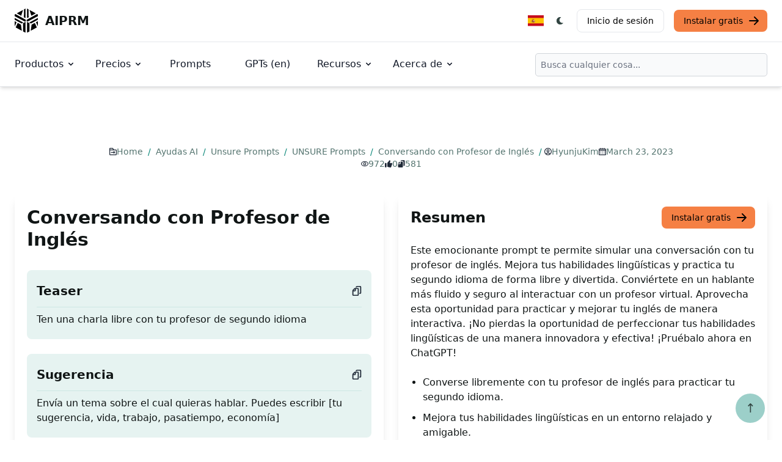

--- FILE ---
content_type: text/html; charset=utf-8
request_url: https://www.aiprm.com/es/prompts/unsure/unsure/1804513047096856576/
body_size: 23233
content:
<!DOCTYPE html>
<html lang="es" dir="ltr" class="scroll-smooth" data-default-appearance="light"
    data-auto-appearance="true"><head>
  <meta charset="utf-8" />
  
  <meta http-equiv="content-language" content="es" />
  
  <meta name="viewport" content="width=device-width, initial-scale=1.0" />
  <meta http-equiv="X-UA-Compatible" content="ie=edge" />
  

  <title>
    
      Prompt: Conversando con Profesor de Inglés &middot; AIPRM
  </title>
  <meta name="title" content="Conversando con Profesor de Inglés &middot; AIPRM" />
  <meta property="og:title" content="Conversando con Profesor de Inglés &middot; AIPRM" >
  
  <meta name="description" content="Este emocionante prompt te permite simular una conversación con tu profesor de inglés. Mejora tus habilidades lingüísticas y practica tu segundo idioma de forma libre y divertida. Conviértete en un hablante más fluido y seguro al interactuar con un profesor virtual. Aprovecha esta oportunidad para practicar y mejorar tu inglés de manera interactiva. ¡No pierdas la oportunidad de perfeccionar tus habilidades lingüísticas de una manera innovadora y efectiva! ¡Pruébalo ahora en ChatGPT!
" />
  <meta property="og:description" content="Este emocionante prompt te permite simular una conversación con tu profesor de inglés. Mejora tus habilidades lingüísticas y practica tu segundo idioma de forma libre y divertida. Conviértete en un hablante más fluido y seguro al interactuar con un profesor virtual. Aprovecha esta oportunidad para practicar y mejorar tu inglés de manera interactiva. ¡No pierdas la oportunidad de perfeccionar tus habilidades lingüísticas de una manera innovadora y efectiva! ¡Pruébalo ahora en ChatGPT!
">
  
  <meta property="og:type" content="website">
  <meta property="og:url" content="https://www.aiprm.com/es/prompts/unsure/unsure/1804513047096856576/">
  <meta property="og:image" content="https://www.aiprm.com/img/aiprm-logo-1200x630_hub3f750df02461905db673e932ec556c5_99923_1200x630_resize_q100_box.png">
  
  
  
  
  
  
  
    
    <link rel="canonical" href="https://www.aiprm.com/es/prompts/unsure/unsure/1804513047096856576/">

    
            
            
        
        <link rel="alternate" hreflang="hu" href="https://www.aiprm.com/hu/prompts/unsure/unsure/1804513047096856576/" />
            
            
        
        <link rel="alternate" hreflang="pt-br" href="https://www.aiprm.com/pt-br/prompts/unsure/unsure/1804513047096856576/" />
            
            
        
        <link rel="alternate" hreflang="es" href="https://www.aiprm.com/es/prompts/unsure/unsure/1804513047096856576/" />
            
            
        
        <link rel="alternate" hreflang="fr" href="https://www.aiprm.com/fr/prompts/unsure/unsure/1804513047096856576/" />
            
            
        
        <link rel="alternate" hreflang="en-gb" href="https://www.aiprm.com/en-gb/prompts/unsure/unsure/1804513047096856576/" />
            
            
        
        <link rel="alternate" hreflang="nl" href="https://www.aiprm.com/nl/prompts/unsure/unsure/1804513047096856576/" />
            
            
        
        <link rel="alternate" hreflang="it" href="https://www.aiprm.com/it/prompts/unsure/unsure/1804513047096856576/" />
            
            
        
        <link rel="alternate" hreflang="en-ie" href="https://www.aiprm.com/en-ie/prompts/unsure/unsure/1804513047096856576/" />
            
            
        
        <link rel="alternate" hreflang="en" href="https://www.aiprm.com/prompts/unsure/unsure/1804513047096856576/" />
            
            
        
        <link rel="alternate" hreflang="tr" href="https://www.aiprm.com/tr/prompts/unsure/unsure/1804513047096856576/" />
            
            
        
        <link rel="alternate" hreflang="zh" href="https://www.aiprm.com/zh/prompts/unsure/unsure/1804513047096856576/" />
            
            
        
        <link rel="alternate" hreflang="ja" href="https://www.aiprm.com/ja/prompts/unsure/unsure/1804513047096856576/" />
            
            
        
        <link rel="alternate" hreflang="ko" href="https://www.aiprm.com/ko/prompts/unsure/unsure/1804513047096856576/" />
            
            
        
        <link rel="alternate" hreflang="de" href="https://www.aiprm.com/de/prompts/unsure/unsure/1804513047096856576/" /><link rel="alternate" hreflang="x-default" href="https://www.aiprm.com/prompts/unsure/unsure/1804513047096856576/" />

  
  <link rel="apple-touch-icon" sizes="180x180" href="/apple-touch-icon.png" />
  <link rel="icon" type="image/png" sizes="32x32" href="/favicon-32x32.png" />
  <link rel="icon" type="image/png" sizes="16x16" href="/favicon-16x16.png" />
  <link rel="manifest" href="/site.webmanifest" />
  
  
  
  
  
  
  
  <meta property="og:locale" content="es">
  <meta property="og:type" content="article">
  <meta property="article:section" content="prompts">
  <meta property="article:published_time" content="2023-03-23T00:00:00+00:00">
  <meta property="article:modified_time" content="2023-03-23T00:00:00+00:00">
  <meta name="twitter:card" content="summary_large_image">
  <meta name="twitter:title" content="Conversando con Profesor de Inglés">
  <meta name="twitter:description" content="Este emocionante prompt te permite simular una conversación con tu profesor de inglés. Mejora tus habilidades lingüísticas y practica tu segundo idioma de forma libre y divertida. Conviértete en un hablante más fluido y seguro al interactuar con un profesor virtual. Aprovecha esta oportunidad para practicar y mejorar tu inglés de manera interactiva. ¡No pierdas la oportunidad de perfeccionar tus habilidades lingüísticas de una manera innovadora y efectiva! ¡Pruébalo ahora en ChatGPT!">
  <meta name="twitter:image" content="https://www.aiprm.com/img/aiprm-logo-2000x1000_hub3f750df02461905db673e932ec556c5_166941_1200x600_resize_q100_h2_box.webp">
  <meta name="twitter:site" content="@AIPRMcorp">

  
  
<script type="application/ld+json">{
	"@context": "http://schema.org",
	"@type": "Organization",
	"name": "AIPRM",
	"logo": "https://www.aiprm.com/img/AIPRM-logo-2880x1280.png",
	"url": "https://www.aiprm.com/",
	"sameAs": [
	  "https://www.twitter.com/aiprmcorp",
	  "https://www.linkedin.com/company/aiprm"
	],
	"contactPoint": {
		"@type": "ContactPoint",
		"contactType": "customer service",
		"email": "hello@aiprm.com"
	  }	
}
</script>
<script type="application/ld+json">
{
	"@context": "http://schema.org",
	"@type": "WebSite",
	"url": "https://www.aiprm.com/",
	"name": "AIPRM",
	"alternateName": "AIPRM, Corp",
	"potentialAction": {
		"@type": "SearchAction",
		"target": "https://www.aiprm.com/search?q={search_term_string}",
		"query-input": "required name=search_term_string"
	  }

} 	
</script>








  
  
  
    
        
    
  

  
  
  
    
        
    
  

  
  
  
    
        
    
  

  
  
  
    
        
    
  

  
  
  
    
        
    
  

  
  
  


<script type="application/ld+json">


    
    
    
    
    
    
    
    
    
    
    
    

[{
    "@context": "https://schema.org",
    "@type": "BreadcrumbList",
    "itemListElement": [
        
        {
            "@type": "ListItem",
            "position":  1 ,
            "name": "Home",
            "item": "https:\/\/www.aiprm.com\/es\/"
        },
        
        {
            "@type": "ListItem",
            "position":  2 ,
            "name": "Ayudas AI",
            "item": "https:\/\/www.aiprm.com\/es\/prompts\/"
        },
        
        {
            "@type": "ListItem",
            "position":  3 ,
            "name": "Unsure Prompts",
            "item": "https:\/\/www.aiprm.com\/es\/prompts\/unsure\/"
        },
        
        {
            "@type": "ListItem",
            "position":  4 ,
            "name": "UNSURE Prompts",
            "item": "https:\/\/www.aiprm.com\/es\/prompts\/unsure\/unsure\/"
        },
        
        {
            "@type": "ListItem",
            "position":  5 ,
            "name": "Conversando con Profesor de Inglés",
            "item": "https:\/\/www.aiprm.com\/es\/prompts\/unsure\/unsure\/1804513047096856576\/"
        }
        
    ]
}]
</script>





  
  
  <meta name="author" content="AIPRM" />
  
  
  
  <link href="https://www.linkedin.com/company/aiprm/" rel="me" />
  
  
  <link href="https://twitter.com/aiprmcorp" rel="me" />
  
  
  <link href="https://github.com/AIPRM" rel="me" />
  
  
  
  








  
  

  
  
  
<script async src="https://www.googletagmanager.com/gtag/js?id=AW-11435650939">
</script>
<script>
  window.dataLayer = window.dataLayer || [];
  function gtag(){dataLayer.push(arguments);}
  gtag('js', new Date());

  gtag('config', 'AW-11435650939');
</script>



<script>
!function(f,b,e,v,n,t,s)
{if(f.fbq)return;n=f.fbq=function(){n.callMethod?
n.callMethod.apply(n,arguments):n.queue.push(arguments)};
if(!f._fbq)f._fbq=n;n.push=n;n.loaded=!0;n.version='2.0';
n.queue=[];t=b.createElement(e);t.async=!0;
t.src=v;s=b.getElementsByTagName(e)[0];
s.parentNode.insertBefore(t,s)}(window, document,'script',
'https://connect.facebook.net/en_US/fbevents.js');
fbq('init', '1359115451526955');
fbq('track', 'PageView');
</script>





<script defer>
  var _aiprm = window._paq = window._paq || [];
  _aiprm.push(["setDocumentTitle", document.domain + "/" + document.title]);
  _aiprm.push(["setCookieDomain", "*.aiprm.com"]);
  _aiprm.push(["setDomains", ["*.app.aiprm.com","*.app1.aiprm.com","*.forum.aiprm.com","*.go.aiprm.com","*.help.aiprm.com","*.mailing.aiprm.com","*.www.aiprm.com"]]);
  _aiprm.push(["enableCrossDomainLinking"]);
  _aiprm.push(["setDoNotTrack", true]);
  _aiprm.push(["setExcludedQueryParams", ["session_id","simplero_object_id"]]);
  _aiprm.push(["setExcludedReferrers", [".stripe.com","checkout.stripe.com","stripe.com","accounts.google.com"]]);
  _aiprm.push(['trackPageView']);
  _aiprm.push(['enableLinkTracking']);
  (function() {
    var u="https://log02.aiprm.com/";
    _aiprm.push(['setTrackerUrl', u+'aiprm.php']);
    _aiprm.push(['setSiteId', '1']);
    var d=document, g=d.createElement('script'), s=d.getElementsByTagName('script')[0];
    g.async=true; g.src=u+'aiprm.js'; s.parentNode.insertBefore(g,s);
  })();
</script>



<script defer data-domain="aiprm.com" src="https://plausible.io/js/script.outbound-links.pageview-props.revenue.tagged-events.js"></script>
<script>window.plausible = window.plausible || function() { (window.plausible.q = window.plausible.q || []).push(arguments) }</script>


  
  



  <style>
    .hidden {
      display: none;
    }
    
    .collapse {
      visibility: collapse;
    }
    
    .main-heading {font-size: 3.75rem; margin-bottom: 1rem; font-weight: 800; color: #101515; line-height: 1; letter-spacing: -.025em;}
    .main-sub-heading {padding: 0 1.5rem; color: #6b7280; font-weight: 400; margin-bottom: 2rem; font-size: 1.2rem;}
    @media (max-width: 1024px) {
      .main-heading {font-size: 2rem;}
    }


    :root {
      --color-neutral: 255, 255, 255;
      --color-neutral-50: 255,255,255;
      --color-neutral-100: 232,238,237;
      --color-neutral-200: 188,206,203;
      --color-neutral-300: 143,174,170;
      --color-neutral-400: 101,140,134;
      --color-neutral-500: 84,116,111;
      --color-neutral-600: 67,93,89;
      --color-neutral-700: 50,69,66;
      --color-neutral-800: 33,45,43;
      --color-neutral-900: 16,21,21;
      --color-primary-50: 230, 243, 241;
      --color-primary-100: 205, 231, 228;
      --color-primary-200: 156, 207, 201;
      --color-primary-300: 106, 182, 173;
      --color-primary-400: 57, 158, 146;
      --color-primary-500: 7, 134, 119;
      --color-primary-600: 6, 107, 95;
      --color-primary-700: 4, 80, 71;
      --color-primary-800: 3, 54, 48;
      --color-primary-900: 1, 27, 24;
      --color-secondary-50: 255,255,255;
      --color-secondary-100: 194,253,219;
      --color-secondary-200: 120,251,175;
      --color-secondary-300: 45,249,130;
      --color-secondary-400: 6,212,92;
      --color-secondary-500: 5,172,75;
      --color-secondary-600: 4,133,58;
      --color-secondary-700: 3,93,40;
      --color-secondary-800: 2,53,23;
      --color-secondary-900: 0,14,6
  }
  
   
   
  *,::before,::after {
      box-sizing: border-box;
      border-width: 0;
      border-style: solid;
      border-color: #e5e7eb
  }


.medium-zoom-image--opened {
  z-index: 100;
}


  html {
    line-height: 1.5;
    -webkit-text-size-adjust: 100%;
    -moz-tab-size: 4;
    -o-tab-size: 4;
    tab-size: 4;
    font-family: ui-sans-serif,system-ui,-apple-system,BlinkMacSystemFont,segoe ui,Roboto,helvetica neue,Arial,noto sans,sans-serif,apple color emoji,segoe ui emoji,segoe ui symbol,noto color emoji;
    font-feature-settings: normal;
    font-variation-settings: normal
}

body {
    margin: 0;
    line-height: inherit
}

h1,h2,h3,h4,h5,h6 {
  font-size: inherit;
  font-weight: inherit
}

a {
  color: inherit;
  text-decoration: inherit
}

blockquote,dl,dd,h1,h2,h3,h4,h5,h6,hr,figure,p,pre {
  margin: 0
}

.bg-neutral {
  --tw-bg-opacity: 1;
  background-color: rgba(var(--color-neutral),var(--tw-bg-opacity))
}


button,[role=button] {
  cursor: pointer
}

img,svg,video,canvas,audio,iframe,embed,object {
  display: block;
  vertical-align: middle
}

.text-neutral-900 {
  --tw-text-opacity: 1;
  color: rgba(var(--color-neutral-900),var(--tw-text-opacity))
}

*,::before,::after {
  --tw-border-spacing-x: 0;
  --tw-border-spacing-y: 0;
  --tw-translate-x: 0;
  --tw-translate-y: 0;
  --tw-rotate: 0;
  --tw-skew-x: 0;
  --tw-skew-y: 0;
  --tw-scale-x: 1;
  --tw-scale-y: 1;
  --tw-pan-x: ;
  --tw-pan-y: ;
  --tw-pinch-zoom: ;
  --tw-scroll-snap-strictness: proximity;
  --tw-gradient-from-position: ;
  --tw-gradient-via-position: ;
  --tw-gradient-to-position: ;
  --tw-ordinal: ;
  --tw-slashed-zero: ;
  --tw-numeric-figure: ;
  --tw-numeric-spacing: ;
  --tw-numeric-fraction: ;
  --tw-ring-inset: ;
  --tw-ring-offset-width: 0px;
  --tw-ring-offset-color: #fff;
  --tw-ring-color: rgb(63 131 248 / 0.5);
  --tw-ring-offset-shadow: 0 0 #0000;
  --tw-ring-shadow: 0 0 #0000;
  --tw-shadow: 0 0 #0000;
  --tw-shadow-colored: 0 0 #0000;
  --tw-blur: ;
  --tw-brightness: ;
  --tw-contrast: ;
  --tw-grayscale: ;
  --tw-hue-rotate: ;
  --tw-invert: ;
  --tw-saturate: ;
  --tw-sepia: ;
  --tw-drop-shadow: ;
  --tw-backdrop-blur: ;
  --tw-backdrop-brightness: ;
  --tw-backdrop-contrast: ;
  --tw-backdrop-grayscale: ;
  --tw-backdrop-hue-rotate: ;
  --tw-backdrop-invert: ;
  --tw-backdrop-opacity: ;
  --tw-backdrop-saturate: ;
  --tw-backdrop-sepia:
}



.bottom-7 {
  bottom: 1.75rem
}

.right-7 {
  right: 1.75rem
}
.my-6 {
  margin-top: 1.5rem;
  margin-bottom: 1.5rem
}
.-ml-1 {
  margin-left: -.25rem
}

.-mr-1 {
  margin-right: -.25rem
}

.mb-2 {
  margin-bottom: .5rem
}

.mb-4 {
  margin-bottom: 1rem
}
.mb-8 {
  margin-bottom: 2rem
}

.ml-1 {
  margin-left: .25rem
}

.ml-2 {
  margin-left: .5rem
}

.mr-2 {
  margin-right: .5rem
}

.mr-3 {
  margin-right: .75rem
}
.mr-14 {
    margin-right: 3.5rem;
}
.mt-2 {
  margin-top: .5rem
}
.flex {
  display: flex
}

.inline-flex {
  display: inline-flex
}

.h-12 {
  height: 3rem
}
.h-4 {
  height: 1rem
}


.h-5 {
  height: 1.25rem
}

.w-12 {
  width: 3rem
}

.w-4 {
  width: 1rem
}


.w-5 {
  width: 1.25rem
}

.max-w-screen-xl {
  max-width: 1440px
}
.flex-col {
  flex-direction: column
}

.flex-wrap {
  flex-wrap: wrap
}

.items-start {
  align-items: flex-start
}

.items-end {
  align-items: flex-end
}

.items-center {
  align-items: center
}

.justify-start {
  justify-content: flex-start
}

.justify-end {
  justify-content: flex-end
}

.justify-center {
  justify-content: center
}

.justify-between {
  justify-content: space-between
}
.space-y-2>:not([hidden])~:not([hidden]) {
  --tw-space-y-reverse: 0;
  margin-top: calc(.5rem * calc(1 - var(--tw-space-y-reverse)));
  margin-bottom: calc(.5rem * var(--tw-space-y-reverse))
}

.space-y-4>:not([hidden])~:not([hidden]) {
  --tw-space-y-reverse: 0;
  margin-top: calc(1rem * calc(1 - var(--tw-space-y-reverse)));
  margin-bottom: calc(1rem * var(--tw-space-y-reverse))
}

.scroll-smooth {
  scroll-behavior: smooth
}
.rounded-full {
  border-radius: 9999px
}

.rounded-lg {
  border-radius: .5rem
}

.border {
  border-width: 1px
}

.border-gray-200 {
  --tw-border-opacity: 1;
  border-color: rgb(229 231 235/var(--tw-border-opacity))
}

.border-gray-300 {
  --tw-border-opacity: 1;
  border-color: rgb(209 213 219/var(--tw-border-opacity))
}
.bg-aiorange-400 {
  --tw-bg-opacity: 1;
  background-color: rgb(245 128 68/var(--tw-bg-opacity))
}


.bg-gray-100 {
  --tw-bg-opacity: 1;
  background-color: rgb(243 244 246/var(--tw-bg-opacity))
}

.bg-neutral {
  --tw-bg-opacity: 1;
  background-color: rgba(var(--color-neutral),var(--tw-bg-opacity))
}
.bg-primary-200 {
  --tw-bg-opacity: 1;
  background-color: rgba(var(--color-primary-200),var(--tw-bg-opacity))
}
.bg-primary-600 {
  --tw-bg-opacity: 1;
  background-color: rgba(var(--color-primary-600),var(--tw-bg-opacity))
}

.bg-primary-700 {
  --tw-bg-opacity: 1;
  background-color: rgba(var(--color-primary-700),var(--tw-bg-opacity))
}

.bg-primary-800 {
  --tw-bg-opacity: 1;
  background-color: rgba(var(--color-primary-800),var(--tw-bg-opacity))
}

.bg-transparent {
  background-color: transparent
}

.bg-white {
  --tw-bg-opacity: 1;
  background-color: rgb(255 255 255/var(--tw-bg-opacity))
}
.px-1 {
  padding-left: .25rem;
  padding-right: .25rem
}

.px-4 {
  padding-left: 1rem;
  padding-right: 1rem
}

.px-5 {
  padding-left: 1.25rem;
  padding-right: 1.25rem
}

.py-1 {
  padding-top: .25rem;
  padding-bottom: .25rem
}

.py-1\.5 {
  padding-top: .375rem;
  padding-bottom: .375rem
}


.py-2 {
  padding-top: .5rem;
  padding-bottom: .5rem
}

.py-2\.5 {
  padding-top: .625rem;
  padding-bottom: .625rem
}

.py-3 {
  padding-top: .75rem;
  padding-bottom: .75rem
}

.py-4 {
  padding-top: 1rem;
  padding-bottom: 1rem
}

.py-5 {
  padding-top: 1.25rem;
  padding-bottom: 1.25rem
}

.py-6 {
  padding-top: 1.5rem;
  padding-bottom: 1.5rem
}

.py-8 {
  padding-top: 2rem;
  padding-bottom: 2rem
}

.pr-4 {
  padding-right: 1rem
}

.text-3xl {
  font-size: 1.875rem;
  line-height: 2.25rem
}

.text-base {
  font-size: 1rem;
  line-height: 1.5rem
}

.text-lg {
  font-size: 1.125rem;
  line-height: 1.75rem
}

.text-sm {
  font-size: .875rem;
  line-height: 1.25rem
}

.text-xl {
  font-size: 1.25rem;
  line-height: 1.75rem
}

.text-xs {
  font-size: .75rem;
  line-height: 1rem
}

.font-bold {
  font-weight: 700
}

.font-extrabold {
  font-weight: 800
}

.font-light {
  font-weight: 300
}

.font-medium {
  font-weight: 500
}

.font-normal {
  font-weight: 400
}

.text-black {
  --tw-text-opacity: 1;
  color: rgb(0 0 0/var(--tw-text-opacity))
}

.text-gray-500 {
  --tw-text-opacity: 1;
  color: rgb(107 114 128/var(--tw-text-opacity))
}

.text-gray-600 {
  --tw-text-opacity: 1;
  color: rgb(75 85 99/var(--tw-text-opacity))
}

.text-gray-700 {
  --tw-text-opacity: 1;
  color: rgb(55 65 81/var(--tw-text-opacity))
}

.text-gray-800 {
  --tw-text-opacity: 1;
  color: rgb(31 41 55/var(--tw-text-opacity))
}

.text-gray-900 {
  --tw-text-opacity: 1;
  color: rgb(17 24 39/var(--tw-text-opacity))
}
.text-neutral-700 {
  --tw-text-opacity: 1;
  color: rgba(var(--color-neutral-700),var(--tw-text-opacity))
}

.text-neutral-800 {
  --tw-text-opacity: 1;
  color: rgba(var(--color-neutral-800),var(--tw-text-opacity))
}

.text-neutral-900 {
  --tw-text-opacity: 1;
  color: rgba(var(--color-neutral-900),var(--tw-text-opacity))
}

.text-primary-300 {
  --tw-text-opacity: 1;
  color: rgba(var(--color-primary-300),var(--tw-text-opacity))
}

.text-primary-400 {
  --tw-text-opacity: 1;
  color: rgba(var(--color-primary-400),var(--tw-text-opacity))
}

.text-primary-500 {
  --tw-text-opacity: 1;
  color: rgba(var(--color-primary-500),var(--tw-text-opacity))
}

.text-primary-600 {
  --tw-text-opacity: 1;
  color: rgba(var(--color-primary-600),var(--tw-text-opacity))
}
.text-white {
  --tw-text-opacity: 1;
  color: rgb(255 255 255/var(--tw-text-opacity))
}

.backdrop-blur {
  --tw-backdrop-blur: blur(8px);
  -webkit-backdrop-filter: var(--tw-backdrop-blur)var(--tw-backdrop-brightness)var(--tw-backdrop-contrast)var(--tw-backdrop-grayscale)var(--tw-backdrop-hue-rotate)var(--tw-backdrop-invert)var(--tw-backdrop-opacity)var(--tw-backdrop-saturate)var(--tw-backdrop-sepia);
  backdrop-filter: var(--tw-backdrop-blur)var(--tw-backdrop-brightness)var(--tw-backdrop-contrast)var(--tw-backdrop-grayscale)var(--tw-backdrop-hue-rotate)var(--tw-backdrop-invert)var(--tw-backdrop-opacity)var(--tw-backdrop-saturate)var(--tw-backdrop-sepia)
}

body a,body button {
  transition-property: color,background-color,border-color,text-decoration-color,fill,stroke;
  transition-timing-function: cubic-bezier(.4,0,.2,1);
  transition-duration: 150ms
}


:is(.dark .dark\:border-gray-600) {
  --tw-border-opacity: 1;
  border-color: rgb(75 85 99/var(--tw-border-opacity))
}

:is(.dark .dark\:border-gray-700) {
  --tw-border-opacity: 1;
  border-color: rgb(55 65 81/var(--tw-border-opacity))
}


:is(.dark .dark\:bg-aiorange-500) {
  --tw-bg-opacity: 1;
  background-color: rgb(243 96 21/var(--tw-bg-opacity))
}

:is(.dark .dark\:bg-aiorange-500) {
  --tw-bg-opacity: 1;
  background-color: rgb(243 96 21/var(--tw-bg-opacity))
}


:is(.dark .dark\:bg-gray-800) {
  --tw-bg-opacity: 1;
  background-color: rgb(31 41 55/var(--tw-bg-opacity))
}

:is(.dark .dark\:bg-gray-900) {
  --tw-bg-opacity: 1;
  background-color: rgb(17 24 39/var(--tw-bg-opacity))
}
:is(.dark .dark\:bg-primary-400) {
  --tw-bg-opacity: 1;
  background-color: rgba(var(--color-primary-400),var(--tw-bg-opacity))
}

:is(.dark .dark\:bg-primary-500) {
  --tw-bg-opacity: 1;
  background-color: rgba(var(--color-primary-500),var(--tw-bg-opacity))
}

:is(.dark .dark\:bg-primary-600) {
  --tw-bg-opacity: 1;
  background-color: rgba(var(--color-primary-600),var(--tw-bg-opacity))
}


:is(.dark .dark\:text-gray-400) {
  --tw-text-opacity: 1;
  color: rgb(156 163 175/var(--tw-text-opacity))
}

:is(.dark .dark\:text-gray-900) {
  --tw-text-opacity: 1;
  color: rgb(17 24 39/var(--tw-text-opacity))
}

:is(.dark .dark\:text-neutral) {
  --tw-text-opacity: 1;
  color: rgba(var(--color-neutral),var(--tw-text-opacity))
}
:is(.dark .dark\:text-primary-500) {
  --tw-text-opacity: 1;
  color: rgba(var(--color-primary-500),var(--tw-text-opacity))
}

:is(.dark .dark\:text-primary-800) {
  --tw-text-opacity: 1;
  color: rgba(var(--color-primary-800),var(--tw-text-opacity))
}

:is(.dark .dark\:text-purple-500) {
  --tw-text-opacity: 1;
  color: rgb(144 97 249/var(--tw-text-opacity))
}

:is(.dark .dark\:text-white) {
  --tw-text-opacity: 1;
  color: rgb(255 255 255/var(--tw-text-opacity))
}


@media(min-width: 480px) {
  .sm\:mx-auto {
      margin-left:auto;
      margin-right: auto
  }

  .sm\:mb-0 {
      margin-bottom: 0
  }

  .sm\:mt-16 {
      margin-top: 4rem
  }

  .sm\:mt-8 {
      margin-top: 2rem
  }

  .sm\:h-9 {
      height: 2.25rem
  }

  .sm\:w-1\/2 {
      width: 50%
  }

  .sm\:w-auto {
      width: auto
  }

  .sm\:max-w-prose {
      max-width: 65ch
  }

  .sm\:columns-2 {
      -moz-columns: 2;
      columns: 2
  }

  .sm\:grid-cols-2 {
      grid-template-columns: repeat(2,minmax(0,1fr))
  }

  .sm\:flex-row {
      flex-direction: row
  }

  .sm\:justify-end {
      justify-content: flex-end
  }

  .sm\:justify-center {
      justify-content: center
  }

  .sm\:justify-between {
      justify-content: space-between
  }

  .sm\:gap-x-12 {
      -moz-column-gap: 3rem;
      column-gap: 3rem
  }

  .sm\:space-x-4>:not([hidden])~:not([hidden]) {
      --tw-space-x-reverse: 0;
      margin-right: calc(1rem * var(--tw-space-x-reverse));
      margin-left: calc(1rem * calc(1 - var(--tw-space-x-reverse)))
  }

  .sm\:space-y-0>:not([hidden])~:not([hidden]) {
      --tw-space-y-reverse: 0;
      margin-top: calc(0px * calc(1 - var(--tw-space-y-reverse)));
      margin-bottom: calc(0px * var(--tw-space-y-reverse))
  }

  .sm\:overflow-hidden {
      overflow: hidden
  }

  .sm\:p-6 {
      padding: 1.5rem
  }

  .sm\:p-8 {
      padding: 2rem
  }

  .sm\:px-14 {
      padding-left: 3.5rem;
      padding-right: 3.5rem
  }

  .sm\:px-16 {
      padding-left: 4rem;
      padding-right: 4rem
  }

  .sm\:px-6 {
      padding-left: 1.5rem;
      padding-right: 1.5rem
  }

  .sm\:py-10 {
      padding-top: 2.5rem;
      padding-bottom: 2.5rem
  }

  .sm\:py-16 {
      padding-top: 4rem;
      padding-bottom: 4rem
  }

  .sm\:py-24 {
      padding-top: 6rem;
      padding-bottom: 6rem
  }

  .sm\:pl-6 {
      padding-left: 1.5rem
  }

  .sm\:pt-10 {
      padding-top: 2.5rem
  }

  .sm\:text-4xl {
      font-size: 2.25rem;
      line-height: 2.5rem
  }

  .sm\:text-lg {
      font-size: 1.125rem;
      line-height: 1.75rem
  }

  .sm\:text-xl {
      font-size: 1.25rem;
      line-height: 1.75rem
  }

  :is([dir=ltr] .ltr\:sm\:mr-7) {
      margin-right: 1.75rem
  }

  :is([dir=ltr] .ltr\:sm\:last\:mr-0:last-child) {
      margin-right: 0
  }

  :is([dir=rtl] .rtl\:sm\:ml-7) {
      margin-left: 1.75rem
  }

  :is([dir=rtl] .rtl\:sm\:last\:ml-0:last-child) {
      margin-left: 0
  }
}

@media(min-width: 768px) {
  .md\:order-1 {
      order:1
  }

  .md\:col-span-1 {
      grid-column: span 1/span 1
  }

  .md\:my-0 {
      margin-top: 0;
      margin-bottom: 0
  }

  .md\:my-24 {
      margin-top: 6rem;
      margin-bottom: 6rem
  }

  .md\:-mr-16 {
      margin-right: -4rem
  }

  .md\:mb-0 {
      margin-bottom: 0
  }

  .md\:mb-28 {
      margin-bottom: 7rem
  }

  .md\:me-4 {
      margin-inline-end:1rem}

  .md\:ml-12 {
      margin-left: 3rem
  }

  .md\:mr-7 {
      margin-right: 1.75rem
  }

  .md\:mt-0 {
      margin-top: 0
  }

  .md\:mt-20 {
      margin-top: 5rem
  }

  .md\:block {
      display: block
  }

  .md\:flex {
      display: flex
  }

  .md\:inline-flex {
      display: inline-flex
  }

  .md\:grid {
      display: grid
  }

  .md\:hidden {
      display: none
  }

  .md\:h-56 {
      height: 14rem
  }

  .md\:h-\[200px\] {
      height: 200px
  }

  .md\:h-\[500px\] {
      height: 500px
  }

  .md\:w-1\/2 {
      width: 50%
  }

  .md\:w-1\/3 {
      width: 33.333333%
  }

  .md\:w-40 {
      width: 10rem
  }

  .md\:w-60 {
      width: 15rem
  }

  .md\:w-\[550px\] {
      width: 550px
  }

  .md\:w-auto {
      width: auto
  }

  .md\:max-w-2xl {
      max-width: 42rem
  }

  .md\:max-w-screen-md {
      max-width: 768px
  }

  .md\:columns-2 {
      -moz-columns: 2;
      columns: 2
  }

  .md\:columns-3 {
      -moz-columns: 3;
      columns: 3
  }

  .md\:grid-cols-1 {
      grid-template-columns: repeat(1,minmax(0,1fr))
  }

  .md\:grid-cols-2 {
      grid-template-columns: repeat(2,minmax(0,1fr))
  }

  .md\:grid-cols-3 {
      grid-template-columns: repeat(3,minmax(0,1fr))
  }

  .md\:grid-cols-6 {
      grid-template-columns: repeat(6,minmax(0,1fr))
  }

  .md\:flex-row {
      flex-direction: row
  }

  .md\:items-center {
      align-items: center
  }

  .md\:justify-start {
      justify-content: flex-start
  }

  .md\:gap-0 {
      gap: 0
  }

  .md\:gap-12 {
      gap: 3rem
  }

  .md\:space-x-8>:not([hidden])~:not([hidden]) {
      --tw-space-x-reverse: 0;
      margin-right: calc(2rem * var(--tw-space-x-reverse));
      margin-left: calc(2rem * calc(1 - var(--tw-space-x-reverse)))
  }

  .md\:space-y-0>:not([hidden])~:not([hidden]) {
      --tw-space-y-reverse: 0;
      margin-top: calc(0px * calc(1 - var(--tw-space-y-reverse)));
      margin-bottom: calc(0px * var(--tw-space-y-reverse))
  }

  .md\:border-0 {
      border-width: 0
  }

  .md\:border-l {
      border-left-width: 1px
  }

  .md\:border-t {
      border-top-width: 1px
  }

  .md\:border-gray-900 {
      --tw-border-opacity: 1;
      border-color: rgb(17 24 39/var(--tw-border-opacity))
  }

  .md\:p-0 {
      padding: 0
  }

  .md\:p-8 {
      padding: 2rem
  }

  .md\:p-\[10vh\] {
      padding: 10vh
  }

  .md\:px-24 {
      padding-left: 6rem;
      padding-right: 6rem
  }

  .md\:px-6 {
      padding-left: 1.5rem;
      padding-right: 1.5rem
  }

  .md\:px-8 {
      padding-left: 2rem;
      padding-right: 2rem
  }

  .md\:py-8 {
      padding-top: 2rem;
      padding-bottom: 2rem
  }

  .md\:text-2xl {
      font-size: 1.5rem;
      line-height: 2rem
  }

  .md\:text-3xl {
      font-size: 1.875rem;
      line-height: 2.25rem
  }

  .md\:text-4xl {
      font-size: 2.25rem;
      line-height: 2.5rem
  }

  .md\:text-5xl {
      font-size: 3rem;
      line-height: 1
  }

  .md\:text-lg {
      font-size: 1.125rem;
      line-height: 1.75rem
  }

  .md\:text-xl {
      font-size: 1.25rem;
      line-height: 1.75rem
  }

  .md\:hover\:bg-transparent:hover {
      background-color: transparent
  }

  .md\:hover\:text-blue-700:hover {
      --tw-text-opacity: 1;
      color: rgb(26 86 219/var(--tw-text-opacity))
  }

  :is(.dark .dark\:md\:border-white) {
      --tw-border-opacity: 1;
      border-color: rgb(255 255 255/var(--tw-border-opacity))
  }

  :is(.dark .md\:dark\:hover\:bg-transparent:hover) {
      background-color: transparent
  }

  :is(.dark .md\:dark\:hover\:text-blue-500:hover) {
      --tw-text-opacity: 1;
      color: rgb(63 131 248/var(--tw-text-opacity))
  }
}

@media(min-width: 976px) {
  .lg\:absolute {
      position:absolute
  }

  .lg\:relative {
      position: relative
  }

  .lg\:sticky {
      position: sticky
  }

  .lg\:left-0 {
      left: 0
  }

  .lg\:top-10 {
      top: 2.5rem
  }

  .lg\:top-\[140px\] {
      top: 140px
  }

  .lg\:order-first {
      order: -9999
  }

  .lg\:order-last {
      order: 9999
  }

  .lg\:col-span-1 {
      grid-column: span 1/span 1
  }

  .lg\:col-span-5 {
      grid-column: span 5/span 5
  }

  .lg\:col-span-7 {
      grid-column: span 7/span 7
  }

  .lg\:m-0 {
      margin: 0
  }

  .lg\:mx-0 {
      margin-left: 0;
      margin-right: 0
  }

  .lg\:mx-auto {
      margin-left: auto;
      margin-right: auto
  }

  .lg\:my-32 {
      margin-top: 8rem;
      margin-bottom: 8rem
  }

  .lg\:my-8 {
      margin-top: 2rem;
      margin-bottom: 2rem
  }

  .lg\:mb-0 {
      margin-bottom: 0
  }

  .lg\:mb-16 {
      margin-bottom: 4rem
  }

  .lg\:mb-20 {
      margin-bottom: 5rem
  }

  .lg\:mb-4 {
      margin-bottom: 1rem
  }

  .lg\:mb-6 {
      margin-bottom: 1.5rem
  }

  .lg\:mb-8 {
      margin-bottom: 2rem
  }

  .lg\:ml-5 {
      margin-left: 1.25rem
  }

  .lg\:ml-auto {
      margin-left: auto
  }

  .lg\:mr-3 {
      margin-right: .75rem
  }

  .lg\:mt-0 {
      margin-top: 0
  }

  .lg\:mt-12 {
      margin-top: 3rem
  }

  .lg\:mt-16 {
      margin-top: 4rem
  }

  .lg\:mt-4 {
      margin-top: 1rem
  }

  .lg\:block {
      display: block
  }

  .lg\:inline {
      display: inline
  }

  .lg\:flex {
      display: flex
  }

  .lg\:grid {
      display: grid
  }

  .lg\:hidden {
      display: none
  }

  .lg\:h-12 {
      height: 3rem
  }

  .lg\:h-20 {
      height: 5rem
  }

  .lg\:h-24 {
      height: 6rem
  }

  .lg\:h-6 {
      height: 1.5rem
  }

  .lg\:h-72 {
      height: 18rem
  }

  .lg\:h-full {
      height: 100%
  }

  .lg\:w-1\/4 {
      width: 25%
  }

  .lg\:w-12 {
      width: 3rem
  }

  .lg\:w-20 {
      width: 5rem
  }

  .lg\:w-24 {
      width: 6rem
  }

  .lg\:w-6 {
      width: 1.5rem
  }

  .lg\:w-auto {
      width: auto
  }

  .lg\:max-w-7xl {
      max-width: 80rem
  }

  .lg\:max-w-none {
      max-width: none
  }

  .lg\:max-w-screen-lg {
      max-width: 976px
  }

  .lg\:max-w-xs {
      max-width: 20rem
  }

  .lg\:columns-3 {
      -moz-columns: 3;
      columns: 3
  }

  .lg\:grid-flow-col-dense {
      grid-auto-flow: column dense
  }

  .lg\:grid-cols-12 {
      grid-template-columns: repeat(12,minmax(0,1fr))
  }

  .lg\:grid-cols-2 {
      grid-template-columns: repeat(2,minmax(0,1fr))
  }

  .lg\:grid-cols-3 {
      grid-template-columns: repeat(3,minmax(0,1fr))
  }

  .lg\:grid-cols-4 {
      grid-template-columns: repeat(4,minmax(0,1fr))
  }

  .lg\:grid-cols-6 {
      grid-template-columns: repeat(6,minmax(0,1fr))
  }

  .lg\:flex-row {
      flex-direction: row
  }

  .lg\:items-center {
      align-items: center
  }

  .lg\:gap-24 {
      gap: 6rem
  }

  .lg\:gap-8 {
      gap: 2rem
  }

  .lg\:space-y-20>:not([hidden])~:not([hidden]) {
      --tw-space-y-reverse: 0;
      margin-top: calc(5rem * calc(1 - var(--tw-space-y-reverse)));
      margin-bottom: calc(5rem * var(--tw-space-y-reverse))
  }

  .lg\:p-10 {
      padding: 2.5rem
  }

  .lg\:p-14 {
      padding: 3.5rem
  }

  .lg\:p-\[12vh\] {
      padding: 12vh
  }

  .lg\:px-0 {
      padding-left: 0;
      padding-right: 0
  }

  .lg\:px-12 {
      padding-left: 3rem;
      padding-right: 3rem
  }

  .lg\:px-32 {
      padding-left: 8rem;
      padding-right: 8rem
  }

  .lg\:px-48 {
      padding-left: 12rem;
      padding-right: 12rem
  }

  .lg\:px-6 {
      padding-left: 1.5rem;
      padding-right: 1.5rem
  }

  .lg\:px-8 {
      padding-left: 2rem;
      padding-right: 2rem
  }

  .lg\:py-16 {
      padding-top: 4rem;
      padding-bottom: 4rem
  }

  .lg\:py-20 {
      padding-top: 5rem;
      padding-bottom: 5rem
  }

  .lg\:py-32 {
      padding-top: 8rem;
      padding-bottom: 8rem
  }

  .lg\:py-8 {
      padding-top: 2rem;
      padding-bottom: 2rem
  }

  .lg\:pb-10 {
      padding-bottom: 2.5rem
  }

  .lg\:pb-16 {
      padding-bottom: 4rem
  }

  .lg\:pb-24 {
      padding-bottom: 6rem
  }

  .lg\:text-2xl {
      font-size: 1.5rem;
      line-height: 2rem
  }

  .lg\:text-3xl {
      font-size: 1.875rem;
      line-height: 2.25rem
  }

  .lg\:text-5xl {
      font-size: 3rem;
      line-height: 1
  }

  .lg\:text-lg {
      font-size: 1.125rem;
      line-height: 1.75rem
  }

  .lg\:text-xl {
      font-size: 1.25rem;
      line-height: 1.75rem
  }

  :is([dir=ltr] .ltr\:lg\:pl-8) {
      padding-left: 2rem
  }

  :is([dir=rtl] .rtl\:lg\:pr-8) {
      padding-right: 2rem
  }
}

@media(min-width: 1440px) {
  .xl\:mt-24 {
      margin-top:6rem
  }

  .xl\:w-1\/4 {
      width: 25%
  }

  .xl\:columns-4 {
      -moz-columns: 4;
      columns: 4
  }

  .xl\:grid-cols-4 {
      grid-template-columns: repeat(4,minmax(0,1fr))
  }

  .xl\:gap-0 {
      gap: 0
  }

  .xl\:gap-16 {
      gap: 4rem
  }

  .xl\:px-48 {
      padding-left: 12rem;
      padding-right: 12rem
  }

  .xl\:text-5xl {
      font-size: 3rem;
      line-height: 1
  }

  .xl\:text-6xl {
      font-size: 3.75rem;
      line-height: 1
  }
}

@media(min-width: 1536px) {
  .\32xl\:grid-cols-5 {
      grid-template-columns:repeat(5,minmax(0,1fr))
  }
}

.\[\&\[aria-selected\=\'true\'\]\]\:font-bold[aria-selected=true]{font-weight:700}:is(.dark .\[\&\[aria-selected\=\'true\'\]\]\:dark\:text-primary-600)[aria-selected=true]{--tw-text-opacity:1;color:rgba(var(--color-primary-600),var(--tw-text-opacity))}.faq-headline{font-size:1.2rem;text-indent:-1.2rem;text-align:left}.faq-headline p{display:inline}.faq-entry p{font-size:1rem}a.NoFollowLink{background-color:bisque;border-bottom:2px dotted red}a.NoFollowLink.hahanoway.highlight{background-color:thistle;border-bottom:2px blue dashed}a.NoFollowLink.hordingpr{background-color:#f0f8ff}.faq-section{margin-bottom:40px}.letter-box{border-radius:16px;padding:40px 80px;margin:80px 0;border:2px solid #dfdcc9;position:relative}.letter-box h4{font-weight:800;margin-top:30px}.letter-box h1{font-weight:800;margin-top:30px;font-size:40px}.underline-orange strong{background:url("data:image/svg+xml,%3Csvg%20xmlns=%22http://www.w3.org/2000/svg%22%20fill-rule=%22evenodd%22%20stroke-linecap=%22round%22%20stroke-linejoin=%22round%22%20stroke-miterlimit=%221.5%22%20clip-rule=%22evenodd%22%20viewBox=%220%200%201335%2052%22%3E%3Cpath%20fill=%22none%22%20stroke=%22rgb(252,163,16)%22%20stroke-width=%2215.28%22%20d=%22M454.49%201235.02s475.543-63.54%201122.23%208.83%22%20transform=%22matrix(1.17429%200%200%201%20-525.369%20-1200.9)%22/%3E%3C/svg%3E");background-position-x:0%;background-position-y:0%;background-repeat:repeat;background-size:auto;background-position:center bottom -1px;background-repeat:no-repeat;background-size:calc(max(100%,100px));font-weight:700}.custom-bg[aria-selected=true]{background-color:#f2f2f2}.custom-list ul{list-style:disc;margin-left:20px}.custom-list ul li{margin-bottom:10px}.pagination{display:inline-block;border:1px solid #066b5f;border-radius:8px;margin:50px auto 10px}.pagination .page-item{display:inline-block;border-right:1px solid #066b5f;margin-right:-5px}.pagination .page-item.active{background-color:#066b5f;color:#fff}.pagination .page-item.disabled a{cursor:no-drop}.pagination .page-item .page-link{padding:8px 20px;display:inline-block}.pagination .page-item:last-child{border-right:none}.md-content{}.md-content h2{font-size:2.3rem;font-weight:700;line-height:120%;margin:50px 0 30px}.md-content h3{font-size:1.9rem;font-weight:700;margin:20px 0;line-height:120%}.md-content h4{line-height:120%;font-size:1.5rem;font-weight:700;margin-bottom:20px 0}html.dark .md-content p{color:#cbd5e1}.md-content p{margin-bottom:30px;line-height:200%;color:#6b7280}.md-content ul{list-style:disc;margin-left:20px}html.dark .md-content ul li{color:#cbd5e1}.md-content ul li{line-height:200%;color:#6b7280}html.dark pre{background-color:#455351!important;color:#f2f2f2!important}.md-content pre{background-color:#eee!important;padding:20px;border-radius:4px;color:#101515!important;margin:20px 0;overflow:scroll;font-size:14px}.md-content pre code>span{overflow-x:auto}.md-content.alt-content{color:#547973}.md-content.alt-content p{margin-bottom:14px}.md-content.alt-content a{color:#066b5f;text-decoration:underline}.md-content a{color:#066b5f;text-decoration:underline}html.dark .md-content a{color:#15ab9a;text-decoration:underline}.md-content figure img{margin:0 auto;margin-bottom:30px}.md-content em strong{background-color:#d0ebe7;font-weight:400;padding:6px 4px}.md-content ol{list-style:decimal;margin-left:30px}.md-content ol li{margin-bottom:14px;line-height:200%;color:#6b7280}html.dark .md-content ol li{color:#cbd5e1}.md-content blockquote{background-color:#d0ebe7;padding:30px;border-radius:8px;margin-bottom:30px;text-align:center}.md-content blockquote p{margin-bottom:0}html.dark .md-content blockquote{background-color:#1f2937;padding:30px;border-radius:8px;margin-bottom:30px;text-align:center}html.dark .md-content em strong{background-color:#137e6d;font-weight:400;color:#fff;padding:6px 4px}html.dark .md-content table{width:100%}html.dark .md-content table tr td{font-size:.75rem;line-height:1rem;padding:.75rem 1.5rem;background-color:#1f2937;color:rgb(156 163 175/var(--tw-text-opacity))}.md-content table tr td{font-size:.75rem;line-height:1rem;padding:.75rem 1.5rem;background-color:rgba(31,41,55,1%);color:#547973}html.dark .md-content table tr{border:1px solid #374151}.md-content table tr{border:1px solid #c2c2c2}.md-content pre{white-space:pre-wrap;overflow:hidden}.md-content.md-alt-layout h2{margin:20px 0 8px}.md-content.md-alt-layout h3{margin:20px 0 8px}.md-content.md-alt-layout h4{margin:20px 0 8px}.md-content.md-alt-layout p{margin:0 0 8px}.md-content.md-alt-layout li{margin-bottom:0}.md-content.md-alt-layout ul li p{margin:0}.md-content.md-alt-layout figure img{margin-bottom:0}.custom-toc{padding:20px 20px 20px 44px}.custom-toc a{line-height:170%}.custom-toc a:hover{color:rgba(var(--color-neutral-300),var(--tw-text-opacity))}.custom-toc ul{list-style:disc;color:rgba(var(--color-neutral-400),var(--tw-text-opacity))}.custom-toc ul ul{padding-left:1rem}.custom-toc ul ul ul{padding-left:1rem}.fixed-toc{position:sticky;top:10px;overflow:hidden;overflow-y:scroll;height:calc(100vh - 40px)}.arrow-point{position:relative}.arrow-point:after,.arrow-point:before{content:'';display:block;position:absolute;bottom:-21px;left:40px;width:0;height:0;border-style:solid}.arrow-point::after{border-color:#e5e7eb transparent transparent transparent;border-width:10px}.arrow-point.alt:after,html.dark .arrow-point.alt:after{border-color:#d1d5db transparent transparent transparent}html.dark .arrow-point::after{border-color:#4b5563 transparent transparent transparent}.arrow-point::before{border-color:transparent;border-width:11px}.custom-timeline h3{font-size:20px;font-weight:600;margin:0}[autocomplete=off]+div[data-lastpass-icon-root=true]{display:none}[autocomplete=off]+div[data-lastpass-infield=true]{display:none}div[data-lastpass-icon-root=true]{display:none}html.dark .main-heading{color:#fff}.bg-one{background-color:#f3eef9;border-radius:10px;color:#626262}.bg-one .highlight-alt{background-color:#caa7ee}.marquee-content{animation:scrolling 80s linear infinite}.marquee-item{flex:0 0 40vw;margin:0 1vw}@media(min-width:1024px){.marquee-item{flex:0 0 10vw}}.marquee-item img{display:block;width:100%}@keyframes scrolling{0%{transform:translateX(0)}100%{transform:translatex(-144vw)}}


  </style>
  















<link rel="stylesheet" href="/css/main.bundle.min.0bd937aed12487254c9634c8cb6a1340758dab076dcc3168a4cf681cf07821456081c8ccc279275453857fa6246f0d1128e4070c1a8807a1a0bc943a4b8599a3.css">


<script defer src="https://unpkg.com/flowbite@1.5.3/dist/flowbite.js"></script>
  

<script src="/js/typeit.umd.js" integrity=""></script>

<script type="text/javascript" src="/js/zoom.min.js"></script>


</head>
<body id="the-top" class="bg-neutral text-neutral-900 dark:bg-gray-900 dark:text-neutral">



<style>
    #banner-content {
        opacity: 0;
        transition: opacity 1500ms ease-in-out;
    }
    #banner-content.visible {
        opacity: 1;
    }
</style>

<script>
    const localizations = {
        'en': { today: 'TODAY', tomorrow: 'TOMORROW' },
        'de': { today: 'HEUTE', tomorrow: 'MORGEN' },
        'fr': { today: "AUJOURD'HUI", tomorrow: 'DEMAIN' },
        'es': { today: 'HOY', tomorrow: 'MAÑANA' },
        'pt': { today: 'HOJE', tomorrow: 'AMANHÃ' }
    };

    function getBaseLocale(locale) {
        return locale.split('-')[0].toLowerCase();
    }

    function getTimeLeftText(targetTime, lang) {
        var baseLocale = getBaseLocale(lang);
        var localization = localizations[baseLocale] || localizations['en']; 
        
        var timeLeft = targetTime.valueOf() - new Date().valueOf();
        var hoursLeft = timeLeft / (1000 * 60 * 60);

        if (hoursLeft < 24) {
            return localization.today;
        } else if (hoursLeft < 48) {
            return localization.tomorrow;
        } else {
            return new Intl.DateTimeFormat(lang).format(targetTime);
        }
    }

    function updateBannerContent() {
        const date = new Date();
        let currentDate = date.toISOString().split('T')[0]; 

        var bannerEl = document.querySelector("#banner");
        var bannerStart = bannerEl.getAttribute("data-start-date");
        var bannerEnd = bannerEl.getAttribute("data-end-date");

        if (currentDate >= bannerStart && currentDate <= bannerEnd) {
            
            bannerEl.classList.remove("hidden");
            
            var endDate = new Date(bannerEnd);
            var contentEl = document.getElementById("banner-content");
            
            var currentLang = document.documentElement.lang || 'en';
            var baseLocale = getBaseLocale(currentLang);
            
            
            var content = contentEl.getAttribute(`data-content-${currentLang.toLowerCase()}`) ||
                          contentEl.getAttribute(`data-content-${baseLocale}`) ||
                          contentEl.getAttribute('data-content-en');

            if (content) {
                var deadlineText = getTimeLeftText(endDate, currentLang);
                content = content.replace("$DEADLINE", deadlineText);
                contentEl.innerHTML = content;
                
                
                contentEl.offsetHeight;
                
                
                contentEl.classList.add('visible');
            } else {
                console.error('No matching content found for locale:', currentLang);
            }
        } else {
            
            bannerEl.classList.add("hidden");
        }
    }

    
    document.addEventListener('DOMContentLoaded', updateBannerContent);
</script>
  
  <header class="shadow-md">
    <nav class="bg-white border-gray-200 dark:border-gray-600 dark:bg-gray-800">
        <div class="flex flex-wrap justify-between items-center mx-auto max-w-screen-xl px-4 md:px-6 py-2.5">
            <a href="/es/" class="flex items-center">
                
                <img src="/img/aiprm-icon-black.svg" width="38px" height="36px" class="mr-3 dark:hidden nozoom" alt="AIPRM Trademarked Icon Black" />
                
                <img src="/img/aiprm-icon-white.svg" width="38px" height="36px" class="hidden mr-3 dark:block nozoom" alt="AIPRM Trademarked Icon White" />
                <span class="self-center text-xl font-semibold whitespace-nowrap dark:text-white">AIPRM</span>
            </a>
            <div class="flex justify-start items-center sm:justify-end">
               
                
                <div>
                    
                    <button id="dropdownDefaultButton" data-dropdown-toggle="dropdown" class="text-white focus:outline-none focus:ring-blue-300 font-medium rounded-lg text-sm px-5 py-2.5 text-center inline-flex items-center" type="button"><img class="nozoom" width="26px" src="/images/flags/es.svg" alt=""></button>
                    
                    <div id="dropdown" class="z-30 hidden bg-white divide-y divide-gray-100 rounded-lg shadow dark:bg-gray-700">
                        <ul class="py-2 text-sm text-gray-700 dark:text-gray-200 columns-3 gap-x-4" aria-labelledby="dropdownDefaultButton">
                        
                            
                            <li>
                                <a data-lang="zh" href="https://www.aiprm.com/zh/prompts/unsure/unsure/1804513047096856576/" class="flex px-4 py-2 hover:bg-gray-100 dark:hover:bg-gray-600 dark:hover:text-white"><img width="26px" class="nozoom  mr-3" src="/images/flags/zh.svg" alt="Chinese simplified">Chinese simplified</a>
                            </li>
                            
                        
                            
                            <li>
                                <a data-lang="de" href="https://www.aiprm.com/de/prompts/unsure/unsure/1804513047096856576/" class="flex px-4 py-2 hover:bg-gray-100 dark:hover:bg-gray-600 dark:hover:text-white"><img width="26px" class="nozoom  mr-3" src="/images/flags/de.svg" alt="Deutsch">Deutsch</a>
                            </li>
                            
                        
                            
                            <li>
                                <a data-lang="en" href="https://www.aiprm.com/prompts/unsure/unsure/1804513047096856576/" class="flex px-4 py-2 hover:bg-gray-100 dark:hover:bg-gray-600 dark:hover:text-white"><img width="26px" class="nozoom  mr-3" src="/images/flags/en.svg" alt="English">English</a>
                            </li>
                            
                        
                            
                            <li>
                                <a data-lang="en-gb" href="https://www.aiprm.com/en-gb/prompts/unsure/unsure/1804513047096856576/" class="flex px-4 py-2 hover:bg-gray-100 dark:hover:bg-gray-600 dark:hover:text-white"><img width="26px" class="nozoom  mr-3" src="/images/flags/en-gb.svg" alt="English (British)">English (British)</a>
                            </li>
                            
                        
                            
                            <li>
                                <a data-lang="en-ie" href="https://www.aiprm.com/en-ie/prompts/unsure/unsure/1804513047096856576/" class="flex px-4 py-2 hover:bg-gray-100 dark:hover:bg-gray-600 dark:hover:text-white"><img width="26px" class="nozoom  mr-3" src="/images/flags/en-ie.svg" alt="English (Ireland)">English (Ireland)</a>
                            </li>
                            
                        
                            
                            <li>
                                <span class="flex px-4 py-2"><img width="26px" class="nozoom mr-3" src="/images/flags/es.svg" alt="">Español</span>
                            </li>
                            
                        
                            
                            <li>
                                <a data-lang="fr" href="https://www.aiprm.com/fr/prompts/unsure/unsure/1804513047096856576/" class="flex px-4 py-2 hover:bg-gray-100 dark:hover:bg-gray-600 dark:hover:text-white"><img width="26px" class="nozoom  mr-3" src="/images/flags/fr.svg" alt="French">French</a>
                            </li>
                            
                        
                            
                            <li>
                                <a data-lang="it" href="https://www.aiprm.com/it/prompts/unsure/unsure/1804513047096856576/" class="flex px-4 py-2 hover:bg-gray-100 dark:hover:bg-gray-600 dark:hover:text-white"><img width="26px" class="nozoom  mr-3" src="/images/flags/it.svg" alt="Italiano">Italiano</a>
                            </li>
                            
                        
                            
                            <li>
                                <a data-lang="hu" href="https://www.aiprm.com/hu/prompts/unsure/unsure/1804513047096856576/" class="flex px-4 py-2 hover:bg-gray-100 dark:hover:bg-gray-600 dark:hover:text-white"><img width="26px" class="nozoom  mr-3" src="/images/flags/hu.svg" alt="Magyar">Magyar</a>
                            </li>
                            
                        
                            
                            <li>
                                <a data-lang="nl" href="https://www.aiprm.com/nl/prompts/unsure/unsure/1804513047096856576/" class="flex px-4 py-2 hover:bg-gray-100 dark:hover:bg-gray-600 dark:hover:text-white"><img width="26px" class="nozoom  mr-3" src="/images/flags/nl.svg" alt="Nederlands">Nederlands</a>
                            </li>
                            
                        
                            
                            <li>
                                <a data-lang="pt-br" href="https://www.aiprm.com/pt-br/prompts/unsure/unsure/1804513047096856576/" class="flex px-4 py-2 hover:bg-gray-100 dark:hover:bg-gray-600 dark:hover:text-white"><img width="26px" class="nozoom  mr-3" src="/images/flags/pt-br.svg" alt="Português">Português</a>
                            </li>
                            
                        
                            
                            <li>
                                <a data-lang="tr" href="https://www.aiprm.com/tr/prompts/unsure/unsure/1804513047096856576/" class="flex px-4 py-2 hover:bg-gray-100 dark:hover:bg-gray-600 dark:hover:text-white"><img width="26px" class="nozoom  mr-3" src="/images/flags/tr.svg" alt="Türkçe">Türkçe</a>
                            </li>
                            
                        
                            
                            <li>
                                <a data-lang="ko" href="https://www.aiprm.com/ko/prompts/unsure/unsure/1804513047096856576/" class="flex px-4 py-2 hover:bg-gray-100 dark:hover:bg-gray-600 dark:hover:text-white"><img width="26px" class="nozoom  mr-3" src="/images/flags/ko.svg" alt="한국어">한국어</a>
                            </li>
                            
                        
                            
                            <li>
                                <a data-lang="ja" href="https://www.aiprm.com/ja/prompts/unsure/unsure/1804513047096856576/" class="flex px-4 py-2 hover:bg-gray-100 dark:hover:bg-gray-600 dark:hover:text-white"><img width="26px" class="nozoom  mr-3" src="/images/flags/ja.svg" alt="日本語">日本語</a>
                            </li>
                            
                        
                        </ul>
                    </div>
                    
                </div>
                
                <div
                    class="mr-5 cursor-pointer text-sm text-neutral-700 hover:text-primary-600 dark:text-neutral dark:hover:text-primary-400">
                    <button id="appearance-switcher" aria-label="Switch Dark Light Mode" type="button">
                        <div class="flex items-center justify-center h-12 dark:hidden">
                            

  <span class="relative block icon">
    <svg xmlns="http://www.w3.org/2000/svg" viewBox="0 0 512 512"><path fill="currentColor" d="M32 256c0-123.8 100.3-224 223.8-224c11.36 0 29.7 1.668 40.9 3.746c9.616 1.777 11.75 14.63 3.279 19.44C245 86.5 211.2 144.6 211.2 207.8c0 109.7 99.71 193 208.3 172.3c9.561-1.805 16.28 9.324 10.11 16.95C387.9 448.6 324.8 480 255.8 480C132.1 480 32 379.6 32 256z"/></svg>

  </span>


                        </div>
                        <div class="items-center justify-center hidden h-12 dark:flex">
                            

  <span class="relative block icon">
    <svg xmlns="http://www.w3.org/2000/svg" viewBox="0 0 512 512"><path fill="currentColor" d="M256 159.1c-53.02 0-95.1 42.98-95.1 95.1S202.1 351.1 256 351.1s95.1-42.98 95.1-95.1S309 159.1 256 159.1zM509.3 347L446.1 255.1l63.15-91.01c6.332-9.125 1.104-21.74-9.826-23.72l-109-19.7l-19.7-109c-1.975-10.93-14.59-16.16-23.72-9.824L256 65.89L164.1 2.736c-9.125-6.332-21.74-1.107-23.72 9.824L121.6 121.6L12.56 141.3C1.633 143.2-3.596 155.9 2.736 164.1L65.89 256l-63.15 91.01c-6.332 9.125-1.105 21.74 9.824 23.72l109 19.7l19.7 109c1.975 10.93 14.59 16.16 23.72 9.824L256 446.1l91.01 63.15c9.127 6.334 21.75 1.107 23.72-9.822l19.7-109l109-19.7C510.4 368.8 515.6 356.1 509.3 347zM256 383.1c-70.69 0-127.1-57.31-127.1-127.1c0-70.69 57.31-127.1 127.1-127.1s127.1 57.3 127.1 127.1C383.1 326.7 326.7 383.1 256 383.1z"/></svg>

  </span>


                        </div>
                    </button>
                </div>
                
                <div class="flex items-center space-x-4">
                    <a href="https://app.aiprm.com/login"
                    class="flex items-center py-2 px-4 text-sm font-medium text-center text-primary rounded-lg
                    text-black dark:text-white
                    dark:bg-none sm:w-auto dark:hover:bg-primary-300 focus:ring-4 focus:outline-none focus:ring-primary-300 
                    bg-none
                    border 
                    ring-primary-500 hover:bg-primary-400 dark:focus:ring-primary-200">
                    Inicio de sesión
                    </a>

                    <a target="_blank" href="https://chromewebstore.google.com/detail/aiprm-for-chatgpt/ojnbohmppadfgpejeebfnmnknjdlckgj?hl=es" class="flex items-center py-2 px-4 text-sm font-medium text-center text-black dark:text-white rounded-lg bg-aiorange-400 sm:w-auto hover:bg-primary-300 focus:ring-4 focus:outline-none focus:ring-primary-300 dark:bg-aiorange-500 dark:hover:bg-primary-500 dark:focus:ring-primary-800">
    Instalar gratis
    <svg class="ml-2 -mr-1 w-5 h-5" fill="currentColor" viewBox="0 0 20 20" xmlns="http://www.w3.org/2000/svg">
        <path fill-rule="evenodd" d="M10.293 3.293a1 1 0 011.414 0l6 6a1 1 0 010 1.414l-6 6a1 1 0 01-1.414-1.414L14.586 11H3a1 1 0 110-2h11.586l-4.293-4.293a1 1 0 010-1.414z" clip-rule="evenodd"></path>
    </svg>
</a>
</div>
            </div>

            

        </div>
    </nav>
    <nav class="bg-white border-gray-200 dark:bg-gray-700 dark:border-gray-600 border-y">
        <div class="py-4 px-4 mx-auto max-w-screen-xl flex-col lg:flex-row items-end flex justify-between lg:px-6">
            <form class="flex mb-4 order-2 lg:mb-0 w-full lg:w-auto">
                <div class="relative w-full ">
                    <input type="search" id="searchbar" data-lpignore="true" autocomplete="off"
                        class="block p-2.5 z-20 text-sm text-gray-900 bg-gray-50 rounded-lg  border border-gray-300 focus:ring-primary-500 focus:border-primary-500 dark:bg-gray-800 dark:border-l-gray-600  dark:border-gray-600 dark:placeholder-gray-400 dark:text-white dark:focus:border-primary-500"
                        placeholder="Busca cualquier cosa..." required>
                </div>
            </form>
            <div class="order-2 md:hidden">
                <button data-collapse-toggle="navbar-default" type="button" class="inline-flex items-center p-2 w-10 h-10 justify-center text-sm text-gray-500 rounded-lg  hover:bg-gray-100 focus:outline-none focus:ring-2 focus:ring-gray-200 dark:text-gray-400 dark:hover:bg-gray-700 dark:focus:ring-gray-600" aria-controls="navbar-default" aria-expanded="false">
                    <span class="sr-only">Open main menu</span>
                    <svg class="w-5 h-5" aria-hidden="true" xmlns="http://www.w3.org/2000/svg" fill="none" viewBox="0 0 17 14">
                        <path stroke="currentColor" stroke-linecap="round" stroke-linejoin="round" stroke-width="2" d="M1 1h15M1 7h15M1 13h15"/>
                    </svg>
                </button>
            </div>

            <div class="items-center order-3 md:order-1 hidden w-full md:block md:w-auto" id="navbar-default">
                <ul class="flex flex-col p-4 md:p-0 rounded-lg md:flex-row md:space-x-8 rtl:space-x-reverse ">
                    
                    
                    <li class="py-2">
                        <button id="dropdownNavbarLink-1 " data-dropdown-toggle="dropdownNavbar-1"  class="flex items-center justify-between w-full py-2 px-3 text-gray-900 rounded hover:bg-gray-100 md:hover:bg-transparent md:border-0 md:hover:text-primary-600 md:p-0 md:w-auto dark:text-white md:dark:hover:primary-600 dark:focus:text-white dark:border-gray-700 dark:hover:bg-gray-700 md:dark:hover:bg-transparent">Productos 
                        
                        <svg class="ml-1 w-4 h-4" fill="currentColor" viewBox="0 0 20 20"
                        xmlns="http://www.w3.org/2000/svg">
                        <path fill-rule="evenodd"
                            d="M5.293 7.293a1 1 0 011.414 0L10 10.586l3.293-3.293a1 1 0 111.414 1.414l-4 4a1 1 0 01-1.414 0l-4-4a1 1 0 010-1.414z"
                            clip-rule="evenodd"></path>
                        </svg>
                        </button>
                    </li>
                        
                        <div id="dropdownNavbar-1" class="z-10 hidden font-normal bg-white divide-y divide-gray-100 rounded-lg shadow w-44 dark:bg-gray-700 dark:divide-gray-600">
                            <ul class="py-2 text-sm text-gray-700 dark:text-gray-400" aria-labelledby="dropdownLargeButton">
                             
                                <li>
                                    <a href="/es/tutoriales/guia-de-inicio-rapido/empezar-a-trabajar-con-aiprm/" class="block px-4 py-2 hover:bg-gray-100 dark:hover:bg-gray-600 dark:hover:text-white">¿Cómo instalar el AIPRM? Guía rápida.</a>
                                    
                                </li>
                             
                                <li>
                                    <a href="/es/productos/aiprm-para-chatgpt/" class="block px-4 py-2 hover:bg-gray-100 dark:hover:bg-gray-600 dark:hover:text-white">AIPRM para ChatGPT</a>
                                    
                                </li>
                             
                                <li>
                                    <a href="/es/productos/aiprm-para-claude/" class="block px-4 py-2 hover:bg-gray-100 dark:hover:bg-gray-600 dark:hover:text-white">AIPRM para Claude</a>
                                    
                                </li>
                             
                                <li>
                                    <a href="/industries/" class="block px-4 py-2 hover:bg-gray-100 dark:hover:bg-gray-600 dark:hover:text-white">Industrias (en)</a>
                                    
                                </li>
                             
                                <li>
                                    <a href="/es/caracteristicas-del-aiprm/" class="block px-4 py-2 hover:bg-gray-100 dark:hover:bg-gray-600 dark:hover:text-white">Características</a>
                                    
                                </li>
                             
                                <li>
                                    <a href="/es/generative-ai-tools/" class="block px-4 py-2 hover:bg-gray-100 dark:hover:bg-gray-600 dark:hover:text-white">IA Generativa</a>
                                    
                                </li>
                             
                                <li>
                                    <a href="/es/tutoriales/" class="block px-4 py-2 hover:bg-gray-100 dark:hover:bg-gray-600 dark:hover:text-white">Tutoriales</a>
                                    
                                </li>
                            
                        </ul>
                        </div>

                    
                    
                    
                    <li class="py-2">
                        <button id="dropdownNavbarLink-2 " data-dropdown-toggle="dropdownNavbar-2"  class="flex items-center justify-between w-full py-2 px-3 text-gray-900 rounded hover:bg-gray-100 md:hover:bg-transparent md:border-0 md:hover:text-primary-600 md:p-0 md:w-auto dark:text-white md:dark:hover:primary-600 dark:focus:text-white dark:border-gray-700 dark:hover:bg-gray-700 md:dark:hover:bg-transparent">Precios 
                        
                        <svg class="ml-1 w-4 h-4" fill="currentColor" viewBox="0 0 20 20"
                        xmlns="http://www.w3.org/2000/svg">
                        <path fill-rule="evenodd"
                            d="M5.293 7.293a1 1 0 011.414 0L10 10.586l3.293-3.293a1 1 0 111.414 1.414l-4 4a1 1 0 01-1.414 0l-4-4a1 1 0 010-1.414z"
                            clip-rule="evenodd"></path>
                        </svg>
                        </button>
                    </li>
                        
                        <div id="dropdownNavbar-2" class="z-10 hidden font-normal bg-white divide-y divide-gray-100 rounded-lg shadow w-44 dark:bg-gray-700 dark:divide-gray-600">
                            <ul class="py-2 text-sm text-gray-700 dark:text-gray-400" aria-labelledby="dropdownLargeButton">
                             
                                <li>
                                    <a href="/pricing/" class="block px-4 py-2 hover:bg-gray-100 dark:hover:bg-gray-600 dark:hover:text-white">Planes y precios Solo (en)</a>
                                    
                                </li>
                             
                                <li>
                                    <a href="/pricing-business/" class="block px-4 py-2 hover:bg-gray-100 dark:hover:bg-gray-600 dark:hover:text-white">Planes y precios por equipo (en)</a>
                                    
                                </li>
                            
                        </ul>
                        </div>

                    
                    
                        
                    <li class="py-2 md:py-0">
                        <a href="/es/prompts/"
                            class="inline-flex py-2 px-3 text-gray-900 dark:text-white hover:text-primary-600 dark:hover:text-primary-500  "
                            aria-current="page">Prompts</a>
                    </li>
                    
                    
                        
                    <li class="py-2 md:py-0">
                        <a href="https://app.aiprm.com/gpts"
                            class="inline-flex py-2 px-3 text-gray-900 dark:text-white hover:text-primary-600 dark:hover:text-primary-500  "
                            aria-current="page">GPTs (en)</a>
                    </li>
                    
                    
                    
                    <li class="py-2">
                        <button id=" dropdown-button-megamenu "  data-collapse-toggle="megamenu"  class="flex items-center justify-between w-full py-2 px-3 text-gray-900 rounded hover:bg-gray-100 md:hover:bg-transparent md:border-0 md:hover:text-primary-600 md:p-0 md:w-auto dark:text-white md:dark:hover:primary-600 dark:focus:text-white dark:border-gray-700 dark:hover:bg-gray-700 md:dark:hover:bg-transparent">Recursos 
                        
                        <svg class="ml-1 w-4 h-4" fill="currentColor" viewBox="0 0 20 20"
                        xmlns="http://www.w3.org/2000/svg">
                        <path fill-rule="evenodd"
                            d="M5.293 7.293a1 1 0 011.414 0L10 10.586l3.293-3.293a1 1 0 111.414 1.414l-4 4a1 1 0 01-1.414 0l-4-4a1 1 0 010-1.414z"
                            clip-rule="evenodd"></path>
                        </svg>
                        </button>
                    </li>
                        
                        <div id="dropdownNavbar-5" class="z-10 hidden font-normal bg-white divide-y divide-gray-100 rounded-lg shadow w-44 dark:bg-gray-700 dark:divide-gray-600">
                            <ul class="py-2 text-sm text-gray-700 dark:text-gray-400" aria-labelledby="dropdownLargeButton">
                             
                                <li>
                                    <a href="/" class="block px-4 py-2 hover:bg-gray-100 dark:hover:bg-gray-600 dark:hover:text-white">NOT in MegaMenu Online Stores</a>
                                    
                                </li>
                            
                        </ul>
                        </div>

                    
                    
                    
                    <li class="py-2">
                        <button id="dropdownNavbarLink-6 " data-dropdown-toggle="dropdownNavbar-6"  class="flex items-center justify-between w-full py-2 px-3 text-gray-900 rounded hover:bg-gray-100 md:hover:bg-transparent md:border-0 md:hover:text-primary-600 md:p-0 md:w-auto dark:text-white md:dark:hover:primary-600 dark:focus:text-white dark:border-gray-700 dark:hover:bg-gray-700 md:dark:hover:bg-transparent">Acerca de 
                        
                        <svg class="ml-1 w-4 h-4" fill="currentColor" viewBox="0 0 20 20"
                        xmlns="http://www.w3.org/2000/svg">
                        <path fill-rule="evenodd"
                            d="M5.293 7.293a1 1 0 011.414 0L10 10.586l3.293-3.293a1 1 0 111.414 1.414l-4 4a1 1 0 01-1.414 0l-4-4a1 1 0 010-1.414z"
                            clip-rule="evenodd"></path>
                        </svg>
                        </button>
                    </li>
                        
                        <div id="dropdownNavbar-6" class="z-10 hidden font-normal bg-white divide-y divide-gray-100 rounded-lg shadow w-44 dark:bg-gray-700 dark:divide-gray-600">
                            <ul class="py-2 text-sm text-gray-700 dark:text-gray-400" aria-labelledby="dropdownLargeButton">
                             
                                <li>
                                    <a href="/customers/" class="block px-4 py-2 hover:bg-gray-100 dark:hover:bg-gray-600 dark:hover:text-white">Clientes (en)</a>
                                    
                                </li>
                             
                                <li>
                                    <a href="/testimonials/" class="block px-4 py-2 hover:bg-gray-100 dark:hover:bg-gray-600 dark:hover:text-white">Testimonios (en)</a>
                                    
                                </li>
                             
                                <li>
                                    <a href="/es/empresa/" class="block px-4 py-2 hover:bg-gray-100 dark:hover:bg-gray-600 dark:hover:text-white">Empresa</a>
                                    
                                </li>
                             
                                <li>
                                    <a href="https://apply.workable.com/aiprm-corp/" class="block px-4 py-2 hover:bg-gray-100 dark:hover:bg-gray-600 dark:hover:text-white">Carreras profesionales (en)</a>
                                    
                                </li>
                             
                                <li>
                                    <a href="/contact/" class="block px-4 py-2 hover:bg-gray-100 dark:hover:bg-gray-600 dark:hover:text-white">Póngase en contacto con (en)</a>
                                    
                                </li>
                             
                                <li>
                                    <a href="/as-seen-on/" class="block px-4 py-2 hover:bg-gray-100 dark:hover:bg-gray-600 dark:hover:text-white">Cobertura mediática (en)</a>
                                    
                                </li>
                            
                        </ul>
                        </div>

                    
                    
                </ul>
            </div>
        </div>
    </nav>
    <nav id="megamenu" class="bg-white border-b border-gray-200 dark:bg-gray-800 dark:border-gray-600 hidden">
        <div
            class="grid py-4 px-4 mx-auto max-w-screen-xl text-gray-900 dark:text-white md:grid-cols-2 lg:grid-cols-4 md:px-6">
            <ul class="col-span-2 md:col-span-1">
                
                <li>
                    <a href="/es/tutoriales/" class="flex p-3 rounded-lg hover:bg-gray-100 dark:hover:bg-gray-700">
                        <svg class="mr-2 w-6 h-6" fill="currentColor" viewBox="0 0 20 20"
                            xmlns="http://www.w3.org/2000/svg">
                            <path fill-rule="evenodd"
                                d="M7.293 14.707a1 1 0 010-1.414L10.586 10 7.293 6.707a1 1 0 011.414-1.414l4 4a1 1 0 010 1.414l-4 4a1 1 0 01-1.414 0z"
                                clip-rule="evenodd"></path>
                        </svg>
                        <div>
                            <div class="font-semibold">Tutoriales</div>
                            <span class="text-sm font-light text-gray-500 dark:text-gray-400">Aproveche al máximo el AIPRM.</span>
                        </div>
                    </a>
                </li>
                
                
                
                
                
                <li>
                    <a href="/blog/" class="flex p-3 rounded-lg hover:bg-gray-100 dark:hover:bg-gray-700">
                        <svg class="mr-2 w-6 h-6" fill="currentColor" viewBox="0 0 20 20"
                            xmlns="http://www.w3.org/2000/svg">
                            <path fill-rule="evenodd"
                                d="M7.293 14.707a1 1 0 010-1.414L10.586 10 7.293 6.707a1 1 0 011.414-1.414l4 4a1 1 0 010 1.414l-4 4a1 1 0 01-1.414 0z"
                                clip-rule="evenodd"></path>
                        </svg>
                        <div>
                            <div class="font-semibold">Blog (en)</div>
                            <span class="text-sm font-light text-gray-500 dark:text-gray-400">Ideas, consejos y tácticas.</span>
                        </div>
                    </a>
                </li>
                
                
                
                
                
                <li>
                    <a href="https://forum.aiprm.com/" class="flex p-3 rounded-lg hover:bg-gray-100 dark:hover:bg-gray-700">
                        <svg class="mr-2 w-6 h-6" fill="currentColor" viewBox="0 0 20 20"
                            xmlns="http://www.w3.org/2000/svg">
                            <path fill-rule="evenodd"
                                d="M7.293 14.707a1 1 0 010-1.414L10.586 10 7.293 6.707a1 1 0 011.414-1.414l4 4a1 1 0 010 1.414l-4 4a1 1 0 01-1.414 0z"
                                clip-rule="evenodd"></path>
                        </svg>
                        <div>
                            <div class="font-semibold">Comunidad AIPRM (en)</div>
                            <span class="text-sm font-light text-gray-500 dark:text-gray-400">Foro de ayuda de usuario a usuario de la AIPRM.</span>
                        </div>
                    </a>
                </li>
                
                
                
                
                
                <li>
                    <a href="/es/educacion/" class="flex p-3 rounded-lg hover:bg-gray-100 dark:hover:bg-gray-700">
                        <svg class="mr-2 w-6 h-6" fill="currentColor" viewBox="0 0 20 20"
                            xmlns="http://www.w3.org/2000/svg">
                            <path fill-rule="evenodd"
                                d="M7.293 14.707a1 1 0 010-1.414L10.586 10 7.293 6.707a1 1 0 011.414-1.414l4 4a1 1 0 010 1.414l-4 4a1 1 0 01-1.414 0z"
                                clip-rule="evenodd"></path>
                        </svg>
                        <div>
                            <div class="font-semibold">Educación</div>
                            <span class="text-sm font-light text-gray-500 dark:text-gray-400">Conozca los efectos dominó de la IA.</span>
                        </div>
                    </a>
                </li>
                
                </ul>
                <ul class="col-span-2 md:col-span-1">
                
                
                
                
                
                <li>
                    <a href="/ai-glossary/" class="flex p-3 rounded-lg hover:bg-gray-100 dark:hover:bg-gray-700">
                        <svg class="mr-2 w-6 h-6" fill="currentColor" viewBox="0 0 20 20"
                            xmlns="http://www.w3.org/2000/svg">
                            <path fill-rule="evenodd"
                                d="M7.293 14.707a1 1 0 010-1.414L10.586 10 7.293 6.707a1 1 0 011.414-1.414l4 4a1 1 0 010 1.414l-4 4a1 1 0 01-1.414 0z"
                                clip-rule="evenodd"></path>
                        </svg>
                        <div>
                            <div class="font-semibold">Glosario AI (en)</div>
                            <span class="text-sm font-light text-gray-500 dark:text-gray-400">De la A a la Z, un compendio de términos de IA.</span>
                        </div>
                    </a>
                </li>
                
                
                
                
                
                <li>
                    <a href="/ai-laws-around-the-world/" class="flex p-3 rounded-lg hover:bg-gray-100 dark:hover:bg-gray-700">
                        <svg class="mr-2 w-6 h-6" fill="currentColor" viewBox="0 0 20 20"
                            xmlns="http://www.w3.org/2000/svg">
                            <path fill-rule="evenodd"
                                d="M7.293 14.707a1 1 0 010-1.414L10.586 10 7.293 6.707a1 1 0 011.414-1.414l4 4a1 1 0 010 1.414l-4 4a1 1 0 01-1.414 0z"
                                clip-rule="evenodd"></path>
                        </svg>
                        <div>
                            <div class="font-semibold">Leyes sobre IA en todo el mundo (en)</div>
                            <span class="text-sm font-light text-gray-500 dark:text-gray-400">Perspectivas de la normativa mundial sobre IA.</span>
                        </div>
                    </a>
                </li>
                
                
                
                
                
                <li>
                    <a href="/guides/" class="flex p-3 rounded-lg hover:bg-gray-100 dark:hover:bg-gray-700">
                        <svg class="mr-2 w-6 h-6" fill="currentColor" viewBox="0 0 20 20"
                            xmlns="http://www.w3.org/2000/svg">
                            <path fill-rule="evenodd"
                                d="M7.293 14.707a1 1 0 010-1.414L10.586 10 7.293 6.707a1 1 0 011.414-1.414l4 4a1 1 0 010 1.414l-4 4a1 1 0 01-1.414 0z"
                                clip-rule="evenodd"></path>
                        </svg>
                        <div>
                            <div class="font-semibold">Guías AI (en)</div>
                            <span class="text-sm font-light text-gray-500 dark:text-gray-400">IA aplicada para pequeñas empresas.</span>
                        </div>
                    </a>
                </li>
                
                
                
                
                
                <li>
                    <a href="/versus/" class="flex p-3 rounded-lg hover:bg-gray-100 dark:hover:bg-gray-700">
                        <svg class="mr-2 w-6 h-6" fill="currentColor" viewBox="0 0 20 20"
                            xmlns="http://www.w3.org/2000/svg">
                            <path fill-rule="evenodd"
                                d="M7.293 14.707a1 1 0 010-1.414L10.586 10 7.293 6.707a1 1 0 011.414-1.414l4 4a1 1 0 010 1.414l-4 4a1 1 0 01-1.414 0z"
                                clip-rule="evenodd"></path>
                        </svg>
                        <div>
                            <div class="font-semibold">AIPRM vs. others (en)</div>
                            <span class="text-sm font-light text-gray-500 dark:text-gray-400">Una mirada sobria a la competencia.</span>
                        </div>
                    </a>
                </li>
                
                
                </ul>
                <ul class="col-span-2 md:col-span-1">
                
                
                
                
            </ul>
            
            <div class="col-span-2 p-4 lg:col-span-1">
                
                
                    
                    <a class="mb-1 inline-block" href="/ai-research/">
                        <img class="nozoom rounded w-full h-auto" src="/img/ai-research/ai-research-es_hu033e843f13adfb8b105dc2273c163b78_1155347_600x0_resize_q90_bgffffff_box_3.jpg" alt="Infografía sobre investigación en IA" width="600" height="338">
                    </a>
                
                <p class="mb-2 font-light text-sm text-gray-500 dark:text-gray-400">Encuentre la colección AIPRM de investigación relacionada con la IA y obtenga información sobre los últimos cambios y tendencias en el sector de la IA.</p>
                <a href="/ai-research/" class="inline-flex items-center text-sm font-medium text-primary-600 hover:text-primary-600 dark:text-primary-500 dark:hover:text-primary-400">
                    Leer artículos
                    <svg class="ml-1 w-4 h-4" fill="currentColor" viewBox="0 0 20 20" xmlns="http://www.w3.org/2000/svg" aria-hidden="true">
                        <path fill-rule="evenodd" d="M12.293 5.293a1 1 0 011.414 0l4 4a1 1 0 010 1.414l-4 4a1 1 0 01-1.414-1.414L14.586 11H3a1 1 0 110-2h11.586l-2.293-2.293a1 1 0 010-1.414z" clip-rule="evenodd"></path>
                    </svg>
                </a>
            </div>
            
        </div>
    </nav>
</header>
  
  
  <div class=" py-8 px-4 mx-auto max-w-screen-xl lg:py-16 lg:px-6">
    

<section class="my-8">

            
    <div class="flex justify-center gap-4 lg:items-center flex-col lg:flex-row">
        <div class="flex flex-col items-center gap-2">
            <div class="flex gap-4 flex-wrap justify-center">
                <div class="flex items-center gap-2">
                    <svg class="w-3 h-3 text-gray-800 dark:text-white" aria-hidden="true" xmlns="http://www.w3.org/2000/svg" fill="none" viewBox="0 0 18 18">
                        <path stroke="currentColor" stroke-linecap="round" stroke-linejoin="round" stroke-width="2" d="M1 5v11a1 1 0 0 0 1 1h14a1 1 0 0 0 1-1V6a1 1 0 0 0-1-1H1Zm0 0V2a1 1 0 0 1 1-1h5.443a1 1 0 0 1 .8.4l2.7 3.6H1Zm10 4 2 2-2 2m1.5-2H4.781"/>
                      </svg>    
                      
                    
                          <ol class="text-sm text-neutral-500 dark:text-neutral-400 print:hidden">
  
  
    
  
    
  
    
  
    
  
  <li class="inline ">
    <a
      class="hover:underline decoration-neutral-300 dark:underline-neutral-600"
      href="/es/"
      >
         Home 
      </a
    ><span class="px-1 text-primary-500">/</span>
  </li>

  
  <li class="inline ">
    <a
      class="hover:underline decoration-neutral-300 dark:underline-neutral-600"
      href="/es/prompts/"
      >
        Ayudas AI
      </a
    ><span class="px-1 text-primary-500">/</span>
  </li>

  
  <li class="inline ">
    <a
      class="hover:underline decoration-neutral-300 dark:underline-neutral-600"
      href="/es/prompts/unsure/"
      >
        Unsure Prompts
      </a
    ><span class="px-1 text-primary-500">/</span>
  </li>

  
  <li class="inline ">
    <a
      class="hover:underline decoration-neutral-300 dark:underline-neutral-600"
      href="/es/prompts/unsure/unsure/"
      >
        UNSURE Prompts
      </a
    ><span class="px-1 text-primary-500">/</span>
  </li>

  
  <li class="inline ">
    <a
      class="hover:underline decoration-neutral-300 dark:underline-neutral-600"
      href="/es/prompts/unsure/unsure/1804513047096856576/"
      >
        Conversando con Profesor de Inglés
      </a
    ><span class="px-1 text-primary-500">/</span>
  </li>

</ol>

                    
                </div>
                <div class="flex items-center gap-2"  data-tooltip-target="author-tt">
                    <div id="author-tt" role="tooltip" class="absolute z-10 invisible inline-block px-3 py-2 text-xs font-medium text-white transition-opacity duration-300 bg-gray-900 rounded-lg shadow-sm opacity-0 tooltip dark:bg-gray-700">
                        Autor
                        <div class="tooltip-arrow" data-popper-arrow></div>
                    </div>
                    <svg class="w-3 h-3 text-gray-800 dark:text-white" aria-hidden="true" xmlns="http://www.w3.org/2000/svg" fill="none" viewBox="0 0 20 20">
                        <path stroke="currentColor" stroke-linecap="round" stroke-linejoin="round" stroke-width="2" d="M10 19a9 9 0 1 0 0-18 9 9 0 0 0 0 18Zm0 0a8.949 8.949 0 0 0 4.951-1.488A3.987 3.987 0 0 0 11 14H9a3.987 3.987 0 0 0-3.951 3.512A8.948 8.948 0 0 0 10 19Zm3-11a3 3 0 1 1-6 0 3 3 0 0 1 6 0Z"/>
                      </svg>
                      <a href="http://www.unity.com" rel="nofollow ugc" target="_blank" class="hover:underline decoration-neutral-300 dark:underline-neutral-600 text-sm text-neutral-500 dark:text-neutral-400" >HyunjuKim</a>
                      
                </div>
                <div class="flex items-center gap-2"  data-tooltip-target="date-tt">
                    <div id="date-tt" role="tooltip" class="absolute z-10 invisible inline-block px-3 py-2 text-xs font-medium text-white transition-opacity duration-300 bg-gray-900 rounded-lg shadow-sm opacity-0 tooltip dark:bg-gray-700">
                        Fecha de publicación
                        <div class="tooltip-arrow" data-popper-arrow></div>
                    </div>
                    <svg class="w-3 h-3 text-gray-800 dark:text-white" aria-hidden="true" xmlns="http://www.w3.org/2000/svg" fill="none" viewBox="0 0 20 20">
                        <path fill="currentColor" d="M6 1a1 1 0 0 0-2 0h2ZM4 4a1 1 0 0 0 2 0H4Zm7-3a1 1 0 1 0-2 0h2ZM9 4a1 1 0 1 0 2 0H9Zm7-3a1 1 0 1 0-2 0h2Zm-2 3a1 1 0 1 0 2 0h-2ZM1 6a1 1 0 0 0 0 2V6Zm18 2a1 1 0 1 0 0-2v2ZM5 11v-1H4v1h1Zm0 .01H4v1h1v-1Zm.01 0v1h1v-1h-1Zm0-.01h1v-1h-1v1ZM10 11v-1H9v1h1Zm0 .01H9v1h1v-1Zm.01 0v1h1v-1h-1Zm0-.01h1v-1h-1v1ZM10 15v-1H9v1h1Zm0 .01H9v1h1v-1Zm.01 0v1h1v-1h-1Zm0-.01h1v-1h-1v1ZM15 15v-1h-1v1h1Zm0 .01h-1v1h1v-1Zm.01 0v1h1v-1h-1Zm0-.01h1v-1h-1v1ZM15 11v-1h-1v1h1Zm0 .01h-1v1h1v-1Zm.01 0v1h1v-1h-1Zm0-.01h1v-1h-1v1ZM5 15v-1H4v1h1Zm0 .01H4v1h1v-1Zm.01 0v1h1v-1h-1Zm0-.01h1v-1h-1v1ZM2 4h16V2H2v2Zm16 0h2a2 2 0 0 0-2-2v2Zm0 0v14h2V4h-2Zm0 14v2a2 2 0 0 0 2-2h-2Zm0 0H2v2h16v-2ZM2 18H0a2 2 0 0 0 2 2v-2Zm0 0V4H0v14h2ZM2 4V2a2 2 0 0 0-2 2h2Zm2-3v3h2V1H4Zm5 0v3h2V1H9Zm5 0v3h2V1h-2ZM1 8h18V6H1v2Zm3 3v.01h2V11H4Zm1 1.01h.01v-2H5v2Zm1.01-1V11h-2v.01h2Zm-1-1.01H5v2h.01v-2ZM9 11v.01h2V11H9Zm1 1.01h.01v-2H10v2Zm1.01-1V11h-2v.01h2Zm-1-1.01H10v2h.01v-2ZM9 15v.01h2V15H9Zm1 1.01h.01v-2H10v2Zm1.01-1V15h-2v.01h2Zm-1-1.01H10v2h.01v-2ZM14 15v.01h2V15h-2Zm1 1.01h.01v-2H15v2Zm1.01-1V15h-2v.01h2Zm-1-1.01H15v2h.01v-2ZM14 11v.01h2V11h-2Zm1 1.01h.01v-2H15v2Zm1.01-1V11h-2v.01h2Zm-1-1.01H15v2h.01v-2ZM4 15v.01h2V15H4Zm1 1.01h.01v-2H5v2Zm1.01-1V15h-2v.01h2Zm-1-1.01H5v2h.01v-2Z"/>
                      </svg>
                      <span class="text-sm text-neutral-500 dark:text-neutral-400">March 23, 2023</span>
                </div>
            </div>
            <div class="flex gap-4">
                <div class="flex items-center gap-2" data-tooltip-target="views-tt">
                    <div id="views-tt" role="tooltip" class="absolute z-10 invisible inline-block px-3 py-2 text-xs font-medium text-white transition-opacity duration-300 bg-gray-900 rounded-lg shadow-sm opacity-0 tooltip dark:bg-gray-700">
                        Total de visitas
                        <div class="tooltip-arrow" data-popper-arrow></div>
                    </div>
                    <svg class="w-3 h-3 text-gray-800 dark:text-white" aria-hidden="true" xmlns="http://www.w3.org/2000/svg" fill="none" viewBox="0 0 20 14">
                        <g stroke="currentColor" stroke-linecap="round" stroke-linejoin="round" stroke-width="2">
                          <path d="M10 10a3 3 0 1 0 0-6 3 3 0 0 0 0 6Z"/>
                          <path d="M10 13c4.97 0 9-2.686 9-6s-4.03-6-9-6-9 2.686-9 6 4.03 6 9 6Z"/>
                        </g>
                      </svg>
                      <span class="text-sm text-neutral-500 dark:text-neutral-400">972</span>
                </div>
                <div class="flex items-center gap-2"  data-tooltip-target="votes-tt">
                    <div id="votes-tt" role="tooltip" class="absolute z-10 invisible inline-block px-3 py-2 text-xs font-medium text-white transition-opacity duration-300 bg-gray-900 rounded-lg shadow-sm opacity-0 tooltip dark:bg-gray-700">
                        Total de votos
                        <div class="tooltip-arrow" data-popper-arrow></div>
                    </div>
                    <svg  class="w-3 h-3 text-gray-800 dark:text-white" aria-hidden="true" xmlns="http://www.w3.org/2000/svg" fill="currentColor" viewBox="0 0 18 18">
                        <path d="M3 7H1a1 1 0 0 0-1 1v8a2 2 0 0 0 4 0V8a1 1 0 0 0-1-1Zm12.954 0H12l1.558-4.5a1.778 1.778 0 0 0-3.331-1.06A24.859 24.859 0 0 1 6 6.8v9.586h.114C8.223 16.969 11.015 18 13.6 18c1.4 0 1.592-.526 1.88-1.317l2.354-7A2 2 0 0 0 15.954 7Z"/>
                      </svg>
                      <span class="text-sm text-neutral-500 dark:text-neutral-400">0</span>
                </div>
                <div class="flex items-center gap-2" data-tooltip-target="usage-tt">
                    <div id="usage-tt" role="tooltip" class="absolute z-10 invisible inline-block px-3 py-2 text-xs font-medium text-white transition-opacity duration-300 bg-gray-900 rounded-lg shadow-sm opacity-0 tooltip dark:bg-gray-700">
                        Utilización total
                        <div class="tooltip-arrow" data-popper-arrow></div>
                    </div>
                    <svg class="w-3 h-3 text-gray-800 dark:text-white" aria-hidden="true" xmlns="http://www.w3.org/2000/svg" fill="currentColor" viewBox="0 0 18 20">
                        <path d="M5 9V4.13a2.96 2.96 0 0 0-1.293.749L.879 7.707A2.96 2.96 0 0 0 .13 9H5Zm11.066-9H9.829a2.98 2.98 0 0 0-2.122.879L7 1.584A.987.987 0 0 0 6.766 2h4.3A3.972 3.972 0 0 1 15 6v10h1.066A1.97 1.97 0 0 0 18 14V2a1.97 1.97 0 0 0-1.934-2Z"/>
                        <path d="M11.066 4H7v5a2 2 0 0 1-2 2H0v7a1.969 1.969 0 0 0 1.933 2h9.133A1.97 1.97 0 0 0 13 18V6a1.97 1.97 0 0 0-1.934-2Z"/>
                      </svg>
                      <span class="text-sm text-neutral-500 dark:text-neutral-400">581</span>
                </div>
            </div>
            
        </div>
    </div>
    <div class="grid grid-cols-1 md:grid-cols-2 gap-6 mt-10">
        <div class="shadow-lg dark:shadow-gray-800 px-5 py-5 rounded-lg">
            <h1 class="text-3xl font-bold mb-8" >Conversando con Profesor de Inglés</h1>
            <div class="mb-6 bg-primary-50 dark:bg-primary-700 px-4 py-5 rounded-lg">
                <div class="flex justify-between items-center mb-2 border-b border-primary-100 pb-3">
                    <h5 class="text-xl font-bold">Teaser</h5>
                    <span data-tooltip-target="tooltip-copy" class="copy-btn hover:cursor-pointer" data-clipboard-target="#teaser"><svg class="w-4 h-4 text-gray-800 dark:text-white" aria-hidden="true" xmlns="http://www.w3.org/2000/svg" fill="none" viewBox="0 0 18 20">
                        <path stroke="currentColor" stroke-linecap="round" stroke-linejoin="round" stroke-width="2" d="m7.708 2.292.706-.706A2 2 0 0 1 9.828 1h6.239A.97.97 0 0 1 17 2v12a.97.97 0 0 1-.933 1H15M6 5v4a1 1 0 0 1-1 1H1m11-4v12a.97.97 0 0 1-.933 1H1.933A.97.97 0 0 1 1 18V9.828a2 2 0 0 1 .586-1.414l2.828-2.828A2 2 0 0 1 5.828 5h5.239A.97.97 0 0 1 12 6Z"/>
                      </svg></span>
                </div>
                <p id="teaser">Ten una charla libre con tu profesor de segundo idioma
</p>
            </div>
            <div id="tooltip-copy" role="tooltip" class="absolute z-10 invisible inline-block px-3 py-2 text-sm font-medium text-white transition-opacity duration-300 bg-gray-900 rounded-lg shadow-sm opacity-0 tooltip dark:bg-gray-700">
                <span class="text-update">Copia</span>
                <div class="tooltip-arrow" data-popper-arrow></div>
            </div>
            <div class="mb-6 bg-primary-50 dark:bg-primary-700 px-4 py-5 rounded-lg">
                <div class="flex justify-between items-center mb-2 border-b border-primary-100 pb-3">
                    <h5 class="text-xl font-bold">Sugerencia</h5>
                    <span data-tooltip-target="tooltip-copy-ph" class="copy-btn hover:cursor-pointer" data-clipboard-target="#prompthint"><svg class="w-4 h-4 text-gray-800 dark:text-white" aria-hidden="true" xmlns="http://www.w3.org/2000/svg" fill="none" viewBox="0 0 18 20">
                        <path stroke="currentColor" stroke-linecap="round" stroke-linejoin="round" stroke-width="2" d="m7.708 2.292.706-.706A2 2 0 0 1 9.828 1h6.239A.97.97 0 0 1 17 2v12a.97.97 0 0 1-.933 1H15M6 5v4a1 1 0 0 1-1 1H1m11-4v12a.97.97 0 0 1-.933 1H1.933A.97.97 0 0 1 1 18V9.828a2 2 0 0 1 .586-1.414l2.828-2.828A2 2 0 0 1 5.828 5h5.239A.97.97 0 0 1 12 6Z"/>
                      </svg></span>
                </div>
                <p id="prompthint">Envía un tema sobre el cual quieras hablar. Puedes escribir [tu sugerencia, vida, trabajo, pasatiempo, economía]</p>
                <div id="tooltip-copy-ph" role="tooltip" class="absolute z-10 invisible inline-block px-3 py-2 text-sm font-medium text-white transition-opacity duration-300 bg-gray-900 rounded-lg shadow-sm opacity-0 tooltip dark:bg-gray-700">
                    <span class="text-update-ph">Copia</span>
                    <div class="tooltip-arrow" data-popper-arrow></div>
                </div>
            </div>
            <div class="mb-6 bg-primary-50 dark:bg-primary-700 px-4 py-5 rounded-lg">
                <div class="flex justify-start items-center mb-2 border-b border-primary-100 pb-3">
                    <h5 class="text-xl font-bold">Pregunte a</h5>                    
                </div>
                <div class="relative"> 
                    <p id="prompt" class="blur">Ten una charla libre con tu profesor de segundo idioma
</p>
                    <div class="absolute inset-x-0 inset-y-0">
                        <div class="flex justify-center h-full items-center">
                            <a target="_blank" href="https://app.aiprm.com/pricing" rel="noopener noreferrer"  class="flex items-center py-2 px-4 text-sm font-medium text-center text-black dark:text-white rounded-lg bg-aiorange-400 sm:w-auto hover:bg-primary-300 focus:ring-4 focus:outline-none focus:ring-primary-300 dark:bg-aiorange-500 dark:hover:bg-primary-500 dark:focus:ring-primary-800">
                                
                                Regístrese en AIPRM Elite para ver el Prompt Source
                                <svg class="ml-2 -mr-1 w-5 h-5" fill="currentColor" viewBox="0 0 20 20" xmlns="http://www.w3.org/2000/svg">
                                <path fill-rule="evenodd" d="M10.293 3.293a1 1 0 011.414 0l6 6a1 1 0 010 1.414l-6 6a1 1 0 01-1.414-1.414L14.586 11H3a1 1 0 110-2h11.586l-4.293-4.293a1 1 0 010-1.414z" clip-rule="evenodd"></path>
                            </svg>
                            </a>
                        </div>
                    </div> 
                </div>
            </div>
        </div>
        <div class="shadow-lg dark:shadow-gray-800 px-5 py-5 rounded-lg custom-list">
            <div class="flex justify-between items-center mb-6 flex-col lg:flex-row">
                <h3 class="text-2xl font-bold">Resumen</h3>
                <div class="flex gap-4 mt-4 lg:mt-0"><a target="_blank" href="https://chromewebstore.google.com/detail/aiprm-for-chatgpt/ojnbohmppadfgpejeebfnmnknjdlckgj?hl=es" class="flex items-center py-2 px-2 md:px-4 text-sm font-medium text-center text-black dark:text-white rounded-lg bg-aiorange-400 sm:w-auto hover:bg-primary-300 focus:ring-4 focus:outline-none focus:ring-primary-300 dark:bg-aiorange-500 dark:hover:bg-primary-500 dark:focus:ring-primary-800">
    Instalar gratis
    <svg class="ml-2 -mr-1 w-5 h-5" fill="currentColor" viewBox="0 0 20 20" xmlns="http://www.w3.org/2000/svg">
        <path fill-rule="evenodd" d="M10.293 3.293a1 1 0 011.414 0l6 6a1 1 0 010 1.414l-6 6a1 1 0 01-1.414-1.414L14.586 11H3a1 1 0 110-2h11.586l-4.293-4.293a1 1 0 010-1.414z" clip-rule="evenodd"></path>
    </svg>
</a>
</div>
                
            </div>
            <p><p>Este emocionante prompt te permite simular una conversación con tu profesor de inglés. Mejora tus habilidades lingüísticas y practica tu segundo idioma de forma libre y divertida. Conviértete en un hablante más fluido y seguro al interactuar con un profesor virtual. Aprovecha esta oportunidad para practicar y mejorar tu inglés de manera interactiva. ¡No pierdas la oportunidad de perfeccionar tus habilidades lingüísticas de una manera innovadora y efectiva! ¡Pruébalo ahora en ChatGPT!
<br><br></p>
<ul>
<li>Converse libremente con tu profesor de inglés para practicar tu segundo idioma.</li>
<li>Mejora tus habilidades lingüísticas en un entorno relajado y amigable.</li>
<li>Practica la pronunciación, gramática y vocabulario con un hablante nativo.</li>
<li>Recibe retroalimentación inmediata y consejos útiles para perfeccionar tu inglés.</li>
<li>Aumenta tu confianza al hablar y comunicarte en situaciones cotidianas y profesionales.</li>
<li>Desarrolla fluidez y naturalidad al conversar en inglés de manera regular.</li>
<li>Aprovecha la oportunidad de hacer preguntas y resolver dudas directamente con tu profesor.</li>
<li>Personaliza tus sesiones de conversación según tus intereses y necesidades específicas.</li>
</ul></p>
        </div>
    </div>
</section>

<section class="my-10">
    <div class="shadow-lg dark:shadow-gray-800 px-5 py-5 rounded-lg md-content alt-content">
        <div id="descripción" class="anchor">Descripción:></div>
<h3 class="relative group">Descripción: 
    <span
        class="absolute top-0 w-6 transition-opacity opacity-0 ltr:-left-6 rtl:-right-6 not-prose group-hover:opacity-100">
        <a class="group-hover:text-primary-300 dark:group-hover:text-neutral-700"
            style="text-decoration-line: none !important;" href="#descripci%c3%b3n" aria-label="Ancla">#</a></span>        
    
</h3><p>La idea principal de este prompt es simular una conversación con un profesor de inglés. Al participar en una charla libre con tu profesor de segundo idioma, puedes practicar tus habilidades lingüísticas de una manera interactiva y educativa. El profesor de inglés te guiará en una conversación informal, lo que te permitirá mejorar tu fluidez, vocabulario y gramática en inglés. Esta experiencia te brinda la oportunidad de practicar de manera realista y recibir retroalimentación directa de un hablante nativo o experto en el idioma.</p>
<p>Características del prompt:</p>
<ul>
<li>Simula una conversación interactiva con un profesor de inglés.</li>
<li>Proporciona un entorno de práctica realista para mejorar las habilidades lingüísticas en inglés.</li>
<li>Ofrece retroalimentación directa y guía durante la charla.</li>
<li>Ayuda a mejorar la fluidez, vocabulario y gramática en inglés.</li>
<li>Fomenta la confianza al practicar el idioma de manera conversacional.</li>
</ul>
<p>Beneficios para el usuario:</p>
<ul>
<li>Mejora las habilidades de conversación en inglés de forma interactiva.</li>
<li>Permite practicar en un entorno seguro y educativo.</li>
<li>Facilita la adquisición de vocabulario y corrección gramatical.</li>
<li>Brinda la oportunidad de recibir retroalimentación directa y personalizada.</li>
<li>Aumenta la confianza al comunicarse en inglés de manera fluida y natural.</li>
</ul>

        <div class="flex gap-4 mt-8 ">
            <a href='/es/tryitnow-claude/?AIPRM_PromptID=1804513047096856576'
                class="flex items-center py-2 px-4 text-sm font-medium text-center !text-black dark:!text-white rounded-lg bg-aiorange-400 sm:w-auto hover:bg-primary-300 focus:ring-4 focus:outline-none focus:ring-primary-300 dark:bg-aiorange-500 dark:hover:bg-primary-500 dark:focus:ring-primary-800 !no-underline">
                Prueba en Claude
                <svg class="ml-2 -mr-1 w-5 h-5" fill="currentColor" viewBox="0 0 20 20" xmlns="http://www.w3.org/2000/svg">
                <path fill-rule="evenodd" d="M10.293 3.293a1 1 0 011.414 0l6 6a1 1 0 010 1.414l-6 6a1 1 0 01-1.414-1.414L14.586 11H3a1 1 0 110-2h11.586l-4.293-4.293a1 1 0 010-1.414z" clip-rule="evenodd"></path>
            </svg></a>
            <a href='/es/tryitnow/?AIPRM_PromptID=1804513047096856576'
                class="flex items-center py-2 px-4 text-sm font-medium text-center !text-black dark:!text-white rounded-lg bg-aiorange-400 sm:w-auto hover:bg-primary-300 focus:ring-4 focus:outline-none focus:ring-primary-300 dark:bg-aiorange-500 dark:hover:bg-primary-500 dark:focus:ring-primary-800 !no-underline">
                Prueba en ChatGPT 
                <svg class="ml-2 -mr-1 w-5 h-5" fill="currentColor" viewBox="0 0 20 20" xmlns="http://www.w3.org/2000/svg">
                <path fill-rule="evenodd" d="M10.293 3.293a1 1 0 011.414 0l6 6a1 1 0 010 1.414l-6 6a1 1 0 01-1.414-1.414L14.586 11H3a1 1 0 110-2h11.586l-4.293-4.293a1 1 0 010-1.414z" clip-rule="evenodd"></path>
            </svg></a>
        </div>
        <h5 class="text-xl font-bold mt-8 mb-3">Estadísticas Prompt</h5>
        <div class="flex gap-4">
            <div class="flex items-center gap-2" data-tooltip-target="views-tt">
                <div id="views-tt" role="tooltip" class="absolute z-10 invisible inline-block px-3 py-2 text-xs font-medium text-white transition-opacity duration-300 bg-gray-900 rounded-lg shadow-sm opacity-0 tooltip dark:bg-gray-700">
                    Total de visitas
                    <div class="tooltip-arrow" data-popper-arrow></div>
                </div>
                <svg class="w-3 h-3 text-gray-800 dark:text-white" aria-hidden="true" xmlns="http://www.w3.org/2000/svg" fill="none" viewBox="0 0 20 14">
                    <g stroke="currentColor" stroke-linecap="round" stroke-linejoin="round" stroke-width="2">
                      <path d="M10 10a3 3 0 1 0 0-6 3 3 0 0 0 0 6Z"/>
                      <path d="M10 13c4.97 0 9-2.686 9-6s-4.03-6-9-6-9 2.686-9 6 4.03 6 9 6Z"/>
                    </g>
                  </svg>
                  <span class="text-sm text-neutral-500 dark:text-neutral-400">972</span>
            </div>
            <div class="flex items-center gap-2"  data-tooltip-target="votes-tt">
                <div id="votes-tt" role="tooltip" class="absolute z-10 invisible inline-block px-3 py-2 text-xs font-medium text-white transition-opacity duration-300 bg-gray-900 rounded-lg shadow-sm opacity-0 tooltip dark:bg-gray-700">
                    Total de votos
                    <div class="tooltip-arrow" data-popper-arrow></div>
                </div>
                <svg  class="w-3 h-3 text-gray-800 dark:text-white" aria-hidden="true" xmlns="http://www.w3.org/2000/svg" fill="currentColor" viewBox="0 0 18 18">
                    <path d="M3 7H1a1 1 0 0 0-1 1v8a2 2 0 0 0 4 0V8a1 1 0 0 0-1-1Zm12.954 0H12l1.558-4.5a1.778 1.778 0 0 0-3.331-1.06A24.859 24.859 0 0 1 6 6.8v9.586h.114C8.223 16.969 11.015 18 13.6 18c1.4 0 1.592-.526 1.88-1.317l2.354-7A2 2 0 0 0 15.954 7Z"/>
                  </svg>
                  <span class="text-sm text-neutral-500 dark:text-neutral-400">0</span>
            </div>
            <div class="flex items-center gap-2" data-tooltip-target="usage-tt">
                <div id="usage-tt" role="tooltip" class="absolute z-10 invisible inline-block px-3 py-2 text-xs font-medium text-white transition-opacity duration-300 bg-gray-900 rounded-lg shadow-sm opacity-0 tooltip dark:bg-gray-700">
                    Utilización total
                    <div class="tooltip-arrow" data-popper-arrow></div>
                </div>
                <svg class="w-3 h-3 text-gray-800 dark:text-white" aria-hidden="true" xmlns="http://www.w3.org/2000/svg" fill="currentColor" viewBox="0 0 18 20">
                    <path d="M5 9V4.13a2.96 2.96 0 0 0-1.293.749L.879 7.707A2.96 2.96 0 0 0 .13 9H5Zm11.066-9H9.829a2.98 2.98 0 0 0-2.122.879L7 1.584A.987.987 0 0 0 6.766 2h4.3A3.972 3.972 0 0 1 15 6v10h1.066A1.97 1.97 0 0 0 18 14V2a1.97 1.97 0 0 0-1.934-2Z"/>
                    <path d="M11.066 4H7v5a2 2 0 0 1-2 2H0v7a1.969 1.969 0 0 0 1.933 2h9.133A1.97 1.97 0 0 0 13 18V6a1.97 1.97 0 0 0-1.934-2Z"/>
                  </svg>
                  <span class="text-sm text-neutral-500 dark:text-neutral-400">581</span>
            </div>
        </div>
        <br><br>
        Nota: No se ha comprobado la exactitud de la descripción anterior. Para una mejor comprensión de lo que se generará, recomendamos instalar AIPRM de forma gratuita y probar la solicitud.
        

    </div>
</section>

<section>
    <h3 class="text-3xl font-bold mb-5">Temas relacionados</h3>
    <div class="grid grid-cols-1 md:grid-cols-2 lg:grid-cols-3 xl:grid-cols-4 gap-6">
    
    <a href="https://www.aiprm.com/es/prompts/unsure/unsure/1818519704009183232/" class="border border-primary-600 hover:border-primary-400 hover:bg-primary-100 dark:hover:bg-primary-800 rounded-lg flex flex-col">
        <div class="px-4 py-4 h-full flex flex-col">
            <h3 class="text-xl my-3 font-bold mb-2">Analiza y evalúa tu promp. Y recibirás una promp mejorada.
</h3>
        </div>
        <div class="px-3 py-3 mt-auto border-t border-secondary-700 flex justify-between text-sm">
            <div class="flex gap-2 items-center"><svg class="w-4 h-4 text-gray-800 dark:text-white" aria-hidden="true" xmlns="http://www.w3.org/2000/svg" fill="none" viewBox="0 0 20 20">
                <path stroke="currentColor" stroke-linecap="round" stroke-linejoin="round" stroke-width="2" d="M10 19a9 9 0 1 0 0-18 9 9 0 0 0 0 18Zm0 0a8.949 8.949 0 0 0 4.951-1.488A3.987 3.987 0 0 0 11 14H9a3.987 3.987 0 0 0-3.951 3.512A8.948 8.948 0 0 0 10 19Zm3-11a3 3 0 1 1-6 0 3 3 0 0 1 6 0Z"/>
              </svg>reasonofmoon</div>
            <div class="flex gap-2 items-center"><svg class="w-3 h-3 text-gray-800 dark:text-white" aria-hidden="true" xmlns="http://www.w3.org/2000/svg" fill="none" viewBox="0 0 20 20">
                <path fill="currentColor" d="M6 1a1 1 0 0 0-2 0h2ZM4 4a1 1 0 0 0 2 0H4Zm7-3a1 1 0 1 0-2 0h2ZM9 4a1 1 0 1 0 2 0H9Zm7-3a1 1 0 1 0-2 0h2Zm-2 3a1 1 0 1 0 2 0h-2ZM1 6a1 1 0 0 0 0 2V6Zm18 2a1 1 0 1 0 0-2v2ZM5 11v-1H4v1h1Zm0 .01H4v1h1v-1Zm.01 0v1h1v-1h-1Zm0-.01h1v-1h-1v1ZM10 11v-1H9v1h1Zm0 .01H9v1h1v-1Zm.01 0v1h1v-1h-1Zm0-.01h1v-1h-1v1ZM10 15v-1H9v1h1Zm0 .01H9v1h1v-1Zm.01 0v1h1v-1h-1Zm0-.01h1v-1h-1v1ZM15 15v-1h-1v1h1Zm0 .01h-1v1h1v-1Zm.01 0v1h1v-1h-1Zm0-.01h1v-1h-1v1ZM15 11v-1h-1v1h1Zm0 .01h-1v1h1v-1Zm.01 0v1h1v-1h-1Zm0-.01h1v-1h-1v1ZM5 15v-1H4v1h1Zm0 .01H4v1h1v-1Zm.01 0v1h1v-1h-1Zm0-.01h1v-1h-1v1ZM2 4h16V2H2v2Zm16 0h2a2 2 0 0 0-2-2v2Zm0 0v14h2V4h-2Zm0 14v2a2 2 0 0 0 2-2h-2Zm0 0H2v2h16v-2ZM2 18H0a2 2 0 0 0 2 2v-2Zm0 0V4H0v14h2ZM2 4V2a2 2 0 0 0-2 2h2Zm2-3v3h2V1H4Zm5 0v3h2V1H9Zm5 0v3h2V1h-2ZM1 8h18V6H1v2Zm3 3v.01h2V11H4Zm1 1.01h.01v-2H5v2Zm1.01-1V11h-2v.01h2Zm-1-1.01H5v2h.01v-2ZM9 11v.01h2V11H9Zm1 1.01h.01v-2H10v2Zm1.01-1V11h-2v.01h2Zm-1-1.01H10v2h.01v-2ZM9 15v.01h2V15H9Zm1 1.01h.01v-2H10v2Zm1.01-1V15h-2v.01h2Zm-1-1.01H10v2h.01v-2ZM14 15v.01h2V15h-2Zm1 1.01h.01v-2H15v2Zm1.01-1V15h-2v.01h2Zm-1-1.01H15v2h.01v-2ZM14 11v.01h2V11h-2Zm1 1.01h.01v-2H15v2Zm1.01-1V11h-2v.01h2Zm-1-1.01H15v2h.01v-2ZM4 15v.01h2V15H4Zm1 1.01h.01v-2H5v2Zm1.01-1V15h-2v.01h2Zm-1-1.01H5v2h.01v-2Z"/>
              </svg>May 11, 2023</div>
        </div>
    </a>
    
    <a href="https://www.aiprm.com/es/prompts/unsure/unsure/1800589061711458304/" class="border border-primary-600 hover:border-primary-400 hover:bg-primary-100 dark:hover:bg-primary-800 rounded-lg flex flex-col">
        <div class="px-4 py-4 h-full flex flex-col">
            <h3 class="text-xl my-3 font-bold mb-2">Copia y pega en el cuadro un contenido o tema y con un clic ChatGPT redactará …</h3>
        </div>
        <div class="px-3 py-3 mt-auto border-t border-secondary-700 flex justify-between text-sm">
            <div class="flex gap-2 items-center"><svg class="w-4 h-4 text-gray-800 dark:text-white" aria-hidden="true" xmlns="http://www.w3.org/2000/svg" fill="none" viewBox="0 0 20 20">
                <path stroke="currentColor" stroke-linecap="round" stroke-linejoin="round" stroke-width="2" d="M10 19a9 9 0 1 0 0-18 9 9 0 0 0 0 18Zm0 0a8.949 8.949 0 0 0 4.951-1.488A3.987 3.987 0 0 0 11 14H9a3.987 3.987 0 0 0-3.951 3.512A8.948 8.948 0 0 0 10 19Zm3-11a3 3 0 1 1-6 0 3 3 0 0 1 6 0Z"/>
              </svg>Dr. Cristian Sepúlveda-Irribarra</div>
            <div class="flex gap-2 items-center"><svg class="w-3 h-3 text-gray-800 dark:text-white" aria-hidden="true" xmlns="http://www.w3.org/2000/svg" fill="none" viewBox="0 0 20 20">
                <path fill="currentColor" d="M6 1a1 1 0 0 0-2 0h2ZM4 4a1 1 0 0 0 2 0H4Zm7-3a1 1 0 1 0-2 0h2ZM9 4a1 1 0 1 0 2 0H9Zm7-3a1 1 0 1 0-2 0h2Zm-2 3a1 1 0 1 0 2 0h-2ZM1 6a1 1 0 0 0 0 2V6Zm18 2a1 1 0 1 0 0-2v2ZM5 11v-1H4v1h1Zm0 .01H4v1h1v-1Zm.01 0v1h1v-1h-1Zm0-.01h1v-1h-1v1ZM10 11v-1H9v1h1Zm0 .01H9v1h1v-1Zm.01 0v1h1v-1h-1Zm0-.01h1v-1h-1v1ZM10 15v-1H9v1h1Zm0 .01H9v1h1v-1Zm.01 0v1h1v-1h-1Zm0-.01h1v-1h-1v1ZM15 15v-1h-1v1h1Zm0 .01h-1v1h1v-1Zm.01 0v1h1v-1h-1Zm0-.01h1v-1h-1v1ZM15 11v-1h-1v1h1Zm0 .01h-1v1h1v-1Zm.01 0v1h1v-1h-1Zm0-.01h1v-1h-1v1ZM5 15v-1H4v1h1Zm0 .01H4v1h1v-1Zm.01 0v1h1v-1h-1Zm0-.01h1v-1h-1v1ZM2 4h16V2H2v2Zm16 0h2a2 2 0 0 0-2-2v2Zm0 0v14h2V4h-2Zm0 14v2a2 2 0 0 0 2-2h-2Zm0 0H2v2h16v-2ZM2 18H0a2 2 0 0 0 2 2v-2Zm0 0V4H0v14h2ZM2 4V2a2 2 0 0 0-2 2h2Zm2-3v3h2V1H4Zm5 0v3h2V1H9Zm5 0v3h2V1h-2ZM1 8h18V6H1v2Zm3 3v.01h2V11H4Zm1 1.01h.01v-2H5v2Zm1.01-1V11h-2v.01h2Zm-1-1.01H5v2h.01v-2ZM9 11v.01h2V11H9Zm1 1.01h.01v-2H10v2Zm1.01-1V11h-2v.01h2Zm-1-1.01H10v2h.01v-2ZM9 15v.01h2V15H9Zm1 1.01h.01v-2H10v2Zm1.01-1V15h-2v.01h2Zm-1-1.01H10v2h.01v-2ZM14 15v.01h2V15h-2Zm1 1.01h.01v-2H15v2Zm1.01-1V15h-2v.01h2Zm-1-1.01H15v2h.01v-2ZM14 11v.01h2V11h-2Zm1 1.01h.01v-2H15v2Zm1.01-1V11h-2v.01h2Zm-1-1.01H15v2h.01v-2ZM4 15v.01h2V15H4Zm1 1.01h.01v-2H5v2Zm1.01-1V15h-2v.01h2Zm-1-1.01H5v2h.01v-2Z"/>
              </svg>March 15, 2023</div>
        </div>
    </a>
    
    <a href="https://www.aiprm.com/es/prompts/unsure/unsure/1881935317293608960/" class="border border-primary-600 hover:border-primary-400 hover:bg-primary-100 dark:hover:bg-primary-800 rounded-lg flex flex-col">
        <div class="px-4 py-4 h-full flex flex-col">
            <h3 class="text-xl my-3 font-bold mb-2">El único prompt que necesitarás
</h3>
        </div>
        <div class="px-3 py-3 mt-auto border-t border-secondary-700 flex justify-between text-sm">
            <div class="flex gap-2 items-center"><svg class="w-4 h-4 text-gray-800 dark:text-white" aria-hidden="true" xmlns="http://www.w3.org/2000/svg" fill="none" viewBox="0 0 20 20">
                <path stroke="currentColor" stroke-linecap="round" stroke-linejoin="round" stroke-width="2" d="M10 19a9 9 0 1 0 0-18 9 9 0 0 0 0 18Zm0 0a8.949 8.949 0 0 0 4.951-1.488A3.987 3.987 0 0 0 11 14H9a3.987 3.987 0 0 0-3.951 3.512A8.948 8.948 0 0 0 10 19Zm3-11a3 3 0 1 1-6 0 3 3 0 0 1 6 0Z"/>
              </svg>G</div>
            <div class="flex gap-2 items-center"><svg class="w-3 h-3 text-gray-800 dark:text-white" aria-hidden="true" xmlns="http://www.w3.org/2000/svg" fill="none" viewBox="0 0 20 20">
                <path fill="currentColor" d="M6 1a1 1 0 0 0-2 0h2ZM4 4a1 1 0 0 0 2 0H4Zm7-3a1 1 0 1 0-2 0h2ZM9 4a1 1 0 1 0 2 0H9Zm7-3a1 1 0 1 0-2 0h2Zm-2 3a1 1 0 1 0 2 0h-2ZM1 6a1 1 0 0 0 0 2V6Zm18 2a1 1 0 1 0 0-2v2ZM5 11v-1H4v1h1Zm0 .01H4v1h1v-1Zm.01 0v1h1v-1h-1Zm0-.01h1v-1h-1v1ZM10 11v-1H9v1h1Zm0 .01H9v1h1v-1Zm.01 0v1h1v-1h-1Zm0-.01h1v-1h-1v1ZM10 15v-1H9v1h1Zm0 .01H9v1h1v-1Zm.01 0v1h1v-1h-1Zm0-.01h1v-1h-1v1ZM15 15v-1h-1v1h1Zm0 .01h-1v1h1v-1Zm.01 0v1h1v-1h-1Zm0-.01h1v-1h-1v1ZM15 11v-1h-1v1h1Zm0 .01h-1v1h1v-1Zm.01 0v1h1v-1h-1Zm0-.01h1v-1h-1v1ZM5 15v-1H4v1h1Zm0 .01H4v1h1v-1Zm.01 0v1h1v-1h-1Zm0-.01h1v-1h-1v1ZM2 4h16V2H2v2Zm16 0h2a2 2 0 0 0-2-2v2Zm0 0v14h2V4h-2Zm0 14v2a2 2 0 0 0 2-2h-2Zm0 0H2v2h16v-2ZM2 18H0a2 2 0 0 0 2 2v-2Zm0 0V4H0v14h2ZM2 4V2a2 2 0 0 0-2 2h2Zm2-3v3h2V1H4Zm5 0v3h2V1H9Zm5 0v3h2V1h-2ZM1 8h18V6H1v2Zm3 3v.01h2V11H4Zm1 1.01h.01v-2H5v2Zm1.01-1V11h-2v.01h2Zm-1-1.01H5v2h.01v-2ZM9 11v.01h2V11H9Zm1 1.01h.01v-2H10v2Zm1.01-1V11h-2v.01h2Zm-1-1.01H10v2h.01v-2ZM9 15v.01h2V15H9Zm1 1.01h.01v-2H10v2Zm1.01-1V15h-2v.01h2Zm-1-1.01H10v2h.01v-2ZM14 15v.01h2V15h-2Zm1 1.01h.01v-2H15v2Zm1.01-1V15h-2v.01h2Zm-1-1.01H15v2h.01v-2ZM14 11v.01h2V11h-2Zm1 1.01h.01v-2H15v2Zm1.01-1V11h-2v.01h2Zm-1-1.01H15v2h.01v-2ZM4 15v.01h2V15H4Zm1 1.01h.01v-2H5v2Zm1.01-1V15h-2v.01h2Zm-1-1.01H5v2h.01v-2Z"/>
              </svg>May 28, 2024</div>
        </div>
    </a>
    
    <a href="https://www.aiprm.com/es/prompts/unsure/unsure/1827335532297060352/" class="border border-primary-600 hover:border-primary-400 hover:bg-primary-100 dark:hover:bg-primary-800 rounded-lg flex flex-col">
        <div class="px-4 py-4 h-full flex flex-col">
            <h3 class="text-xl my-3 font-bold mb-2">Responde Todas las Preguntas de Forma Genial (Pro)
</h3>
        </div>
        <div class="px-3 py-3 mt-auto border-t border-secondary-700 flex justify-between text-sm">
            <div class="flex gap-2 items-center"><svg class="w-4 h-4 text-gray-800 dark:text-white" aria-hidden="true" xmlns="http://www.w3.org/2000/svg" fill="none" viewBox="0 0 20 20">
                <path stroke="currentColor" stroke-linecap="round" stroke-linejoin="round" stroke-width="2" d="M10 19a9 9 0 1 0 0-18 9 9 0 0 0 0 18Zm0 0a8.949 8.949 0 0 0 4.951-1.488A3.987 3.987 0 0 0 11 14H9a3.987 3.987 0 0 0-3.951 3.512A8.948 8.948 0 0 0 10 19Zm3-11a3 3 0 1 1-6 0 3 3 0 0 1 6 0Z"/>
              </svg>KeratonPlace</div>
            <div class="flex gap-2 items-center"><svg class="w-3 h-3 text-gray-800 dark:text-white" aria-hidden="true" xmlns="http://www.w3.org/2000/svg" fill="none" viewBox="0 0 20 20">
                <path fill="currentColor" d="M6 1a1 1 0 0 0-2 0h2ZM4 4a1 1 0 0 0 2 0H4Zm7-3a1 1 0 1 0-2 0h2ZM9 4a1 1 0 1 0 2 0H9Zm7-3a1 1 0 1 0-2 0h2Zm-2 3a1 1 0 1 0 2 0h-2ZM1 6a1 1 0 0 0 0 2V6Zm18 2a1 1 0 1 0 0-2v2ZM5 11v-1H4v1h1Zm0 .01H4v1h1v-1Zm.01 0v1h1v-1h-1Zm0-.01h1v-1h-1v1ZM10 11v-1H9v1h1Zm0 .01H9v1h1v-1Zm.01 0v1h1v-1h-1Zm0-.01h1v-1h-1v1ZM10 15v-1H9v1h1Zm0 .01H9v1h1v-1Zm.01 0v1h1v-1h-1Zm0-.01h1v-1h-1v1ZM15 15v-1h-1v1h1Zm0 .01h-1v1h1v-1Zm.01 0v1h1v-1h-1Zm0-.01h1v-1h-1v1ZM15 11v-1h-1v1h1Zm0 .01h-1v1h1v-1Zm.01 0v1h1v-1h-1Zm0-.01h1v-1h-1v1ZM5 15v-1H4v1h1Zm0 .01H4v1h1v-1Zm.01 0v1h1v-1h-1Zm0-.01h1v-1h-1v1ZM2 4h16V2H2v2Zm16 0h2a2 2 0 0 0-2-2v2Zm0 0v14h2V4h-2Zm0 14v2a2 2 0 0 0 2-2h-2Zm0 0H2v2h16v-2ZM2 18H0a2 2 0 0 0 2 2v-2Zm0 0V4H0v14h2ZM2 4V2a2 2 0 0 0-2 2h2Zm2-3v3h2V1H4Zm5 0v3h2V1H9Zm5 0v3h2V1h-2ZM1 8h18V6H1v2Zm3 3v.01h2V11H4Zm1 1.01h.01v-2H5v2Zm1.01-1V11h-2v.01h2Zm-1-1.01H5v2h.01v-2ZM9 11v.01h2V11H9Zm1 1.01h.01v-2H10v2Zm1.01-1V11h-2v.01h2Zm-1-1.01H10v2h.01v-2ZM9 15v.01h2V15H9Zm1 1.01h.01v-2H10v2Zm1.01-1V15h-2v.01h2Zm-1-1.01H10v2h.01v-2ZM14 15v.01h2V15h-2Zm1 1.01h.01v-2H15v2Zm1.01-1V15h-2v.01h2Zm-1-1.01H15v2h.01v-2ZM14 11v.01h2V11h-2Zm1 1.01h.01v-2H15v2Zm1.01-1V11h-2v.01h2Zm-1-1.01H15v2h.01v-2ZM4 15v.01h2V15H4Zm1 1.01h.01v-2H5v2Zm1.01-1V15h-2v.01h2Zm-1-1.01H5v2h.01v-2Z"/>
              </svg>May 25, 2023</div>
        </div>
    </a>
    
    </div>
</section>

<script src="https://cdn.jsdelivr.net/npm/clipboard@2.0.11/dist/clipboard.min.js"></script>

<script>
     document.addEventListener('DOMContentLoaded', () => {
        new ClipboardJS('.copy-btn');
        
        function greet() {
            document.querySelector(".text-update").textContent = "Copia";
            document.querySelector(".text-update-ph").textContent = "Copia";
        }

        const clipboard = new ClipboardJS('.copy-btn');

        clipboard.on('success', (e) => {
            e.clearSelection();
            document.querySelector(".text-update").textContent = "Copiado";
            document.querySelector(".text-update-ph").textContent = "Copiado";
            setTimeout(greet, 3000);
        });
    });
</script>


<script defer>
  var _aiprm = window._paq = window._paq || [];
  _aiprm.push(['trackGoal', 18]);
</script>


<script defer>  
  window.plausible('Visit Prompts')
</script>

<script>
fbq('track', 'ViewContent', {
  content_name: 'Prompt Detail',
  content_category: 'Prompts'
});
</script>



  </div>
  

<footer class="bg-gray-50 dark:bg-gray-800">
    <h2 class="m-5 pt-8 text-center text-sm font-semibold text-gray-900 uppercase dark:text-white">Estos enlaces pueden resultarle útiles</h2>
    <div class="p-4 mx-auto max-w-screen-xl md:p-8 lg:-10">
        <div class="grid grid-cols-2 gap-8 lg:grid-cols-6">
            <div class="col-span-2">
                <a href="/" class="flex items-center">
                    
                    <img src="/img/aiprm-icon-black.svg" width="38px" height="36px" class="mr-3 dark:hidden nozoom" alt="AIPRM Trademarked Icon Black" />
                    
                    <img src="/img/aiprm-icon-white.svg" width="38px" height="36px" class="hidden mr-3 dark:block nozoom" alt="AIPRM Trademarked Icon White" />
                    <span class="self-center text-xl font-semibold whitespace-nowrap dark:text-white">AIPRM</span>
                </a>
                <p class="my-4 font-light text-gray-500 dark:text-gray-400">
                    AIPRM es una herramienta de gestión de prompts y una biblioteca de prompts impulsada por la comunidad. Realice tareas de marketing, ventas, operaciones, productividad y atención al cliente en minutos con prompts listos para usar en ChatGPT, Claude, Gemini, Midjourney, GPT Image y muchos más.<br/><br/>Creado para pequeñas empresas. Con la confianza de grandes compañías.
                </p>
                <ul class="flex mt-5 space-x-6">
                    <li>
                        <a href="https://twitter.com/aiprmcorp" aria-label="Twitter link for AIPRM"
                            class="text-gray-500 hover:text-gray-900 dark:hover:text-white dark:text-gray-400">
                            <svg class="w-5 h-5" fill="currentColor" viewBox="0 0 24 24" aria-hidden="true">
                                <path
                                    d="M8.29 20.251c7.547 0 11.675-6.253 11.675-11.675 0-.178 0-.355-.012-.53A8.348 8.348 0 0022 5.92a8.19 8.19 0 01-2.357.646 4.118 4.118 0 001.804-2.27 8.224 8.224 0 01-2.605.996 4.107 4.107 0 00-6.993 3.743 11.65 11.65 0 01-8.457-4.287 4.106 4.106 0 001.27 5.477A4.072 4.072 0 012.8 9.713v.052a4.105 4.105 0 003.292 4.022 4.095 4.095 0 01-1.853.07 4.108 4.108 0 003.834 2.85A8.233 8.233 0 012 18.407a11.616 11.616 0 006.29 1.84" />
                            </svg>
                        </a>
                    </li>
                    <li>
                        <a href="https://www.youtube.com/@aiprm"  aria-label="Youtube link for AIPRM"
                            class="text-gray-500 hover:text-gray-900 dark:hover:text-white dark:text-gray-400">
                            
                            <svg class="w-6 h-6" aria-hidden="true" xmlns="http://www.w3.org/2000/svg" fill="currentColor" viewBox="0 0 24 24">
                                <path fill-rule="evenodd" d="M19.7 3.037a4.26 4.26 0 0 0-.789-1.964 2.84 2.84 0 0 0-1.984-.84c-2.767-.2-6.926-.2-6.926-.2s-4.157 0-6.928.2a2.836 2.836 0 0 0-1.983.84A4.225 4.225 0 0 0 .3 3.038a30.148 30.148 0 0 0-.2 3.206v1.5c.01 1.071.076 2.142.2 3.206.094.712.363 1.39.784 1.972.604.536 1.38.837 2.187.848 1.583.15 6.731.2 6.731.2s4.161 0 6.928-.2a2.844 2.844 0 0 0 1.985-.84 4.27 4.27 0 0 0 .787-1.965c.124-1.064.19-2.135.2-3.206V6.243a30.672 30.672 0 0 0-.202-3.206ZM8.008 9.59V3.97l5.4 2.819-5.4 2.8Z" clip-rule="evenodd"/>
                              </svg>
                        </a>
                    </li>
                    <li>
                        <a href="https://www.linkedin.com/company/aiprm/"  aria-label="Linkedin link for AIPRM"
                            class="text-gray-500 hover:text-gray-900 dark:hover:text-white dark:text-gray-400">
                            <svg class="w-6 h-6" aria-hidden="true" xmlns="http://www.w3.org/2000/svg" fill="currentColor" viewBox="0 0 24 24">
                                <path fill-rule="evenodd" d="M7.979 5v1.586a3.5 3.5 0 0 1 3.082-1.574C14.3 5.012 15 7.03 15 9.655V15h-3v-4.738c0-1.13-.229-2.584-1.995-2.584-1.713 0-2.005 1.23-2.005 2.5V15H5.009V5h3.97ZM3 2.487a1.5 1.5 0 1 1-3 0 1.5 1.5 0 0 1 3 0Z" clip-rule="evenodd"/>
                                <path d="M3 5.012H0V15h3V5.012Z"/>
                              </svg>
                                
                        </a>
                    </li>
                </ul>
            </div>
            <div class="lg:mx-auto">
                <h3 class="mb-6 text-sm font-semibold text-gray-900 uppercase dark:text-white">Empresa</h3>
                <ul class="text-gray-500 dark:text-gray-400">
                    
                    <li class="mb-4">
                        <a href="/es/empresa/" class=" hover:underline">Acerca de</a>
                    </li>
                    
                    <li class="mb-4">
                        <a href="/industries/" class=" hover:underline">Industrias (en)</a>
                    </li>
                    
                    <li class="mb-4">
                        <a href="/es/caracteristicas-del-aiprm/" class=" hover:underline">Características</a>
                    </li>
                    
                    <li class="mb-4">
                        <a href="/es/generative-ai-tools/" class=" hover:underline">IA Generativa</a>
                    </li>
                    
                    <li class="mb-4">
                        <a href="/pricing/" class=" hover:underline">Precios en solitario (en)</a>
                    </li>
                    
                    <li class="mb-4">
                        <a href="/pricing-business/" class=" hover:underline">Precios por equipo (en)</a>
                    </li>
                    
                    <li class="mb-4">
                        <a href="https://apply.workable.com/aiprm-corp/" class=" hover:underline">Carreras profesionales (en)</a>
                    </li>
                    
                    <li class="mb-4">
                        <a href="/blog/" class=" hover:underline">Blog (en)</a>
                    </li>
                    
                </ul>
            </div>
            <div class="lg:mx-auto">
                <h3 class="mb-6 text-sm font-semibold text-gray-900 uppercase dark:text-white">Centro de ayuda</h3>
                <ul class="text-gray-500 dark:text-gray-400">
                    
                    <li class="mb-4">
                        <a href="https://forum.aiprm.com/" class=" hover:underline">Comunidad de usuarios (en)</a>
                    </li>
                    
                    <li class="mb-4">
                        <a href="/es/tutoriales/" class=" hover:underline">Tutoriales</a>
                    </li>
                    
                    <li class="mb-4">
                        <a href="https://forum.aiprm.com/c/changelog/10" class=" hover:underline">Registro de cambios (en)</a>
                    </li>
                    
                    <li class="mb-4">
                        <a href="https://status.aiprm.com/" class=" hover:underline">Estado (en)</a>
                    </li>
                    
                    <li class="mb-4">
                        <a href="https://help.aiprm.com/hc/en-us" class=" hover:underline">Facturación y FAQ (en)</a>
                    </li>
                    

                </ul>
            </div>
            <div class="lg:mx-auto">
                <h3 class="mb-6 text-sm font-semibold text-gray-900 uppercase dark:text-white">Legal</h3>
                <ul class="text-gray-500 dark:text-gray-400">
                    
                    <li class="mb-4">
                        <a href="/legal/privacy/" class=" hover:underline">Política de privacidad (en)</a>
                    </li>
                    
                    <li class="mb-4">
                        <a href="/legal/usage/" class=" hover:underline">Política de uso aceptable (en)</a>
                    </li>
                    
                    <li class="mb-4">
                        <a href="/legal/terms/" class=" hover:underline">Condiciones de uso (en)</a>
                    </li>
                    
                    <li class="mb-4">
                        <a href="/legal/terms-browser/" class=" hover:underline">Términos de las extensiones del navegador (en)</a>
                    </li>
                    
                    <li class="mb-4">
                        <a href="/legal/terms-billing/" class=" hover:underline">Condiciones de facturación (en)</a>
                    </li>
                    
                </ul>
            </div>
            <div class="lg:mx-auto">
                <h3 class="mb-6 text-sm font-semibold text-gray-900 uppercase dark:text-white">Descargar</h3>
                <ul class="text-gray-500 dark:text-gray-400">
                    
                    <li class="mb-4">
                        <a href="/es/tutoriales/guia-de-inicio-rapido/empezar-a-trabajar-con-aiprm/" class=" hover:underline">Cómo instalar</a>
                    </li>
                    
                    <li class="mb-4">
                        <a href="/es/downloads/#chrome" class=" hover:underline">Google Chrome</a>
                    </li>
                    
                    <li class="mb-4">
                        <a href="/es/downloads/#edge" class=" hover:underline">Microsoft Edge</a>
                    </li>
                    
                </ul>
            </div>
        </div>
        <hr class="my-6 border-gray-200 sm:mx-auto dark:border-gray-700 lg:my-8">
        <span class="block text-sm text-center text-gray-500 dark:text-gray-400"> 
            <div class="text-center text-sm text-neutral-500 dark:text-neutral-400 px-0">
                
            </div>
            <br>
            &copy; 2026 
            <br>All logos, trademarks, and registered trademarks are the property of their respective owners.
            <br>AIPRM and other related brand names are registered trademarks and are protected by international trademark laws.
            <br>Registered trademarks include USPTO 97778465, 97866052 and EU CTM EU18823472, EU18830896.
            <br>Unauthorized trademark use is prohibited, and may be a violation of federal and state trademark laws.
            <br>AIPRM® is a registered trademark of AIPRM, Corp.
        </span>
    </div>
</footer>



<link rel="preload" href="/css/docsearch.css" as="style" onload="this.onload=null;this.rel='stylesheet'">
<noscript><link rel="stylesheet" href="/css/docsearch.css"></noscript>








  
  <script crossorigin="anonymous" type="text/javascript" src="/js/main.min.cf83e1357eefb8bdf1542850d66d8007d620e4050b5715dc83f4a921d36ce9ce47d0d13c5d85f2b0ff8318d2877eec2f63b931bd47417a81a538327af927da3e.js" defer></script>
  
  
  <script crossorigin="anonymous" type="text/javascript" src="/js/appearance.min.f94f4c4636d9e3ec8f5ee53cdc8ffa3d01bf87cd92ac85e6797550b1e2b80dc9118d838f3eb24c55109352455e72ff082dfe560283154e5a8f87fd75107b59c4.js" defer></script>
  
  
  
  
  
  
  
  
  

  
  
  
  <script crossorigin="anonymous" defer="defer" type="text/javascript" id="script-bundle" src="/js/main.bundle.min.1dc58b3de0f6742c04b72e38420c4da05be75823874c893d45e4cf91662a79b83d8b38a7d38cb1bc5c2571d1a958f5210ca974067a5f450436f49e7f352dd7aa.js"
    data-copy="" data-copied=""></script>
  

  




<link rel="preload" href="https://unpkg.com/@phosphor-icons/web@2.0.3/src/bold/style.css" as="style" onload="this.onload=null;this.rel='stylesheet'">
<noscript><link rel="stylesheet" href="https://unpkg.com/@phosphor-icons/web@2.0.3/src/bold/style.css"></noscript>

<link rel="preload" href="https://unpkg.com/@phosphor-icons/web@2.0.3/src/regular/style.css" as="style" onload="this.onload=null;this.rel='stylesheet'">
<noscript><link rel="stylesheet" href="https://unpkg.com/@phosphor-icons/web@2.0.3/src/regular/style.css"></noscript>


<link rel="preload" href="https://unpkg.com/@phosphor-icons/web@2.0.3/src/fill/style.css" as="style" onload="this.onload=null;this.rel='stylesheet'">
<noscript><link rel="stylesheet" href="https://unpkg.com/@phosphor-icons/web@2.0.3/src/fill/style.css"></noscript>




  
  <script defer type="text/javascript" src="/js/process.min.2fbef23892ac5595ee2b30cf310232a852b1dc706173b55e8b08ed471e9802440fa261f944c899934dcaa6d035844db4affa7b31dd438b59b762b19de47bc74c.js"></script>

 

  <script>
    
    mediumZoom(document.querySelectorAll("img:not(.nozoom)"), {
      margin: 24,
      background: 'rgba(0,0,0,0.5)',
      scrollOffset: 0,
    })
    

    
    
    
    
    
    
  </script>


<script defer src="https://cdn.usefathom.com/script.js" data-site="HIITEAUA" async></script>

<noscript><img height="1" width="1" style="display:none"
src="https://www.facebook.com/tr?id=1359115451526955&ev=PageView&noscript=1"
/></noscript>


<noscript><p><img referrerpolicy="no-referrer-when-downgrade" src="https://log02.aiprm.com/aiprm.php?idsite=1&amp;rec=1" style="border:0;" alt="" /></p></noscript>



<script defer src="https://cdn.jsdelivr.net/npm/typesense-docsearch.js@latest/dist/cdn/docsearch.min.js"></script>

<script defer>
  window.onload = (event) => {
    docsearch({
      debug: false,  
      
      inputSelector: '#searchbar',
      typesenseCollectionName: 'AIPRM-prod-www3', 
      typesenseServerConfig: { 
        nodes: [{
          host: 'sitesearch.aiprm.com', 
          port: '443',      
          protocol: 'https' 
        }],
        apiKey: 'V1ISk1mzjAaxkdQYSgmR5vzTW9dQmy8c', 
      },
      typesenseSearchParams: { 
          prioritize_exact_match: true,
          group_limit: 1,
          per_page: 7,
          exhaustive_search: true,
          drop_tokens_threshold: 3,
          
          
      },
    });
};
</script>








<script>
  
  (function() {
    
    const popupConfig = {
      
      fullRandom: true,
      
      
      randomOptions: {
        
        randomizeTrigger: true,
        randomizeDisplay: true,
        randomizePosition: true,
        
        
        
        availableTriggers: ['time', 'scroll'],
        
        
        availableDisplays: ['modal', 'slide-in', 'bounce'],
        
        
        timeValue: { min: 7, max: 21 },
        
        
        scrollValue: 43
        
        
      },
      
      
      frequency: {
        days: 0,
        maxShows: 3
      },
      
      heading: 'AIPRM Updates',
      subheading: 'Be the first to know when we update AIPRM. Receive unique tips and insights from the team on AI, ChatGPT and AIPRM. Receive offers you won\'t see elsewhere.',
      
      tags: 'website;popup', 
      
      
      afterSubmit: {
        action: 'redirect',
        redirectUrl: '/thanks/must-confirm-email/',
      },
      
      
      redirectAfterSubscribed: '/thanks/signup-main/',
      redirectAfterAlreadySubscribed: '/thanks/signup-main/',
      redirectAfterSubscriptionPending: '/thanks/must-confirm-email/',
      
      
      silentDebug: true
    };

    
    function loadEmailPopupScript(callback) {
      const script = document.createElement('script');
      script.src = '/js/EmailPopup.js'; 
      script.async = true;
      
      
      script.onload = function() {
        if (typeof callback === 'function') {
          callback();
        }
      };
      
      
      script.onerror = function() {
        console.error('Failed to load EmailPopup script');
      };
      
      
      document.body.appendChild(script);
    }
    
    
    function initializePopup() {
      
      if (typeof EmailPopup !== 'undefined') {
        try {
          
          window.emailPopup = new EmailPopup(popupConfig);
          
          if (popupConfig.silentDebug) {
            console.log('EmailPopup initialized with full random functionality');
            console.log('Available trigger types:', popupConfig.randomOptions.availableTriggers);
          }
        } catch (e) {
          console.error('Error initializing EmailPopup:', e);
        }
      } else {
        console.error('EmailPopup class not found after script load');
      }
    }
    
    
    if (window.requestIdleCallback) {
      
      window.requestIdleCallback(function() {
        loadEmailPopupScript(initializePopup);
      }, { timeout: 2000 }); 
    } else {
      
      setTimeout(function() {
        loadEmailPopupScript(initializePopup);
      }, 500); 
    }
  })();
</script>






<div class="pointer-events-none fixed bottom-7 right-7 w-12 ">
  <a href="#the-top"
    class="pointer-events-auto flex h-12 w-12 items-center justify-center rounded-full bg-primary-200 text-xl text-neutral-700 backdrop-blur hover:text-primary-600 dark:bg-primary-400 dark:text-neutral hover:bg-primary-300 dark:hover:bg-primary-300"
    aria-label="Ir arriba" title="Ir arriba">
    &uarr;
  </a>
</div></body>
</html>

--- FILE ---
content_type: text/css; charset=utf-8
request_url: https://www.aiprm.com/css/main.bundle.min.0bd937aed12487254c9634c8cb6a1340758dab076dcc3168a4cf681cf07821456081c8ccc279275453857fa6246f0d1128e4070c1a8807a1a0bc943a4b8599a3.css
body_size: 20799
content:
:root{--color-neutral:255, 255, 255;--color-neutral-50:255,255,255;--color-neutral-100:232,238,237;--color-neutral-200:188,206,203;--color-neutral-300:143,174,170;--color-neutral-400:101,140,134;--color-neutral-500:84,116,111;--color-neutral-600:67,93,89;--color-neutral-700:50,69,66;--color-neutral-800:33,45,43;--color-neutral-900:16,21,21;--color-primary-50:230, 243, 241;--color-primary-100:205, 231, 228;--color-primary-200:156, 207, 201;--color-primary-300:106, 182, 173;--color-primary-400:57, 158, 146;--color-primary-500:7, 134, 119;--color-primary-600:6, 107, 95;--color-primary-700:4, 80, 71;--color-primary-800:3, 54, 48;--color-primary-900:1, 27, 24;--color-secondary-50:255,255,255;--color-secondary-100:194,253,219;--color-secondary-200:120,251,175;--color-secondary-300:45,249,130;--color-secondary-400:6,212,92;--color-secondary-500:5,172,75;--color-secondary-600:4,133,58;--color-secondary-700:3,93,40;--color-secondary-800:2,53,23;--color-secondary-900:0,14,6}/*!Blowfish | MIT License | https://github.com/nunocoracao/blowfish*//*!tailwindcss v3.3.6 | MIT License | https://tailwindcss.com*/*,::before,::after{box-sizing:border-box;border-width:0;border-style:solid;border-color:#e5e7eb}::before,::after{--tw-content:''}html{line-height:1.5;-webkit-text-size-adjust:100%;-moz-tab-size:4;-o-tab-size:4;tab-size:4;font-family:ui-sans-serif,system-ui,-apple-system,BlinkMacSystemFont,segoe ui,Roboto,helvetica neue,Arial,noto sans,sans-serif,apple color emoji,segoe ui emoji,segoe ui symbol,noto color emoji;font-feature-settings:normal;font-variation-settings:normal}body{margin:0;line-height:inherit}hr{height:0;color:inherit;border-top-width:1px}abbr:where([title]){-webkit-text-decoration:underline dotted;text-decoration:underline dotted}h1,h2,h3,h4,h5,h6{font-size:inherit;font-weight:inherit}a{color:inherit;text-decoration:inherit}b,strong{font-weight:bolder}code,kbd,samp,pre{font-family:ui-monospace,SFMono-Regular,Menlo,Monaco,Consolas,liberation mono,courier new,monospace;font-feature-settings:normal;font-variation-settings:normal;font-size:1em}small{font-size:80%}sub,sup{font-size:75%;line-height:0;position:relative;vertical-align:baseline}sub{bottom:-.25em}sup{top:-.5em}table{text-indent:0;border-color:inherit;border-collapse:collapse}button,input,optgroup,select,textarea{font-family:inherit;font-feature-settings:inherit;font-variation-settings:inherit;font-size:100%;font-weight:inherit;line-height:inherit;color:inherit;margin:0;padding:0}button,select{text-transform:none}button,[type=button],[type=reset],[type=submit]{-webkit-appearance:button;background-color:transparent;background-image:none}:-moz-focusring{outline:auto}:-moz-ui-invalid{box-shadow:none}progress{vertical-align:baseline}::-webkit-inner-spin-button,::-webkit-outer-spin-button{height:auto}[type=search]{-webkit-appearance:textfield;outline-offset:-2px}::-webkit-search-decoration{-webkit-appearance:none}::-webkit-file-upload-button{-webkit-appearance:button;font:inherit}summary{display:list-item}blockquote,dl,dd,h1,h2,h3,h4,h5,h6,hr,figure,p,pre{margin:0}fieldset{margin:0;padding:0}legend{padding:0}ol,ul,menu{list-style:none;margin:0;padding:0}dialog{padding:0}textarea{resize:vertical}input::-moz-placeholder,textarea::-moz-placeholder{opacity:1;color:#9ca3af}input::placeholder,textarea::placeholder{opacity:1;color:#9ca3af}button,[role=button]{cursor:pointer}:disabled{cursor:default}img,svg,video,canvas,audio,iframe,embed,object{display:block;vertical-align:middle}img,video{max-width:100%;height:auto}[hidden]{display:none}[type=text],input:where(:not([type])),[type=email],[type=url],[type=password],[type=number],[type=date],[type=datetime-local],[type=month],[type=search],[type=tel],[type=time],[type=week],[multiple],textarea,select{-webkit-appearance:none;-moz-appearance:none;appearance:none;background-color:#fff;border-color:#6b7280;border-width:1px;border-radius:0;padding-top:.5rem;padding-right:.75rem;padding-bottom:.5rem;padding-left:.75rem;font-size:1rem;line-height:1.5rem;--tw-shadow:0 0 #0000}[type=text]:focus,input:where(:not([type])):focus,[type=email]:focus,[type=url]:focus,[type=password]:focus,[type=number]:focus,[type=date]:focus,[type=datetime-local]:focus,[type=month]:focus,[type=search]:focus,[type=tel]:focus,[type=time]:focus,[type=week]:focus,[multiple]:focus,textarea:focus,select:focus{outline:2px solid transparent;outline-offset:2px;--tw-ring-inset:var(--tw-empty,/*!*/ /*!*/);--tw-ring-offset-width:0px;--tw-ring-offset-color:#fff;--tw-ring-color:#1C64F2;--tw-ring-offset-shadow:var(--tw-ring-inset) 0 0 0 var(--tw-ring-offset-width) var(--tw-ring-offset-color);--tw-ring-shadow:var(--tw-ring-inset) 0 0 0 calc(1px + var(--tw-ring-offset-width)) var(--tw-ring-color);box-shadow:var(--tw-ring-offset-shadow),var(--tw-ring-shadow),var(--tw-shadow);border-color:#1c64f2}input::-moz-placeholder,textarea::-moz-placeholder{color:#6b7280;opacity:1}input::placeholder,textarea::placeholder{color:#6b7280;opacity:1}::-webkit-datetime-edit-fields-wrapper{padding:0}::-webkit-date-and-time-value{min-height:1.5em;text-align:inherit}::-webkit-datetime-edit{display:inline-flex}::-webkit-datetime-edit,::-webkit-datetime-edit-year-field,::-webkit-datetime-edit-month-field,::-webkit-datetime-edit-day-field,::-webkit-datetime-edit-hour-field,::-webkit-datetime-edit-minute-field,::-webkit-datetime-edit-second-field,::-webkit-datetime-edit-millisecond-field,::-webkit-datetime-edit-meridiem-field{padding-top:0;padding-bottom:0}select{background-image:url("data:image/svg+xml,%3csvg xmlns='http://www.w3.org/2000/svg' fill='none' viewBox='0 0 20 20'%3e%3cpath stroke='%236B7280' stroke-linecap='round' stroke-linejoin='round' stroke-width='1.5' d='M6 8l4 4 4-4'/%3e%3c/svg%3e");background-position:right .5rem center;background-repeat:no-repeat;background-size:1.5em 1.5em;padding-right:2.5rem;-webkit-print-color-adjust:exact;print-color-adjust:exact}[multiple],[size]:where(select:not([size="1"])){background-image:initial;background-position:initial;background-repeat:unset;background-size:initial;padding-right:.75rem;-webkit-print-color-adjust:unset;print-color-adjust:unset}[type=checkbox],[type=radio]{-webkit-appearance:none;-moz-appearance:none;appearance:none;padding:0;-webkit-print-color-adjust:exact;print-color-adjust:exact;display:inline-block;vertical-align:middle;background-origin:border-box;-webkit-user-select:none;-moz-user-select:none;user-select:none;flex-shrink:0;height:1rem;width:1rem;color:#1c64f2;background-color:#fff;border-color:#6b7280;border-width:1px;--tw-shadow:0 0 #0000}[type=checkbox]{border-radius:0}[type=radio]{border-radius:100%}[type=checkbox]:focus,[type=radio]:focus{outline:2px solid transparent;outline-offset:2px;--tw-ring-inset:var(--tw-empty,/*!*/ /*!*/);--tw-ring-offset-width:2px;--tw-ring-offset-color:#fff;--tw-ring-color:#1C64F2;--tw-ring-offset-shadow:var(--tw-ring-inset) 0 0 0 var(--tw-ring-offset-width) var(--tw-ring-offset-color);--tw-ring-shadow:var(--tw-ring-inset) 0 0 0 calc(2px + var(--tw-ring-offset-width)) var(--tw-ring-color);box-shadow:var(--tw-ring-offset-shadow),var(--tw-ring-shadow),var(--tw-shadow)}[type=checkbox]:checked,[type=radio]:checked{border-color:transparent;background-color:currentColor;background-size:100% 100%;background-position:50%;background-repeat:no-repeat}[type=checkbox]:checked{background-image:url("data:image/svg+xml,%3csvg viewBox='0 0 16 16' fill='white' xmlns='http://www.w3.org/2000/svg'%3e%3cpath d='M12.207 4.793a1 1 0 010 1.414l-5 5a1 1 0 01-1.414 0l-2-2a1 1 0 011.414-1.414L6.5 9.086l4.293-4.293a1 1 0 011.414 0z'/%3e%3c/svg%3e")}@media(forced-colors:active){[type=checkbox]:checked{-webkit-appearance:auto;-moz-appearance:auto;appearance:auto}}[type=radio]:checked{background-image:url("data:image/svg+xml,%3csvg viewBox='0 0 16 16' fill='white' xmlns='http://www.w3.org/2000/svg'%3e%3ccircle cx='8' cy='8' r='3'/%3e%3c/svg%3e")}@media(forced-colors:active){[type=radio]:checked{-webkit-appearance:auto;-moz-appearance:auto;appearance:auto}}[type=checkbox]:checked:hover,[type=checkbox]:checked:focus,[type=radio]:checked:hover,[type=radio]:checked:focus{border-color:transparent;background-color:currentColor}[type=checkbox]:indeterminate{background-image:url("data:image/svg+xml,%3csvg xmlns='http://www.w3.org/2000/svg' fill='none' viewBox='0 0 16 16'%3e%3cpath stroke='white' stroke-linecap='round' stroke-linejoin='round' stroke-width='2' d='M4 8h8'/%3e%3c/svg%3e");border-color:transparent;background-color:currentColor;background-size:100% 100%;background-position:50%;background-repeat:no-repeat}@media(forced-colors:active){[type=checkbox]:indeterminate{-webkit-appearance:auto;-moz-appearance:auto;appearance:auto}}[type=checkbox]:indeterminate:hover,[type=checkbox]:indeterminate:focus{border-color:transparent;background-color:currentColor}[type=file]{background:unset;border-color:inherit;border-width:0;border-radius:0;padding:0;font-size:unset;line-height:inherit}[type=file]:focus{outline:1px solid ButtonText;outline:1px auto -webkit-focus-ring-color}.tooltip-arrow,.tooltip-arrow:before{position:absolute;width:8px;height:8px;background:inherit}.tooltip-arrow{visibility:hidden}.tooltip-arrow:before{content:"";visibility:visible;transform:rotate(45deg)}[data-tooltip-style^=light]+.tooltip>.tooltip-arrow:before{border-style:solid;border-color:#e5e7eb}[data-tooltip-style^=light]+.tooltip[data-popper-placement^=top]>.tooltip-arrow:before{border-bottom-width:1px;border-right-width:1px}[data-tooltip-style^=light]+.tooltip[data-popper-placement^=right]>.tooltip-arrow:before{border-bottom-width:1px;border-left-width:1px}[data-tooltip-style^=light]+.tooltip[data-popper-placement^=bottom]>.tooltip-arrow:before{border-top-width:1px;border-left-width:1px}[data-tooltip-style^=light]+.tooltip[data-popper-placement^=left]>.tooltip-arrow:before{border-top-width:1px;border-right-width:1px}.tooltip[data-popper-placement^=top]>.tooltip-arrow{bottom:-4px}.tooltip[data-popper-placement^=bottom]>.tooltip-arrow{top:-4px}.tooltip[data-popper-placement^=left]>.tooltip-arrow{right:-4px}.tooltip[data-popper-placement^=right]>.tooltip-arrow{left:-4px}.tooltip.invisible>.tooltip-arrow:before{visibility:hidden}[data-popper-arrow],[data-popper-arrow]:before{position:absolute;width:8px;height:8px;background:inherit}[data-popper-arrow]{visibility:hidden}[data-popper-arrow]:before{content:"";visibility:visible;transform:rotate(45deg)}[data-popper-arrow]:after{content:"";visibility:visible;transform:rotate(45deg);position:absolute;width:9px;height:9px;background:inherit}[role=tooltip]>[data-popper-arrow]:before{border-style:solid;border-color:#e5e7eb}.dark [role=tooltip]>[data-popper-arrow]:before{border-style:solid;border-color:#4b5563}[role=tooltip]>[data-popper-arrow]:after{border-style:solid;border-color:#e5e7eb}.dark [role=tooltip]>[data-popper-arrow]:after{border-style:solid;border-color:#4b5563}[data-popover][role=tooltip][data-popper-placement^=top]>[data-popper-arrow]:before{border-bottom-width:1px;border-right-width:1px}[data-popover][role=tooltip][data-popper-placement^=top]>[data-popper-arrow]:after{border-bottom-width:1px;border-right-width:1px}[data-popover][role=tooltip][data-popper-placement^=right]>[data-popper-arrow]:before{border-bottom-width:1px;border-left-width:1px}[data-popover][role=tooltip][data-popper-placement^=right]>[data-popper-arrow]:after{border-bottom-width:1px;border-left-width:1px}[data-popover][role=tooltip][data-popper-placement^=bottom]>[data-popper-arrow]:before{border-top-width:1px;border-left-width:1px}[data-popover][role=tooltip][data-popper-placement^=bottom]>[data-popper-arrow]:after{border-top-width:1px;border-left-width:1px}[data-popover][role=tooltip][data-popper-placement^=left]>[data-popper-arrow]:before{border-top-width:1px;border-right-width:1px}[data-popover][role=tooltip][data-popper-placement^=left]>[data-popper-arrow]:after{border-top-width:1px;border-right-width:1px}[data-popover][role=tooltip][data-popper-placement^=top]>[data-popper-arrow]{bottom:-5px}[data-popover][role=tooltip][data-popper-placement^=bottom]>[data-popper-arrow]{top:-5px}[data-popover][role=tooltip][data-popper-placement^=left]>[data-popper-arrow]{right:-5px}[data-popover][role=tooltip][data-popper-placement^=right]>[data-popper-arrow]{left:-5px}[role=tooltip].invisible>[data-popper-arrow]:before{visibility:hidden}[role=tooltip].invisible>[data-popper-arrow]:after{visibility:hidden}[type=text],[type=email],[type=url],[type=password],[type=number],[type=date],[type=datetime-local],[type=month],[type=search],[type=tel],[type=time],[type=week],[multiple],textarea,select{-webkit-appearance:none;-moz-appearance:none;appearance:none;background-color:#fff;border-color:#6b7280;border-width:1px;border-radius:0;padding-top:.5rem;padding-right:.75rem;padding-bottom:.5rem;padding-left:.75rem;font-size:1rem;line-height:1.5rem;--tw-shadow:0 0 #0000}[type=text]:focus,[type=email]:focus,[type=url]:focus,[type=password]:focus,[type=number]:focus,[type=date]:focus,[type=datetime-local]:focus,[type=month]:focus,[type=search]:focus,[type=tel]:focus,[type=time]:focus,[type=week]:focus,[multiple]:focus,textarea:focus,select:focus{outline:2px solid transparent;outline-offset:2px;--tw-ring-inset:var(--tw-empty,/*!*/ /*!*/);--tw-ring-offset-width:0px;--tw-ring-offset-color:#fff;--tw-ring-color:#1C64F2;--tw-ring-offset-shadow:var(--tw-ring-inset) 0 0 0 var(--tw-ring-offset-width) var(--tw-ring-offset-color);--tw-ring-shadow:var(--tw-ring-inset) 0 0 0 calc(1px + var(--tw-ring-offset-width)) var(--tw-ring-color);box-shadow:var(--tw-ring-offset-shadow),var(--tw-ring-shadow),var(--tw-shadow);border-color:#1c64f2}input::-moz-placeholder,textarea::-moz-placeholder{color:#6b7280;opacity:1}input::placeholder,textarea::placeholder{color:#6b7280;opacity:1}::-webkit-datetime-edit-fields-wrapper{padding:0}input[type=time]::-webkit-calendar-picker-indicator{background:0 0}select:not([size]){background-image:url("data:image/svg+xml,%3csvg aria-hidden='true' xmlns='http://www.w3.org/2000/svg' fill='none' viewBox='0 0 10 6'%3e %3cpath stroke='%236B7280' stroke-linecap='round' stroke-linejoin='round' stroke-width='2' d='m1 1 4 4 4-4'/%3e %3c/svg%3e");background-position:right .75rem center;background-repeat:no-repeat;background-size:.75em .75em;padding-right:2.5rem;-webkit-print-color-adjust:exact;print-color-adjust:exact}:is([dir=rtl]) select:not([size]){background-position:.75rem;padding-right:.75rem;padding-left:0}[multiple]{background-image:initial;background-position:initial;background-repeat:unset;background-size:initial;padding-right:.75rem;-webkit-print-color-adjust:unset;print-color-adjust:unset}[type=checkbox],[type=radio]{-webkit-appearance:none;-moz-appearance:none;appearance:none;padding:0;-webkit-print-color-adjust:exact;print-color-adjust:exact;display:inline-block;vertical-align:middle;background-origin:border-box;-webkit-user-select:none;-moz-user-select:none;user-select:none;flex-shrink:0;height:1rem;width:1rem;color:#1c64f2;background-color:#fff;border-color:#6b7280;border-width:1px;--tw-shadow:0 0 #0000}[type=checkbox]{border-radius:0}[type=radio]{border-radius:100%}[type=checkbox]:focus,[type=radio]:focus{outline:2px solid transparent;outline-offset:2px;--tw-ring-inset:var(--tw-empty,/*!*/ /*!*/);--tw-ring-offset-width:2px;--tw-ring-offset-color:#fff;--tw-ring-color:#1C64F2;--tw-ring-offset-shadow:var(--tw-ring-inset) 0 0 0 var(--tw-ring-offset-width) var(--tw-ring-offset-color);--tw-ring-shadow:var(--tw-ring-inset) 0 0 0 calc(2px + var(--tw-ring-offset-width)) var(--tw-ring-color);box-shadow:var(--tw-ring-offset-shadow),var(--tw-ring-shadow),var(--tw-shadow)}[type=checkbox]:checked,[type=radio]:checked,.dark [type=checkbox]:checked,.dark [type=radio]:checked{border-color:transparent;background-color:currentColor;background-size:.55em .55em;background-position:50%;background-repeat:no-repeat}[type=checkbox]:checked{background-image:url("data:image/svg+xml,%3csvg aria-hidden='true' xmlns='http://www.w3.org/2000/svg' fill='none' viewBox='0 0 16 12'%3e %3cpath stroke='white' stroke-linecap='round' stroke-linejoin='round' stroke-width='3' d='M1 5.917 5.724 10.5 15 1.5'/%3e %3c/svg%3e");background-repeat:no-repeat;background-size:.55em .55em;-webkit-print-color-adjust:exact;print-color-adjust:exact}[type=radio]:checked{background-image:url("data:image/svg+xml,%3csvg viewBox='0 0 16 16' fill='white' xmlns='http://www.w3.org/2000/svg'%3e%3ccircle cx='8' cy='8' r='3'/%3e%3c/svg%3e");background-size:1em 1em}.dark [type=radio]:checked{background-image:url("data:image/svg+xml,%3csvg viewBox='0 0 16 16' fill='white' xmlns='http://www.w3.org/2000/svg'%3e%3ccircle cx='8' cy='8' r='3'/%3e%3c/svg%3e");background-size:1em 1em}[type=checkbox]:indeterminate{background-image:url("data:image/svg+xml,%3csvg aria-hidden='true' xmlns='http://www.w3.org/2000/svg' fill='none' viewBox='0 0 16 12'%3e %3cpath stroke='white' stroke-linecap='round' stroke-linejoin='round' stroke-width='3' d='M0.5 6h14'/%3e %3c/svg%3e");background-color:currentColor;border-color:transparent;background-position:50%;background-repeat:no-repeat;background-size:.55em .55em;-webkit-print-color-adjust:exact;print-color-adjust:exact}[type=checkbox]:indeterminate:hover,[type=checkbox]:indeterminate:focus{border-color:transparent;background-color:currentColor}[type=file]{background:unset;border-color:inherit;border-width:0;border-radius:0;padding:0;font-size:unset;line-height:inherit}[type=file]:focus{outline:1px auto inherit}input[type=file]::file-selector-button{color:#fff;background:#1f2937;border:0;font-weight:500;font-size:.875rem;cursor:pointer;padding-top:.625rem;padding-bottom:.625rem;padding-left:2rem;padding-right:1rem;margin-inline-start:-1rem;margin-inline-end:1rem}input[type=file]::file-selector-button:hover{background:#374151}:is([dir=rtl]) input[type=file]::file-selector-button{padding-right:2rem;padding-left:1rem}.dark input[type=file]::file-selector-button{color:#fff;background:#4b5563}.dark input[type=file]::file-selector-button:hover{background:#6b7280}input[type=range]::-webkit-slider-thumb{height:1.25rem;width:1.25rem;background:#1c64f2;border-radius:9999px;border:0;appearance:none;-moz-appearance:none;-webkit-appearance:none;cursor:pointer}input[type=range]:disabled::-webkit-slider-thumb{background:#9ca3af}.dark input[type=range]:disabled::-webkit-slider-thumb{background:#6b7280}input[type=range]:focus::-webkit-slider-thumb{outline:2px solid transparent;outline-offset:2px;--tw-ring-offset-shadow:var(--tw-ring-inset) 0 0 0 var(--tw-ring-offset-width) var(--tw-ring-offset-color);--tw-ring-shadow:var(--tw-ring-inset) 0 0 0 calc(4px + var(--tw-ring-offset-width)) var(--tw-ring-color);box-shadow:var(--tw-ring-offset-shadow),var(--tw-ring-shadow),var(--tw-shadow,0 0 #0000);--tw-ring-opacity:1px;--tw-ring-color:rgb(164 202 254 / var(--tw-ring-opacity))}input[type=range]::-moz-range-thumb{height:1.25rem;width:1.25rem;background:#1c64f2;border-radius:9999px;border:0;appearance:none;-moz-appearance:none;-webkit-appearance:none;cursor:pointer}input[type=range]:disabled::-moz-range-thumb{background:#9ca3af}.dark input[type=range]:disabled::-moz-range-thumb{background:#6b7280}input[type=range]::-moz-range-progress{background:#3f83f8}input[type=range]::-ms-fill-lower{background:#3f83f8}.toggle-bg:after{content:"";position:absolute;top:.125rem;left:.125rem;background:#fff;border-color:#d1d5db;border-width:1px;border-radius:9999px;height:1.25rem;width:1.25rem;transition-property:background-color,border-color,color,fill,stroke,opacity,box-shadow,transform,filter,backdrop-filter,-webkit-backdrop-filter;transition-duration:.15s;box-shadow:var(--tw-ring-inset)0 0 0 calc(0px + var(--tw-ring-offset-width))var(--tw-ring-color)}input:checked+.toggle-bg:after{transform:translateX(100%);border-color:#fff}input:checked+.toggle-bg{background:#1c64f2;border-color:#1c64f2}*,::before,::after{--tw-border-spacing-x:0;--tw-border-spacing-y:0;--tw-translate-x:0;--tw-translate-y:0;--tw-rotate:0;--tw-skew-x:0;--tw-skew-y:0;--tw-scale-x:1;--tw-scale-y:1;--tw-pan-x: ;--tw-pan-y: ;--tw-pinch-zoom: ;--tw-scroll-snap-strictness:proximity;--tw-gradient-from-position: ;--tw-gradient-via-position: ;--tw-gradient-to-position: ;--tw-ordinal: ;--tw-slashed-zero: ;--tw-numeric-figure: ;--tw-numeric-spacing: ;--tw-numeric-fraction: ;--tw-ring-inset: ;--tw-ring-offset-width:0px;--tw-ring-offset-color:#fff;--tw-ring-color:rgb(63 131 248 / 0.5);--tw-ring-offset-shadow:0 0 #0000;--tw-ring-shadow:0 0 #0000;--tw-shadow:0 0 #0000;--tw-shadow-colored:0 0 #0000;--tw-blur: ;--tw-brightness: ;--tw-contrast: ;--tw-grayscale: ;--tw-hue-rotate: ;--tw-invert: ;--tw-saturate: ;--tw-sepia: ;--tw-drop-shadow: ;--tw-backdrop-blur: ;--tw-backdrop-brightness: ;--tw-backdrop-contrast: ;--tw-backdrop-grayscale: ;--tw-backdrop-hue-rotate: ;--tw-backdrop-invert: ;--tw-backdrop-opacity: ;--tw-backdrop-saturate: ;--tw-backdrop-sepia: }::backdrop{--tw-border-spacing-x:0;--tw-border-spacing-y:0;--tw-translate-x:0;--tw-translate-y:0;--tw-rotate:0;--tw-skew-x:0;--tw-skew-y:0;--tw-scale-x:1;--tw-scale-y:1;--tw-pan-x: ;--tw-pan-y: ;--tw-pinch-zoom: ;--tw-scroll-snap-strictness:proximity;--tw-gradient-from-position: ;--tw-gradient-via-position: ;--tw-gradient-to-position: ;--tw-ordinal: ;--tw-slashed-zero: ;--tw-numeric-figure: ;--tw-numeric-spacing: ;--tw-numeric-fraction: ;--tw-ring-inset: ;--tw-ring-offset-width:0px;--tw-ring-offset-color:#fff;--tw-ring-color:rgb(63 131 248 / 0.5);--tw-ring-offset-shadow:0 0 #0000;--tw-ring-shadow:0 0 #0000;--tw-shadow:0 0 #0000;--tw-shadow-colored:0 0 #0000;--tw-blur: ;--tw-brightness: ;--tw-contrast: ;--tw-grayscale: ;--tw-hue-rotate: ;--tw-invert: ;--tw-saturate: ;--tw-sepia: ;--tw-drop-shadow: ;--tw-backdrop-blur: ;--tw-backdrop-brightness: ;--tw-backdrop-contrast: ;--tw-backdrop-grayscale: ;--tw-backdrop-hue-rotate: ;--tw-backdrop-invert: ;--tw-backdrop-opacity: ;--tw-backdrop-saturate: ;--tw-backdrop-sepia: }.container{width:100%}@media(min-width:480px){.container{max-width:480px}}@media(min-width:768px){.container{max-width:768px}}@media(min-width:976px){.container{max-width:976px}}@media(min-width:1440px){.container{max-width:1440px}}@media(min-width:1536px){.container{max-width:1536px}}.prose{color:var(--tw-prose-body);max-width:65ch}.prose :where(p):not(:where([class~=not-prose],[class~=not-prose] *)){margin-top:1.25em;margin-bottom:1.25em}.prose :where([class~=lead]):not(:where([class~=not-prose],[class~=not-prose] *)){color:var(--tw-prose-lead);font-size:1.25em;line-height:1.6;margin-top:1.2em;margin-bottom:1.2em}.prose :where(a):not(:where([class~=not-prose],[class~=not-prose] *)){color:var(--tw-prose-links);text-decoration:none;font-weight:500;text-decoration-color:rgba(var(--color-primary-300),1)}.prose :where(a):not(:where([class~=not-prose],[class~=not-prose] *)):hover{color:rgba(var(--color-neutral),1);text-decoration:none;background-color:rgba(var(--color-primary-600),1);border-radius:.09rem}.prose :where(strong):not(:where([class~=not-prose],[class~=not-prose] *)){color:var(--tw-prose-bold);font-weight:600}.prose :where(a strong):not(:where([class~=not-prose],[class~=not-prose] *)){color:inherit}.prose :where(blockquote strong):not(:where([class~=not-prose],[class~=not-prose] *)){color:inherit}.prose :where(thead th strong):not(:where([class~=not-prose],[class~=not-prose] *)){color:inherit}.prose :where(ol):not(:where([class~=not-prose],[class~=not-prose] *)){list-style-type:decimal;margin-top:1.25em;margin-bottom:1.25em;padding-inline-start:1.625em}.prose :where(ol[type=A]):not(:where([class~=not-prose],[class~=not-prose] *)){list-style-type:upper-alpha}.prose :where(ol[type=a]):not(:where([class~=not-prose],[class~=not-prose] *)){list-style-type:lower-alpha}.prose :where(ol[type=As]):not(:where([class~=not-prose],[class~=not-prose] *)){list-style-type:upper-alpha}.prose :where(ol[type=as]):not(:where([class~=not-prose],[class~=not-prose] *)){list-style-type:lower-alpha}.prose :where(ol[type=I]):not(:where([class~=not-prose],[class~=not-prose] *)){list-style-type:upper-roman}.prose :where(ol[type=i]):not(:where([class~=not-prose],[class~=not-prose] *)){list-style-type:lower-roman}.prose :where(ol[type=Is]):not(:where([class~=not-prose],[class~=not-prose] *)){list-style-type:upper-roman}.prose :where(ol[type=is]):not(:where([class~=not-prose],[class~=not-prose] *)){list-style-type:lower-roman}.prose :where(ol[type="1"]):not(:where([class~=not-prose],[class~=not-prose] *)){list-style-type:decimal}.prose :where(ul):not(:where([class~=not-prose],[class~=not-prose] *)){list-style-type:disc;margin-top:1.25em;margin-bottom:1.25em;padding-inline-start:1.625em}.prose :where(ol>li):not(:where([class~=not-prose],[class~=not-prose] *))::marker{font-weight:400;color:var(--tw-prose-counters)}.prose :where(ul>li):not(:where([class~=not-prose],[class~=not-prose] *))::marker{color:var(--tw-prose-bullets)}.prose :where(dt):not(:where([class~=not-prose],[class~=not-prose] *)){color:var(--tw-prose-headings);font-weight:600;margin-top:1.25em}.prose :where(hr):not(:where([class~=not-prose],[class~=not-prose] *)){border-color:var(--tw-prose-hr);border-top-width:1px;margin-top:3em;margin-bottom:3em}.prose :where(blockquote):not(:where([class~=not-prose],[class~=not-prose] *)){font-weight:500;font-style:italic;color:var(--tw-prose-quotes);border-inline-start-width:.25rem;border-inline-start-color:var(--tw-prose-quote-borders);quotes:"\201C""\201D""\2018""\2019";margin-top:1.6em;margin-bottom:1.6em;padding-inline-start:1em}.prose :where(blockquote p:first-of-type):not(:where([class~=not-prose],[class~=not-prose] *))::before{content:open-quote}.prose :where(blockquote p:last-of-type):not(:where([class~=not-prose],[class~=not-prose] *))::after{content:close-quote}.prose :where(h1):not(:where([class~=not-prose],[class~=not-prose] *)){color:var(--tw-prose-headings);font-weight:800;font-size:2.25em;margin-top:0;margin-bottom:.8888889em;line-height:1.1111111}.prose :where(h1 strong):not(:where([class~=not-prose],[class~=not-prose] *)){font-weight:900;color:inherit}.prose :where(h2):not(:where([class~=not-prose],[class~=not-prose] *)){color:var(--tw-prose-headings);font-weight:700;font-size:1.5em;margin-top:2em;margin-bottom:1em;line-height:1.3333333}.prose :where(h2 strong):not(:where([class~=not-prose],[class~=not-prose] *)){font-weight:800;color:inherit}.prose :where(h3):not(:where([class~=not-prose],[class~=not-prose] *)){color:var(--tw-prose-headings);font-weight:600;font-size:1.25em;margin-top:1.6em;margin-bottom:.6em;line-height:1.6}.prose :where(h3 strong):not(:where([class~=not-prose],[class~=not-prose] *)){font-weight:700;color:inherit}.prose :where(h4):not(:where([class~=not-prose],[class~=not-prose] *)){color:var(--tw-prose-headings);font-weight:600;margin-top:1.5em;margin-bottom:.5em;line-height:1.5}.prose :where(h4 strong):not(:where([class~=not-prose],[class~=not-prose] *)){font-weight:700;color:inherit}.prose :where(img):not(:where([class~=not-prose],[class~=not-prose] *)){margin-top:2em;margin-bottom:2em}.prose :where(picture):not(:where([class~=not-prose],[class~=not-prose] *)){display:block;margin-top:2em;margin-bottom:2em}.prose :where(video):not(:where([class~=not-prose],[class~=not-prose] *)){margin-top:2em;margin-bottom:2em}.prose :where(kbd):not(:where([class~=not-prose],[class~=not-prose] *)){font-weight:600;font-family:inherit;color:var(--tw-prose-kbd);box-shadow:0 0 0 1px rgb(var(--tw-prose-kbd-shadows)/10%),0 3px rgb(var(--tw-prose-kbd-shadows)/10%);font-size:.9rem;border-radius:.25rem;padding-top:.1875em;padding-inline-end:.375em;padding-bottom:.1875em;padding-inline-start:.375em;background-color:rgba(var(--color-neutral-200),1);padding:.1rem .4rem}.prose :where(code):not(:where([class~=not-prose],[class~=not-prose] *)){color:var(--tw-prose-code);font-weight:600;font-size:.875em;background-color:rgba(var(--color-neutral-50),1);padding-top:3px;padding-bottom:3px;padding-left:5px;padding-right:5px}.prose :where(code):not(:where([class~=not-prose],[class~=not-prose] *))::before{content:"`";display:none}.prose :where(code):not(:where([class~=not-prose],[class~=not-prose] *))::after{content:"`";display:none}.prose :where(a code):not(:where([class~=not-prose],[class~=not-prose] *)){color:var(--tw-prose-code)}.prose :where(h1 code):not(:where([class~=not-prose],[class~=not-prose] *)){color:inherit}.prose :where(h2 code):not(:where([class~=not-prose],[class~=not-prose] *)){color:inherit;font-size:.875em}.prose :where(h3 code):not(:where([class~=not-prose],[class~=not-prose] *)){color:inherit;font-size:.9em}.prose :where(h4 code):not(:where([class~=not-prose],[class~=not-prose] *)){color:inherit}.prose :where(blockquote code):not(:where([class~=not-prose],[class~=not-prose] *)){color:inherit}.prose :where(thead th code):not(:where([class~=not-prose],[class~=not-prose] *)){color:inherit}.prose :where(pre):not(:where([class~=not-prose],[class~=not-prose] *)){color:var(--tw-prose-pre-code);background-color:var(--tw-prose-pre-bg);overflow-x:auto;font-weight:400;font-size:.875em;line-height:1.7142857;margin-top:1.7142857em;margin-bottom:1.7142857em;border-radius:.375rem;padding-top:.8571429em;padding-inline-end:1.1428571em;padding-bottom:.8571429em;padding-inline-start:1.1428571em}.prose :where(pre code):not(:where([class~=not-prose],[class~=not-prose] *)){background-color:transparent;border-width:0;border-radius:0;padding:0;font-weight:inherit;color:inherit;font-size:inherit;font-family:inherit;line-height:inherit}.prose :where(pre code):not(:where([class~=not-prose],[class~=not-prose] *))::before{content:none}.prose :where(pre code):not(:where([class~=not-prose],[class~=not-prose] *))::after{content:none}.prose :where(table):not(:where([class~=not-prose],[class~=not-prose] *)){width:100%;table-layout:auto;margin-top:2em;margin-bottom:2em;font-size:.875em;line-height:1.7142857}.prose :where(thead):not(:where([class~=not-prose],[class~=not-prose] *)){border-bottom-width:1px;border-bottom-color:var(--tw-prose-th-borders)}.prose :where(thead th):not(:where([class~=not-prose],[class~=not-prose] *)){color:var(--tw-prose-headings);font-weight:600;vertical-align:bottom;padding-inline-end:.5714286em;padding-bottom:.5714286em;padding-inline-start:.5714286em}.prose :where(tbody tr):not(:where([class~=not-prose],[class~=not-prose] *)){border-bottom-width:1px;border-bottom-color:var(--tw-prose-td-borders)}.prose :where(tbody tr:last-child):not(:where([class~=not-prose],[class~=not-prose] *)){border-bottom-width:0}.prose :where(tbody td):not(:where([class~=not-prose],[class~=not-prose] *)){vertical-align:baseline}.prose :where(tfoot):not(:where([class~=not-prose],[class~=not-prose] *)){border-top-width:1px;border-top-color:var(--tw-prose-th-borders)}.prose :where(tfoot td):not(:where([class~=not-prose],[class~=not-prose] *)){vertical-align:top}.prose :where(th,td):not(:where([class~=not-prose],[class~=not-prose] *)){text-align:start}.prose :where(figure>*):not(:where([class~=not-prose],[class~=not-prose] *)){margin-top:0;margin-bottom:0}.prose :where(figcaption):not(:where([class~=not-prose],[class~=not-prose] *)){color:var(--tw-prose-captions);font-size:.875em;line-height:1.4285714;margin-top:.8571429em}.prose{--tw-prose-body:rgba(var(--color-neutral-700), 1);--tw-prose-headings:rgba(var(--color-neutral-800), 1);--tw-prose-lead:rgba(var(--color-neutral-500), 1);--tw-prose-links:rgba(var(--color-primary-700), 1);--tw-prose-bold:rgba(var(--color-neutral-900), 1);--tw-prose-counters:rgba(var(--color-neutral-800), 1);--tw-prose-bullets:rgba(var(--color-neutral-500), 1);--tw-prose-hr:rgba(var(--color-neutral-200), 1);--tw-prose-quotes:rgba(var(--color-neutral-700), 1);--tw-prose-quote-borders:rgba(var(--color-primary-200), 1);--tw-prose-captions:rgba(var(--color-neutral-500), 1);--tw-prose-kbd:#111827;--tw-prose-kbd-shadows:17 24 39;--tw-prose-code:rgba(var(--color-secondary-700), 1);--tw-prose-pre-code:rgba(var(--color-neutral-700), 1);--tw-prose-pre-bg:rgba(var(--color-neutral-50), 1);--tw-prose-th-borders:rgba(var(--color-neutral-500), 1);--tw-prose-td-borders:rgba(var(--color-neutral-300), 1);--tw-prose-invert-body:rgba(var(--color-neutral-300), 1);--tw-prose-invert-headings:rgba(var(--color-neutral-50), 1);--tw-prose-invert-lead:rgba(var(--color-neutral-500), 1);--tw-prose-invert-links:rgba(var(--color-primary-400), 1);--tw-prose-invert-bold:rgba(var(--color-neutral), 1);--tw-prose-invert-counters:rgba(var(--color-neutral-400), 1);--tw-prose-invert-bullets:rgba(var(--color-neutral-600), 1);--tw-prose-invert-hr:rgba(var(--color-neutral-500), 1);--tw-prose-invert-quotes:rgba(var(--color-neutral-200), 1);--tw-prose-invert-quote-borders:rgba(var(--color-primary-900), 1);--tw-prose-invert-captions:rgba(var(--color-neutral-400), 1);--tw-prose-invert-kbd:#fff;--tw-prose-invert-kbd-shadows:255 255 255;--tw-prose-invert-code:rgba(var(--color-secondary-400), 1);--tw-prose-invert-pre-code:rgba(var(--color-neutral-200), 1);--tw-prose-invert-pre-bg:rgba(var(--color-neutral-700), 1);--tw-prose-invert-th-borders:rgba(var(--color-neutral-500), 1);--tw-prose-invert-td-borders:rgba(var(--color-neutral-700), 1);font-size:1rem;line-height:1.75}.prose :where(picture>img):not(:where([class~=not-prose],[class~=not-prose] *)){margin-top:0;margin-bottom:0}.prose :where(li):not(:where([class~=not-prose],[class~=not-prose] *)){margin-top:.5em;margin-bottom:.5em}.prose :where(ol>li):not(:where([class~=not-prose],[class~=not-prose] *)){padding-inline-start:.375em}.prose :where(ul>li):not(:where([class~=not-prose],[class~=not-prose] *)){padding-inline-start:.375em}.prose :where(.prose>ul>li p):not(:where([class~=not-prose],[class~=not-prose] *)){margin-top:.75em;margin-bottom:.75em}.prose :where(.prose>ul>li>p:first-child):not(:where([class~=not-prose],[class~=not-prose] *)){margin-top:1.25em}.prose :where(.prose>ul>li>p:last-child):not(:where([class~=not-prose],[class~=not-prose] *)){margin-bottom:1.25em}.prose :where(.prose>ol>li>p:first-child):not(:where([class~=not-prose],[class~=not-prose] *)){margin-top:1.25em}.prose :where(.prose>ol>li>p:last-child):not(:where([class~=not-prose],[class~=not-prose] *)){margin-bottom:1.25em}.prose :where(ul ul,ul ol,ol ul,ol ol):not(:where([class~=not-prose],[class~=not-prose] *)){margin-top:.75em;margin-bottom:.75em}.prose :where(dl):not(:where([class~=not-prose],[class~=not-prose] *)){margin-top:1.25em;margin-bottom:1.25em}.prose :where(dd):not(:where([class~=not-prose],[class~=not-prose] *)){margin-top:.5em;padding-inline-start:1.625em}.prose :where(hr+*):not(:where([class~=not-prose],[class~=not-prose] *)){margin-top:0}.prose :where(h2+*):not(:where([class~=not-prose],[class~=not-prose] *)){margin-top:0}.prose :where(h3+*):not(:where([class~=not-prose],[class~=not-prose] *)){margin-top:0}.prose :where(h4+*):not(:where([class~=not-prose],[class~=not-prose] *)){margin-top:0}.prose :where(thead th:first-child):not(:where([class~=not-prose],[class~=not-prose] *)){padding-inline-start:0}.prose :where(thead th:last-child):not(:where([class~=not-prose],[class~=not-prose] *)){padding-inline-end:0}.prose :where(tbody td,tfoot td):not(:where([class~=not-prose],[class~=not-prose] *)){padding-top:.5714286em;padding-inline-end:.5714286em;padding-bottom:.5714286em;padding-inline-start:.5714286em}.prose :where(tbody td:first-child,tfoot td:first-child):not(:where([class~=not-prose],[class~=not-prose] *)){padding-inline-start:0}.prose :where(tbody td:last-child,tfoot td:last-child):not(:where([class~=not-prose],[class~=not-prose] *)){padding-inline-end:0}.prose :where(figure):not(:where([class~=not-prose],[class~=not-prose] *)){margin-top:2em;margin-bottom:2em}.prose :where(.prose>:first-child):not(:where([class~=not-prose],[class~=not-prose] *)){margin-top:0}.prose :where(.prose>:last-child):not(:where([class~=not-prose],[class~=not-prose] *)){margin-bottom:0}.prose :where(mark):not(:where([class~=not-prose],[class~=not-prose] *)){color:rgba(var(--color-neutral-800),1);background-color:rgba(var(--color-secondary-200),1);padding:.1rem .2rem;border-radius:.12rem}.prose :where(p):not(:where([class~=not-prose],[class~=not-prose] *))::before{display:none}.prose :where(p):not(:where([class~=not-prose],[class~=not-prose] *))::after{display:none}.sr-only{position:absolute;width:1px;height:1px;padding:0;margin:-1px;overflow:hidden;clip:rect(0,0,0,0);white-space:nowrap;border-width:0}.pointer-events-none{pointer-events:none}.pointer-events-auto{pointer-events:auto}.visible{visibility:visible}.invisible{visibility:hidden}.collapse{visibility:collapse}.static{position:static}.fixed{position:fixed}.absolute{position:absolute}.relative{position:relative}.sticky{position:sticky}.inset-0{inset:0}.inset-x-0{left:0;right:0}.inset-y-0{top:0;bottom:0}.-start-3{inset-inline-start:-.75rem}.bottom-0{bottom:0}.bottom-7{bottom:1.75rem}.bottom-\[60px\]{bottom:60px}.left-0{left:0}.left-24{left:6rem}.left-28{left:7rem}.right-0{right:0}.right-7{right:1.75rem}.top-0{top:0}.top-10{top:2.5rem}.top-20{top:5rem}.top-3{top:.75rem}.top-4{top:1rem}.top-\[-1px\]{top:-1px}.top-\[-60px\]{top:-60px}.top-\[100vh\]{top:100vh}.top-\[calc\(100vh-5\.5rem\)\]{top:calc(100vh - 5.5rem)}.isolate{isolation:isolate}.z-10{z-index:10}.z-20{z-index:20}.z-30{z-index:30}.z-40{z-index:40}.z-50{z-index:50}.order-1{order:1}.order-2{order:2}.order-3{order:3}.order-first{order:-9999}.order-last{order:9999}.col-span-1{grid-column:span 1/span 1}.col-span-2{grid-column:span 2/span 2}.col-span-3{grid-column:span 3/span 3}.col-span-5{grid-column:span 5/span 5}.col-span-7{grid-column:span 7/span 7}.col-span-full{grid-column:1/-1}.float-right{float:right}.float-left{float:left}.clear-both{clear:both}.m-0{margin:0}.m-1{margin:.25rem}.m-2{margin:.5rem}.m-4{margin:1rem}.m-5{margin:1.25rem}.m-auto{margin:auto}.-mx-2{margin-left:-.5rem;margin-right:-.5rem}.-my-2{margin-top:-.5rem;margin-bottom:-.5rem}.mx-0{margin-left:0;margin-right:0}.mx-1{margin-left:.25rem;margin-right:.25rem}.mx-auto{margin-left:auto;margin-right:auto}.my-0{margin-top:0;margin-bottom:0}.my-1{margin-top:.25rem;margin-bottom:.25rem}.my-10{margin-top:2.5rem;margin-bottom:2.5rem}.my-16{margin-top:4rem;margin-bottom:4rem}.my-20{margin-top:5rem;margin-bottom:5rem}.my-24{margin-top:6rem;margin-bottom:6rem}.my-3{margin-top:.75rem;margin-bottom:.75rem}.my-32{margin-top:8rem;margin-bottom:8rem}.my-4{margin-top:1rem;margin-bottom:1rem}.my-5{margin-top:1.25rem;margin-bottom:1.25rem}.my-6{margin-top:1.5rem;margin-bottom:1.5rem}.my-7{margin-top:1.75rem;margin-bottom:1.75rem}.my-8{margin-top:2rem;margin-bottom:2rem}.\!mb-0{margin-bottom:0!important}.\!mb-9{margin-bottom:2.25rem!important}.\!mt-0{margin-top:0!important}.-mb-1{margin-bottom:-.25rem}.-ml-1{margin-left:-.25rem}.-mr-1{margin-right:-.25rem}.-mr-16{margin-right:-4rem}.-mr-2{margin-right:-.5rem}.-mr-48{margin-right:-12rem}.mb-0{margin-bottom:0}.mb-1{margin-bottom:.25rem}.mb-10{margin-bottom:2.5rem}.mb-12{margin-bottom:3rem}.mb-16{margin-bottom:4rem}.mb-2{margin-bottom:.5rem}.mb-20{margin-bottom:5rem}.mb-28{margin-bottom:7rem}.mb-3{margin-bottom:.75rem}.mb-32{margin-bottom:8rem}.mb-4{margin-bottom:1rem}.mb-5{margin-bottom:1.25rem}.mb-6{margin-bottom:1.5rem}.mb-8{margin-bottom:2rem}.mb-\[2px\]{margin-bottom:2px}.me-4{margin-inline-end:1rem}.ml-1{margin-left:.25rem}.ml-12{margin-left:3rem}.ml-2{margin-left:.5rem}.ml-3{margin-left:.75rem}.ml-4{margin-left:1rem}.ml-5{margin-left:1.25rem}.ml-auto{margin-left:auto}.mr-14{margin-right:3.5rem}.mr-2{margin-right:.5rem}.mr-3{margin-right:.75rem}.mr-5{margin-right:1.25rem}.mr-7{margin-right:1.75rem}.mr-auto{margin-right:auto}.ms-2{margin-inline-start:.5rem}.ms-6{margin-inline-start:1.5rem}.mt-0{margin-top:0}.mt-1{margin-top:.25rem}.mt-10{margin-top:2.5rem}.mt-12{margin-top:3rem}.mt-16{margin-top:4rem}.mt-2{margin-top:.5rem}.mt-20{margin-top:5rem}.mt-24{margin-top:6rem}.mt-3{margin-top:.75rem}.mt-32{margin-top:8rem}.mt-4{margin-top:1rem}.mt-5{margin-top:1.25rem}.mt-6{margin-top:1.5rem}.mt-8{margin-top:2rem}.mt-\[-64px\]{margin-top:-64px}.mt-\[0\.1rem\]{margin-top:.1rem}.mt-auto{margin-top:auto}.ml-10{margin-left:2.5rem}.block{display:block}.inline-block{display:inline-block}.inline{display:inline}.flex{display:flex}.inline-flex{display:inline-flex}.table{display:table}.grid{display:grid}.contents{display:contents}.hidden{display:none}.aspect-video{aspect-ratio:16/9}.h-1\/2{height:50%}.h-10{height:2.5rem}.h-12{height:3rem}.h-16{height:4rem}.h-2{height:.5rem}.h-2\.5{height:.625rem}.h-20{height:5rem}.h-24{height:6rem}.h-3{height:.75rem}.h-36{height:9rem}.h-4{height:1rem}.h-40{height:10rem}.h-48{height:12rem}.h-5{height:1.25rem}.h-56{height:14rem}.h-6{height:1.5rem}.h-72{height:18rem}.h-8{height:2rem}.h-9{height:2.25rem}.h-\[1000px\]{height:1000px}.h-\[150px\]{height:150px}.h-\[170px\]{height:170px}.h-\[182px\]{height:182px}.h-\[260px\]{height:260px}.h-\[300px\]{height:300px}.h-\[700px\]{height:700px}.h-\[800px\]{height:800px}.h-auto{height:auto}.h-full{height:100%}.h-screen{height:100vh}.max-h-\[5rem\]{max-height:5rem}.min-h-0{min-height:0}.min-h-\[148px\]{min-height:148px}.w-1{width:.25rem}.w-1\/2{width:50%}.w-10{width:2.5rem}.w-12{width:3rem}.w-16{width:4rem}.w-2{width:.5rem}.w-2\.5{width:.625rem}.w-20{width:5rem}.w-24{width:6rem}.w-3{width:.75rem}.w-36{width:9rem}.w-4{width:1rem}.w-40{width:10rem}.w-44{width:11rem}.w-48{width:12rem}.w-5{width:1.25rem}.w-56{width:14rem}.w-6{width:1.5rem}.w-60{width:15rem}.w-64{width:16rem}.w-7{width:1.75rem}.w-8{width:2rem}.w-9{width:2.25rem}.w-96{width:24rem}.w-\[100px\]{width:100px}.w-\[260px\]{width:260px}.w-\[80px\]{width:80px}.w-auto{width:auto}.w-full{width:100%}.w-screen{width:100vw}.min-w-0{min-width:0}.min-w-\[1\.8rem\]{min-width:1.8rem}.min-w-\[220px\]{min-width:220px}.min-w-full{min-width:100%}.max-w-2xl{max-width:42rem}.max-w-3xl{max-width:48rem}.max-w-4xl{max-width:56rem}.max-w-5xl{max-width:64rem}.max-w-7xl{max-width:80rem}.max-w-\[1600px\]{max-width:1600px}.max-w-\[5rem\]{max-width:5rem}.max-w-\[64rem\]{max-width:64rem}.max-w-fit{max-width:-moz-fit-content;max-width:fit-content}.max-w-full{max-width:100%}.max-w-md{max-width:28rem}.max-w-none{max-width:none}.max-w-prose{max-width:65ch}.max-w-screen-lg{max-width:976px}.max-w-screen-md{max-width:768px}.max-w-screen-xl{max-width:1440px}.max-w-xl{max-width:36rem}.max-w-xs{max-width:20rem}.flex-1{flex:1}.flex-auto{flex:auto}.flex-none{flex:none}.flex-shrink{flex-shrink:1}.flex-shrink-0{flex-shrink:0}.shrink{flex-shrink:1}.shrink-0{flex-shrink:0}.grow{flex-grow:1}.basis-80{flex-basis:20rem}.basis-\[calc\(50\%-1rem\)\]{flex-basis:calc(50% - 1rem)}.-translate-x-full{--tw-translate-x:-100%;transform:translate(var(--tw-translate-x),var(--tw-translate-y))rotate(var(--tw-rotate))skewX(var(--tw-skew-x))skewY(var(--tw-skew-y))scaleX(var(--tw-scale-x))scaleY(var(--tw-scale-y))}.-translate-y-8{--tw-translate-y:-2rem;transform:translate(var(--tw-translate-x),var(--tw-translate-y))rotate(var(--tw-rotate))skewX(var(--tw-skew-x))skewY(var(--tw-skew-y))scaleX(var(--tw-scale-x))scaleY(var(--tw-scale-y))}.-translate-y-full{--tw-translate-y:-100%;transform:translate(var(--tw-translate-x),var(--tw-translate-y))rotate(var(--tw-rotate))skewX(var(--tw-skew-x))skewY(var(--tw-skew-y))scaleX(var(--tw-scale-x))scaleY(var(--tw-scale-y))}.translate-x-0{--tw-translate-x:0px;transform:translate(var(--tw-translate-x),var(--tw-translate-y))rotate(var(--tw-rotate))skewX(var(--tw-skew-x))skewY(var(--tw-skew-y))scaleX(var(--tw-scale-x))scaleY(var(--tw-scale-y))}.translate-x-full{--tw-translate-x:100%;transform:translate(var(--tw-translate-x),var(--tw-translate-y))rotate(var(--tw-rotate))skewX(var(--tw-skew-x))skewY(var(--tw-skew-y))scaleX(var(--tw-scale-x))scaleY(var(--tw-scale-y))}.translate-y-full{--tw-translate-y:100%;transform:translate(var(--tw-translate-x),var(--tw-translate-y))rotate(var(--tw-rotate))skewX(var(--tw-skew-x))skewY(var(--tw-skew-y))scaleX(var(--tw-scale-x))scaleY(var(--tw-scale-y))}.rotate-180{--tw-rotate:180deg;transform:translate(var(--tw-translate-x),var(--tw-translate-y))rotate(var(--tw-rotate))skewX(var(--tw-skew-x))skewY(var(--tw-skew-y))scaleX(var(--tw-scale-x))scaleY(var(--tw-scale-y))}.transform{transform:translate(var(--tw-translate-x),var(--tw-translate-y))rotate(var(--tw-rotate))skewX(var(--tw-skew-x))skewY(var(--tw-skew-y))scaleX(var(--tw-scale-x))scaleY(var(--tw-scale-y))}.transform-none{transform:none}.cursor-default{cursor:default}.cursor-not-allowed{cursor:not-allowed}.cursor-pointer{cursor:pointer}.resize{resize:both}.list-inside{list-style-position:inside}.\!list-none{list-style-type:none!important}.list-disc{list-style-type:disc}.list-none{list-style-type:none}.appearance-none{-webkit-appearance:none;-moz-appearance:none;appearance:none}.columns-1{-moz-columns:1;columns:1}.columns-2{-moz-columns:2;columns:2}.columns-3{-moz-columns:3;columns:3}.columns-4{-moz-columns:4;columns:4}.break-inside-avoid{-moz-column-break-inside:avoid;break-inside:avoid}.grid-flow-col-dense{grid-auto-flow:column dense}.grid-cols-1{grid-template-columns:repeat(1,minmax(0,1fr))}.grid-cols-12{grid-template-columns:repeat(12,minmax(0,1fr))}.grid-cols-2{grid-template-columns:repeat(2,minmax(0,1fr))}.grid-cols-3{grid-template-columns:repeat(3,minmax(0,1fr))}.grid-cols-4{grid-template-columns:repeat(4,minmax(0,1fr))}.grid-cols-5{grid-template-columns:repeat(5,minmax(0,1fr))}.grid-cols-6{grid-template-columns:repeat(6,minmax(0,1fr))}.grid-cols-7{grid-template-columns:repeat(7,minmax(0,1fr))}.grid-rows-\[1fr_auto\]{grid-template-rows:1fr auto}.flex-row{flex-direction:row}.flex-col{flex-direction:column}.flex-wrap{flex-wrap:wrap}.place-items-center{place-items:center}.items-start{align-items:flex-start}.items-end{align-items:flex-end}.items-center{align-items:center}.justify-start{justify-content:flex-start}.justify-end{justify-content:flex-end}.justify-center{justify-content:center}.justify-between{justify-content:space-between}.justify-items-center{justify-items:center}.gap-0{gap:0}.gap-10{gap:2.5rem}.gap-12{gap:3rem}.gap-16{gap:4rem}.gap-2{gap:.5rem}.gap-20{gap:5rem}.gap-24{gap:6rem}.gap-3{gap:.75rem}.gap-4{gap:1rem}.gap-6{gap:1.5rem}.gap-7{gap:1.75rem}.gap-8{gap:2rem}.gap-x-12{-moz-column-gap:3rem;column-gap:3rem}.gap-x-4{-moz-column-gap:1rem;column-gap:1rem}.gap-y-12{row-gap:3rem}.-space-x-px>:not([hidden])~:not([hidden]){--tw-space-x-reverse:0;margin-right:calc(-1px * var(--tw-space-x-reverse));margin-left:calc(-1px * calc(1 - var(--tw-space-x-reverse)))}.space-x-2>:not([hidden])~:not([hidden]){--tw-space-x-reverse:0;margin-right:calc(.5rem * var(--tw-space-x-reverse));margin-left:calc(.5rem * calc(1 - var(--tw-space-x-reverse)))}.space-x-3>:not([hidden])~:not([hidden]){--tw-space-x-reverse:0;margin-right:calc(.75rem * var(--tw-space-x-reverse));margin-left:calc(.75rem * calc(1 - var(--tw-space-x-reverse)))}.space-x-4>:not([hidden])~:not([hidden]){--tw-space-x-reverse:0;margin-right:calc(1rem * var(--tw-space-x-reverse));margin-left:calc(1rem * calc(1 - var(--tw-space-x-reverse)))}.space-x-5>:not([hidden])~:not([hidden]){--tw-space-x-reverse:0;margin-right:calc(1.25rem * var(--tw-space-x-reverse));margin-left:calc(1.25rem * calc(1 - var(--tw-space-x-reverse)))}.space-x-6>:not([hidden])~:not([hidden]){--tw-space-x-reverse:0;margin-right:calc(1.5rem * var(--tw-space-x-reverse));margin-left:calc(1.5rem * calc(1 - var(--tw-space-x-reverse)))}.space-y-0>:not([hidden])~:not([hidden]){--tw-space-y-reverse:0;margin-top:calc(0px * calc(1 - var(--tw-space-y-reverse)));margin-bottom:calc(0px * var(--tw-space-y-reverse))}.space-y-0\.5>:not([hidden])~:not([hidden]){--tw-space-y-reverse:0;margin-top:calc(.125rem * calc(1 - var(--tw-space-y-reverse)));margin-bottom:calc(.125rem * var(--tw-space-y-reverse))}.space-y-10>:not([hidden])~:not([hidden]){--tw-space-y-reverse:0;margin-top:calc(2.5rem * calc(1 - var(--tw-space-y-reverse)));margin-bottom:calc(2.5rem * var(--tw-space-y-reverse))}.space-y-12>:not([hidden])~:not([hidden]){--tw-space-y-reverse:0;margin-top:calc(3rem * calc(1 - var(--tw-space-y-reverse)));margin-bottom:calc(3rem * var(--tw-space-y-reverse))}.space-y-2>:not([hidden])~:not([hidden]){--tw-space-y-reverse:0;margin-top:calc(.5rem * calc(1 - var(--tw-space-y-reverse)));margin-bottom:calc(.5rem * var(--tw-space-y-reverse))}.space-y-4>:not([hidden])~:not([hidden]){--tw-space-y-reverse:0;margin-top:calc(1rem * calc(1 - var(--tw-space-y-reverse)));margin-bottom:calc(1rem * var(--tw-space-y-reverse))}.space-y-5>:not([hidden])~:not([hidden]){--tw-space-y-reverse:0;margin-top:calc(1.25rem * calc(1 - var(--tw-space-y-reverse)));margin-bottom:calc(1.25rem * var(--tw-space-y-reverse))}.space-y-6>:not([hidden])~:not([hidden]){--tw-space-y-reverse:0;margin-top:calc(1.5rem * calc(1 - var(--tw-space-y-reverse)));margin-bottom:calc(1.5rem * var(--tw-space-y-reverse))}.space-y-8>:not([hidden])~:not([hidden]){--tw-space-y-reverse:0;margin-top:calc(2rem * calc(1 - var(--tw-space-y-reverse)));margin-bottom:calc(2rem * var(--tw-space-y-reverse))}.divide-y>:not([hidden])~:not([hidden]){--tw-divide-y-reverse:0;border-top-width:calc(1px * calc(1 - var(--tw-divide-y-reverse)));border-bottom-width:calc(1px * var(--tw-divide-y-reverse))}.divide-gray-100>:not([hidden])~:not([hidden]){--tw-divide-opacity:1;border-color:rgb(243 244 246/var(--tw-divide-opacity))}.place-self-center{place-self:center}.self-center{align-self:center}.overflow-auto{overflow:auto}.overflow-hidden{overflow:hidden}.overflow-visible{overflow:visible}.overflow-x-auto{overflow-x:auto}.scroll-smooth{scroll-behavior:smooth}.truncate{overflow:hidden;text-overflow:ellipsis;white-space:nowrap}.whitespace-nowrap{white-space:nowrap}.\!break-normal{overflow-wrap:normal!important;word-break:normal!important}.\!rounded-md{border-radius:.375rem!important}.rounded{border-radius:.25rem}.rounded-2xl{border-radius:1rem}.rounded-full{border-radius:9999px}.rounded-lg{border-radius:.5rem}.rounded-md{border-radius:.375rem}.rounded-xl{border-radius:.75rem}.rounded-b-lg{border-bottom-right-radius:.5rem;border-bottom-left-radius:.5rem}.rounded-e-lg{border-start-end-radius:.5rem;border-end-end-radius:.5rem}.rounded-l-lg{border-top-left-radius:.5rem;border-bottom-left-radius:.5rem}.rounded-r-lg{border-top-right-radius:.5rem;border-bottom-right-radius:.5rem}.rounded-s-lg{border-start-start-radius:.5rem;border-end-start-radius:.5rem}.rounded-t-lg{border-top-left-radius:.5rem;border-top-right-radius:.5rem}.border{border-width:1px}.border-0{border-width:0}.border-2{border-width:2px}.border-y{border-top-width:1px;border-bottom-width:1px}.border-b{border-bottom-width:1px}.border-l{border-left-width:1px}.border-s{border-inline-start-width:1px}.border-t{border-top-width:1px}.border-solid{border-style:solid}.border-dotted{border-style:dotted}.\!border-primary-700{--tw-border-opacity:1 !important;border-color:rgba(var(--color-primary-700),var(--tw-border-opacity))!important}.border-\[\#DFDCC9\]{--tw-border-opacity:1;border-color:rgb(223 220 201/var(--tw-border-opacity))}.border-blue-600{--tw-border-opacity:1;border-color:rgb(28 100 242/var(--tw-border-opacity))}.border-blue-700{--tw-border-opacity:1;border-color:rgb(26 86 219/var(--tw-border-opacity))}.border-gray-100{--tw-border-opacity:1;border-color:rgb(243 244 246/var(--tw-border-opacity))}.border-gray-200{--tw-border-opacity:1;border-color:rgb(229 231 235/var(--tw-border-opacity))}.border-gray-300{--tw-border-opacity:1;border-color:rgb(209 213 219/var(--tw-border-opacity))}.border-gray-900{--tw-border-opacity:1;border-color:rgb(17 24 39/var(--tw-border-opacity))}.border-neutral-200{--tw-border-opacity:1;border-color:rgba(var(--color-neutral-200),var(--tw-border-opacity))}.border-neutral-300{--tw-border-opacity:1;border-color:rgba(var(--color-neutral-300),var(--tw-border-opacity))}.border-primary-100{--tw-border-opacity:1;border-color:rgba(var(--color-primary-100),var(--tw-border-opacity))}.border-primary-400{--tw-border-opacity:1;border-color:rgba(var(--color-primary-400),var(--tw-border-opacity))}.border-primary-500{--tw-border-opacity:1;border-color:rgba(var(--color-primary-500),var(--tw-border-opacity))}.border-primary-600{--tw-border-opacity:1;border-color:rgba(var(--color-primary-600),var(--tw-border-opacity))}.border-primary-700{--tw-border-opacity:1;border-color:rgba(var(--color-primary-700),var(--tw-border-opacity))}.border-red-500{--tw-border-opacity:1;border-color:rgb(240 82 82/var(--tw-border-opacity))}.border-secondary-700{--tw-border-opacity:1;border-color:rgba(var(--color-secondary-700),var(--tw-border-opacity))}.\!bg-gray-50{--tw-bg-opacity:1 !important;background-color:rgb(249 250 251/var(--tw-bg-opacity))!important}.\!bg-primary-600{--tw-bg-opacity:1 !important;background-color:rgba(var(--color-primary-600),var(--tw-bg-opacity))!important}.\!bg-primary-700{--tw-bg-opacity:1 !important;background-color:rgba(var(--color-primary-700),var(--tw-bg-opacity))!important}.bg-aiorange-400{--tw-bg-opacity:1;background-color:rgb(245 128 68/var(--tw-bg-opacity))}.bg-blue-100{--tw-bg-opacity:1;background-color:rgb(225 239 254/var(--tw-bg-opacity))}.bg-blue-700{--tw-bg-opacity:1;background-color:rgb(26 86 219/var(--tw-bg-opacity))}.bg-gray-100{--tw-bg-opacity:1;background-color:rgb(243 244 246/var(--tw-bg-opacity))}.bg-gray-200{--tw-bg-opacity:1;background-color:rgb(229 231 235/var(--tw-bg-opacity))}.bg-gray-400{--tw-bg-opacity:1;background-color:rgb(156 163 175/var(--tw-bg-opacity))}.bg-gray-50{--tw-bg-opacity:1;background-color:rgb(249 250 251/var(--tw-bg-opacity))}.bg-gray-800{--tw-bg-opacity:1;background-color:rgb(31 41 55/var(--tw-bg-opacity))}.bg-gray-900{--tw-bg-opacity:1;background-color:rgb(17 24 39/var(--tw-bg-opacity))}.bg-gray-900\/50{background-color:rgb(17 24 39/.5)}.bg-neutral{--tw-bg-opacity:1;background-color:rgba(var(--color-neutral),var(--tw-bg-opacity))}.bg-neutral-100{--tw-bg-opacity:1;background-color:rgba(var(--color-neutral-100),var(--tw-bg-opacity))}.bg-neutral-100\/50{background-color:rgba(var(--color-neutral-100),.5)}.bg-neutral-300{--tw-bg-opacity:1;background-color:rgba(var(--color-neutral-300),var(--tw-bg-opacity))}.bg-neutral-500\/50{background-color:rgba(var(--color-neutral-500),.5)}.bg-neutral\/50{background-color:rgba(var(--color-neutral),.5)}.bg-orange-300{--tw-bg-opacity:1;background-color:rgb(253 186 140/var(--tw-bg-opacity))}.bg-primary-100{--tw-bg-opacity:1;background-color:rgba(var(--color-primary-100),var(--tw-bg-opacity))}.bg-primary-200{--tw-bg-opacity:1;background-color:rgba(var(--color-primary-200),var(--tw-bg-opacity))}.bg-primary-50{--tw-bg-opacity:1;background-color:rgba(var(--color-primary-50),var(--tw-bg-opacity))}.bg-primary-500{--tw-bg-opacity:1;background-color:rgba(var(--color-primary-500),var(--tw-bg-opacity))}.bg-primary-600{--tw-bg-opacity:1;background-color:rgba(var(--color-primary-600),var(--tw-bg-opacity))}.bg-primary-700{--tw-bg-opacity:1;background-color:rgba(var(--color-primary-700),var(--tw-bg-opacity))}.bg-primary-800{--tw-bg-opacity:1;background-color:rgba(var(--color-primary-800),var(--tw-bg-opacity))}.bg-red-100{--tw-bg-opacity:1;background-color:rgb(253 232 232/var(--tw-bg-opacity))}.bg-transparent{background-color:transparent}.bg-white{--tw-bg-opacity:1;background-color:rgb(255 255 255/var(--tw-bg-opacity))}.bg-white\/50{background-color:rgb(255 255 255/.5)}.bg-yellow-200{--tw-bg-opacity:1;background-color:rgb(252 233 106/var(--tw-bg-opacity))}.bg-gradient-to-b{background-image:linear-gradient(to bottom,var(--tw-gradient-stops))}.bg-gradient-to-r{background-image:linear-gradient(to right,var(--tw-gradient-stops))}.bg-gradient-to-t{background-image:linear-gradient(to top,var(--tw-gradient-stops))}.bg-none{background-image:none}.from-gray-100{--tw-gradient-from:#F3F4F6 var(--tw-gradient-from-position);--tw-gradient-to:rgb(243 244 246 / 0) var(--tw-gradient-to-position);--tw-gradient-stops:var(--tw-gradient-from), var(--tw-gradient-to)}.from-neutral{--tw-gradient-from:rgba(var(--color-neutral), 1) var(--tw-gradient-from-position);--tw-gradient-to:rgba(var(--color-neutral), 0) var(--tw-gradient-to-position);--tw-gradient-stops:var(--tw-gradient-from), var(--tw-gradient-to)}.from-primary-500{--tw-gradient-from:rgba(var(--color-primary-500), 1) var(--tw-gradient-from-position);--tw-gradient-to:rgba(var(--color-primary-500), 0) var(--tw-gradient-to-position);--tw-gradient-stops:var(--tw-gradient-from), var(--tw-gradient-to)}.to-neutral{--tw-gradient-to:rgba(var(--color-neutral), 1) var(--tw-gradient-to-position)}.to-secondary-700{--tw-gradient-to:rgba(var(--color-secondary-700), 1) var(--tw-gradient-to-position)}.to-transparent{--tw-gradient-to:transparent var(--tw-gradient-to-position)}.object-cover{-o-object-fit:cover;object-fit:cover}.object-scale-down{-o-object-fit:scale-down;object-fit:scale-down}.object-left{-o-object-position:left;object-position:left}.p-0{padding:0}.p-1{padding:.25rem}.p-1\.5{padding:.375rem}.p-10{padding:2.5rem}.p-14{padding:3.5rem}.p-2{padding:.5rem}.p-2\.5{padding:.625rem}.p-3{padding:.75rem}.p-4{padding:1rem}.p-5{padding:1.25rem}.p-6{padding:1.5rem}.p-8{padding:2rem}.px-0{padding-left:0;padding-right:0}.px-1{padding-left:.25rem;padding-right:.25rem}.px-10{padding-left:2.5rem;padding-right:2.5rem}.px-12{padding-left:3rem;padding-right:3rem}.px-14{padding-left:3.5rem;padding-right:3.5rem}.px-16{padding-left:4rem;padding-right:4rem}.px-2{padding-left:.5rem;padding-right:.5rem}.px-2\.5{padding-left:.625rem;padding-right:.625rem}.px-24{padding-left:6rem;padding-right:6rem}.px-3{padding-left:.75rem;padding-right:.75rem}.px-32{padding-left:8rem;padding-right:8rem}.px-4{padding-left:1rem;padding-right:1rem}.px-48{padding-left:12rem;padding-right:12rem}.px-5{padding-left:1.25rem;padding-right:1.25rem}.px-6{padding-left:1.5rem;padding-right:1.5rem}.px-8{padding-left:2rem;padding-right:2rem}.px-\[30px\]{padding-left:30px;padding-right:30px}.py-0{padding-top:0;padding-bottom:0}.py-0\.5{padding-top:.125rem;padding-bottom:.125rem}.py-1{padding-top:.25rem;padding-bottom:.25rem}.py-1\.5{padding-top:.375rem;padding-bottom:.375rem}.py-10{padding-top:2.5rem;padding-bottom:2.5rem}.py-12{padding-top:3rem;padding-bottom:3rem}.py-16{padding-top:4rem;padding-bottom:4rem}.py-2{padding-top:.5rem;padding-bottom:.5rem}.py-2\.5{padding-top:.625rem;padding-bottom:.625rem}.py-20{padding-top:5rem;padding-bottom:5rem}.py-24{padding-top:6rem;padding-bottom:6rem}.py-3{padding-top:.75rem;padding-bottom:.75rem}.py-32{padding-top:8rem;padding-bottom:8rem}.py-4{padding-top:1rem;padding-bottom:1rem}.py-5{padding-top:1.25rem;padding-bottom:1.25rem}.py-6{padding-top:1.5rem;padding-bottom:1.5rem}.py-8{padding-top:2rem;padding-bottom:2rem}.py-9{padding-top:2.25rem;padding-bottom:2.25rem}.py-\[1px\]{padding-top:1px;padding-bottom:1px}.pb-0{padding-bottom:0}.pb-10{padding-bottom:2.5rem}.pb-16{padding-bottom:4rem}.pb-2{padding-bottom:.5rem}.pb-20{padding-bottom:5rem}.pb-24{padding-bottom:6rem}.pb-3{padding-bottom:.75rem}.pb-32{padding-bottom:8rem}.pb-4{padding-bottom:1rem}.pb-40{padding-bottom:10rem}.pb-6{padding-bottom:1.5rem}.pb-8{padding-bottom:2rem}.pb-80{padding-bottom:20rem}.pb-9{padding-bottom:2.25rem}.pl-10{padding-left:2.5rem}.pl-2{padding-left:.5rem}.pl-4{padding-left:1rem}.pl-6{padding-left:1.5rem}.pl-\[24px\]{padding-left:24px}.pr-4{padding-right:1rem}.pr-\[24px\]{padding-right:24px}.pt-0{padding-top:0}.pt-10{padding-top:2.5rem}.pt-16{padding-top:4rem}.pt-2{padding-top:.5rem}.pt-20{padding-top:5rem}.pt-3{padding-top:.75rem}.pt-4{padding-top:1rem}.pt-40{padding-top:10rem}.pt-8{padding-top:2rem}.pt-80{padding-top:20rem}.pl-10{padding-left:2.5rem}.text-left{text-align:left}.text-center{text-align:center}.text-right{text-align:right}.align-top{vertical-align:top}.align-text-bottom{vertical-align:text-bottom}.text-2xl{font-size:1.5rem;line-height:2rem}.text-3xl{font-size:1.875rem;line-height:2.25rem}.text-4xl{font-size:2.25rem;line-height:2.5rem}.text-5xl{font-size:3rem;line-height:1}.text-6xl{font-size:3.75rem;line-height:1}.text-\[0\.6rem\]{font-size:.6rem}.text-base{font-size:1rem;line-height:1.5rem}.text-lg{font-size:1.125rem;line-height:1.75rem}.text-sm{font-size:.875rem;line-height:1.25rem}.text-xl{font-size:1.25rem;line-height:1.75rem}.text-xs{font-size:.75rem;line-height:1rem}.font-bold{font-weight:700}.font-extrabold{font-weight:800}.font-light{font-weight:300}.font-medium{font-weight:500}.font-normal{font-weight:400}.font-semibold{font-weight:600}.uppercase{text-transform:uppercase}.lowercase{text-transform:lowercase}.capitalize{text-transform:capitalize}.italic{font-style:italic}.leading-3{line-height:.75rem}.leading-6{line-height:1.5rem}.leading-7{line-height:1.75rem}.leading-9{line-height:2.25rem}.leading-loose{line-height:2}.leading-none{line-height:1}.leading-normal{line-height:1.5}.leading-relaxed{line-height:1.625}.leading-tight{line-height:1.25}.tracking-tight{letter-spacing:-.025em}.tracking-wide{letter-spacing:.025em}.\!text-black{--tw-text-opacity:1 !important;color:rgb(0 0 0/var(--tw-text-opacity))!important}.\!text-neutral{--tw-text-opacity:1 !important;color:rgba(var(--color-neutral),var(--tw-text-opacity))!important}.text-aiorange-500{--tw-text-opacity:1;color:rgb(243 96 21/var(--tw-text-opacity))}.text-black{--tw-text-opacity:1;color:rgb(0 0 0/var(--tw-text-opacity))}.text-blue-600{--tw-text-opacity:1;color:rgb(28 100 242/var(--tw-text-opacity))}.text-blue-800{--tw-text-opacity:1;color:rgb(30 66 159/var(--tw-text-opacity))}.text-gray-100{--tw-text-opacity:1;color:rgb(243 244 246/var(--tw-text-opacity))}.text-gray-200{--tw-text-opacity:1;color:rgb(229 231 235/var(--tw-text-opacity))}.text-gray-300{--tw-text-opacity:1;color:rgb(209 213 219/var(--tw-text-opacity))}.text-gray-400{--tw-text-opacity:1;color:rgb(156 163 175/var(--tw-text-opacity))}.text-gray-500{--tw-text-opacity:1;color:rgb(107 114 128/var(--tw-text-opacity))}.text-gray-600{--tw-text-opacity:1;color:rgb(75 85 99/var(--tw-text-opacity))}.text-gray-700{--tw-text-opacity:1;color:rgb(55 65 81/var(--tw-text-opacity))}.text-gray-800{--tw-text-opacity:1;color:rgb(31 41 55/var(--tw-text-opacity))}.text-gray-900{--tw-text-opacity:1;color:rgb(17 24 39/var(--tw-text-opacity))}.text-green-600{--tw-text-opacity:1;color:rgb(5 122 85/var(--tw-text-opacity))}.text-indigo-500{--tw-text-opacity:1;color:rgb(104 117 245/var(--tw-text-opacity))}.text-neutral-200{--tw-text-opacity:1;color:rgba(var(--color-neutral-200),var(--tw-text-opacity))}.text-neutral-300{--tw-text-opacity:1;color:rgba(var(--color-neutral-300),var(--tw-text-opacity))}.text-neutral-400{--tw-text-opacity:1;color:rgba(var(--color-neutral-400),var(--tw-text-opacity))}.text-neutral-500{--tw-text-opacity:1;color:rgba(var(--color-neutral-500),var(--tw-text-opacity))}.text-neutral-700{--tw-text-opacity:1;color:rgba(var(--color-neutral-700),var(--tw-text-opacity))}.text-neutral-800{--tw-text-opacity:1;color:rgba(var(--color-neutral-800),var(--tw-text-opacity))}.text-neutral-900{--tw-text-opacity:1;color:rgba(var(--color-neutral-900),var(--tw-text-opacity))}.text-primary-300{--tw-text-opacity:1;color:rgba(var(--color-primary-300),var(--tw-text-opacity))}.text-primary-400{--tw-text-opacity:1;color:rgba(var(--color-primary-400),var(--tw-text-opacity))}.text-primary-500{--tw-text-opacity:1;color:rgba(var(--color-primary-500),var(--tw-text-opacity))}.text-primary-600{--tw-text-opacity:1;color:rgba(var(--color-primary-600),var(--tw-text-opacity))}.text-primary-700{--tw-text-opacity:1;color:rgba(var(--color-primary-700),var(--tw-text-opacity))}.text-primary-800{--tw-text-opacity:1;color:rgba(var(--color-primary-800),var(--tw-text-opacity))}.text-purple-600{--tw-text-opacity:1;color:rgb(126 58 242/var(--tw-text-opacity))}.text-red-600{--tw-text-opacity:1;color:rgb(224 36 36/var(--tw-text-opacity))}.text-red-700{--tw-text-opacity:1;color:rgb(200 30 30/var(--tw-text-opacity))}.text-white{--tw-text-opacity:1;color:rgb(255 255 255/var(--tw-text-opacity))}.text-yellow-600{--tw-text-opacity:1;color:rgb(159 88 10/var(--tw-text-opacity))}.underline{text-decoration-line:underline}.\!no-underline{text-decoration-line:none!important}.decoration-neutral-300{text-decoration-color:rgba(var(--color-neutral-300),1)}.decoration-primary-500{text-decoration-color:rgba(var(--color-primary-500),1)}.underline-offset-1{text-underline-offset:1px}.underline-offset-4{text-underline-offset:4px}.opacity-0{opacity:0}.opacity-100{opacity:1}.opacity-30{opacity:.3}.opacity-70{opacity:.7}.mix-blend-normal{mix-blend-mode:normal}.mix-blend-multiply{mix-blend-mode:multiply}.shadow{--tw-shadow:0 1px 3px 0 rgb(0 0 0 / 0.1), 0 1px 2px -1px rgb(0 0 0 / 0.1);--tw-shadow-colored:0 1px 3px 0 var(--tw-shadow-color), 0 1px 2px -1px var(--tw-shadow-color);box-shadow:var(--tw-ring-offset-shadow,0 0 #0000),var(--tw-ring-shadow,0 0 #0000),var(--tw-shadow)}.shadow-2xl{--tw-shadow:0 25px 50px -12px rgb(0 0 0 / 0.25);--tw-shadow-colored:0 25px 50px -12px var(--tw-shadow-color);box-shadow:var(--tw-ring-offset-shadow,0 0 #0000),var(--tw-ring-shadow,0 0 #0000),var(--tw-shadow)}.shadow-lg{--tw-shadow:0 10px 15px -3px rgb(0 0 0 / 0.1), 0 4px 6px -4px rgb(0 0 0 / 0.1);--tw-shadow-colored:0 10px 15px -3px var(--tw-shadow-color), 0 4px 6px -4px var(--tw-shadow-color);box-shadow:var(--tw-ring-offset-shadow,0 0 #0000),var(--tw-ring-shadow,0 0 #0000),var(--tw-shadow)}.shadow-md{--tw-shadow:0 4px 6px -1px rgb(0 0 0 / 0.1), 0 2px 4px -2px rgb(0 0 0 / 0.1);--tw-shadow-colored:0 4px 6px -1px var(--tw-shadow-color), 0 2px 4px -2px var(--tw-shadow-color);box-shadow:var(--tw-ring-offset-shadow,0 0 #0000),var(--tw-ring-shadow,0 0 #0000),var(--tw-shadow)}.shadow-sm{--tw-shadow:0 1px 2px 0 rgb(0 0 0 / 0.05);--tw-shadow-colored:0 1px 2px 0 var(--tw-shadow-color);box-shadow:var(--tw-ring-offset-shadow,0 0 #0000),var(--tw-ring-shadow,0 0 #0000),var(--tw-shadow)}.shadow-xl{--tw-shadow:0 20px 25px -5px rgb(0 0 0 / 0.1), 0 8px 10px -6px rgb(0 0 0 / 0.1);--tw-shadow-colored:0 20px 25px -5px var(--tw-shadow-color), 0 8px 10px -6px var(--tw-shadow-color);box-shadow:var(--tw-ring-offset-shadow,0 0 #0000),var(--tw-ring-shadow,0 0 #0000),var(--tw-shadow)}.outline{outline-style:solid}.ring{--tw-ring-offset-shadow:var(--tw-ring-inset) 0 0 0 var(--tw-ring-offset-width) var(--tw-ring-offset-color);--tw-ring-shadow:var(--tw-ring-inset) 0 0 0 calc(3px + var(--tw-ring-offset-width)) var(--tw-ring-color);box-shadow:var(--tw-ring-offset-shadow),var(--tw-ring-shadow),var(--tw-shadow,0 0 #0000)}.ring-8{--tw-ring-offset-shadow:var(--tw-ring-inset) 0 0 0 var(--tw-ring-offset-width) var(--tw-ring-offset-color);--tw-ring-shadow:var(--tw-ring-inset) 0 0 0 calc(8px + var(--tw-ring-offset-width)) var(--tw-ring-color);box-shadow:var(--tw-ring-offset-shadow),var(--tw-ring-shadow),var(--tw-shadow,0 0 #0000)}.ring-primary-500{--tw-ring-opacity:1;--tw-ring-color:rgba(var(--color-primary-500), var(--tw-ring-opacity))}.ring-white{--tw-ring-opacity:1;--tw-ring-color:rgb(255 255 255 / var(--tw-ring-opacity))}.blur{--tw-blur:blur(8px);filter:var(--tw-blur)var(--tw-brightness)var(--tw-contrast)var(--tw-grayscale)var(--tw-hue-rotate)var(--tw-invert)var(--tw-saturate)var(--tw-sepia)var(--tw-drop-shadow)}.filter{filter:var(--tw-blur)var(--tw-brightness)var(--tw-contrast)var(--tw-grayscale)var(--tw-hue-rotate)var(--tw-invert)var(--tw-saturate)var(--tw-sepia)var(--tw-drop-shadow)}.backdrop-blur{--tw-backdrop-blur:blur(8px);-webkit-backdrop-filter:var(--tw-backdrop-blur)var(--tw-backdrop-brightness)var(--tw-backdrop-contrast)var(--tw-backdrop-grayscale)var(--tw-backdrop-hue-rotate)var(--tw-backdrop-invert)var(--tw-backdrop-opacity)var(--tw-backdrop-saturate)var(--tw-backdrop-sepia);backdrop-filter:var(--tw-backdrop-blur)var(--tw-backdrop-brightness)var(--tw-backdrop-contrast)var(--tw-backdrop-grayscale)var(--tw-backdrop-hue-rotate)var(--tw-backdrop-invert)var(--tw-backdrop-opacity)var(--tw-backdrop-saturate)var(--tw-backdrop-sepia)}.backdrop-blur-2xl{--tw-backdrop-blur:blur(40px);-webkit-backdrop-filter:var(--tw-backdrop-blur)var(--tw-backdrop-brightness)var(--tw-backdrop-contrast)var(--tw-backdrop-grayscale)var(--tw-backdrop-hue-rotate)var(--tw-backdrop-invert)var(--tw-backdrop-opacity)var(--tw-backdrop-saturate)var(--tw-backdrop-sepia);backdrop-filter:var(--tw-backdrop-blur)var(--tw-backdrop-brightness)var(--tw-backdrop-contrast)var(--tw-backdrop-grayscale)var(--tw-backdrop-hue-rotate)var(--tw-backdrop-invert)var(--tw-backdrop-opacity)var(--tw-backdrop-saturate)var(--tw-backdrop-sepia)}.backdrop-blur-sm{--tw-backdrop-blur:blur(4px);-webkit-backdrop-filter:var(--tw-backdrop-blur)var(--tw-backdrop-brightness)var(--tw-backdrop-contrast)var(--tw-backdrop-grayscale)var(--tw-backdrop-hue-rotate)var(--tw-backdrop-invert)var(--tw-backdrop-opacity)var(--tw-backdrop-saturate)var(--tw-backdrop-sepia);backdrop-filter:var(--tw-backdrop-blur)var(--tw-backdrop-brightness)var(--tw-backdrop-contrast)var(--tw-backdrop-grayscale)var(--tw-backdrop-hue-rotate)var(--tw-backdrop-invert)var(--tw-backdrop-opacity)var(--tw-backdrop-saturate)var(--tw-backdrop-sepia)}.backdrop-filter{-webkit-backdrop-filter:var(--tw-backdrop-blur)var(--tw-backdrop-brightness)var(--tw-backdrop-contrast)var(--tw-backdrop-grayscale)var(--tw-backdrop-hue-rotate)var(--tw-backdrop-invert)var(--tw-backdrop-opacity)var(--tw-backdrop-saturate)var(--tw-backdrop-sepia);backdrop-filter:var(--tw-backdrop-blur)var(--tw-backdrop-brightness)var(--tw-backdrop-contrast)var(--tw-backdrop-grayscale)var(--tw-backdrop-hue-rotate)var(--tw-backdrop-invert)var(--tw-backdrop-opacity)var(--tw-backdrop-saturate)var(--tw-backdrop-sepia)}.transition{transition-property:color,background-color,border-color,text-decoration-color,fill,stroke,opacity,box-shadow,transform,filter,-webkit-backdrop-filter;transition-property:color,background-color,border-color,text-decoration-color,fill,stroke,opacity,box-shadow,transform,filter,backdrop-filter;transition-property:color,background-color,border-color,text-decoration-color,fill,stroke,opacity,box-shadow,transform,filter,backdrop-filter,-webkit-backdrop-filter;transition-timing-function:cubic-bezier(.4,0,.2,1);transition-duration:150ms}.transition-opacity{transition-property:opacity;transition-timing-function:cubic-bezier(.4,0,.2,1);transition-duration:150ms}.transition-transform{transition-property:transform;transition-timing-function:cubic-bezier(.4,0,.2,1);transition-duration:150ms}.duration-100{transition-duration:100ms}.duration-200{transition-duration:200ms}.duration-300{transition-duration:300ms}.ease-in{transition-timing-function:cubic-bezier(.4,0,1,1)}.ease-in-out{transition-timing-function:cubic-bezier(.4,0,.2,1)}.ease-out{transition-timing-function:cubic-bezier(0,0,.2,1)}body a,body button{transition-property:color,background-color,border-color,text-decoration-color,fill,stroke;transition-timing-function:cubic-bezier(.4,0,.2,1);transition-duration:150ms}.icon svg{height:1em;width:1em}#search-query::-webkit-search-cancel-button,#search-query::-webkit-search-decoration,#search-query::-webkit-search-results-button,#search-query::-webkit-search-results-decoration{display:none}body:has(#menu-controller:checked){overflow-y:hidden}.tooltip#menu-button:has(#menu-controller:checked)>.tooltip-arrow:before{visibility:hidden}[role=tooltip]#menu-button:has(#menu-controller:checked)>[data-popper-arrow]:before{visibility:hidden}[role=tooltip]#menu-button:has(#menu-controller:checked)>[data-popper-arrow]:after{visibility:hidden}#menu-button:has(#menu-controller:checked){visibility:hidden}#menu-controller:checked~#menu-wrapper{visibility:visible;opacity:1}:is([dir=rtl] .prose blockquote){border-left-width:0;border-right-width:4px;padding-right:1rem}:is([dir=rtl] .prose ul>li),:is([dir=rtl] .prose ol>li){margin-right:1.75rem;padding-left:0;padding-right:.5rem}:is([dir=rtl] .prose ol>li):before,:is([dir=rtl] .prose ul>li):before{left:auto;right:.25rem}:is([dir=rtl] .prose thead td:first-child),:is([dir=rtl] .prose thead th:first-child){padding-right:0}:is([dir=rtl] .prose thead td:last-child),:is([dir=rtl] .prose thead th:last-child){padding-left:0}.prose div.min-w-0.max-w-prose>*:first-child{margin-top:.75rem}.toc ul,.toc li{list-style-type:none;padding-left:0;padding-right:0;line-height:1.375}:is([dir=ltr] .toc ul ul){padding-left:1rem}:is([dir=rtl] .toc ul ul){padding-right:1rem}.toc a{font-weight:400;--tw-text-opacity:1;color:rgba(var(--color-neutral-700),var(--tw-text-opacity))}:is(.dark .toc a){--tw-text-opacity:1;color:rgba(var(--color-neutral-400),var(--tw-text-opacity))}:is([dir=rtl] .toc ul>li){margin-right:0}.highlight-wrapper{display:block}.highlight{position:relative;z-index:0}.highlight:hover>.copy-button{visibility:visible}.tooltip.copy-button>.tooltip-arrow:before{visibility:hidden}[role=tooltip].copy-button>[data-popper-arrow]:before{visibility:hidden}[role=tooltip].copy-button>[data-popper-arrow]:after{visibility:hidden}.copy-button{visibility:hidden;position:absolute;top:0;right:0;z-index:10;width:5rem;cursor:pointer;white-space:nowrap;border-bottom-left-radius:.375rem;border-top-right-radius:.375rem;--tw-bg-opacity:1;background-color:rgba(var(--color-neutral-200),var(--tw-bg-opacity));padding-top:.25rem;padding-bottom:.25rem;font-family:ui-monospace,SFMono-Regular,Menlo,Monaco,Consolas,liberation mono,courier new,monospace;font-size:.875rem;line-height:1.25rem;--tw-text-opacity:1;color:rgba(var(--color-neutral-700),var(--tw-text-opacity));opacity:.9}:is(.dark .copy-button){--tw-bg-opacity:1;background-color:rgba(var(--color-neutral-600),var(--tw-bg-opacity));--tw-text-opacity:1;color:rgba(var(--color-neutral-200),var(--tw-text-opacity))}.copy-button:hover,.copy-button:focus,.copy-button:active,.copy-button:active:hover{--tw-bg-opacity:1;background-color:rgba(var(--color-primary-100),var(--tw-bg-opacity))}:is(.dark .copy-button:hover),:is(.dark .copy-button:focus),:is(.dark .copy-button:active),:is(.dark .copy-button:active:hover){--tw-bg-opacity:1;background-color:rgba(var(--color-primary-600),var(--tw-bg-opacity))}.copy-textarea{position:absolute;z-index:-10;opacity:.05}.prose .chroma{position:static;border-radius:.375rem;--tw-bg-opacity:1;background-color:rgba(var(--color-neutral-50),var(--tw-bg-opacity));--tw-text-opacity:1;color:rgba(var(--color-neutral-700),var(--tw-text-opacity))}:is(.dark .prose .chroma){--tw-bg-opacity:1;background-color:rgba(var(--color-neutral-700),var(--tw-bg-opacity));--tw-text-opacity:1;color:rgba(var(--color-neutral-200),var(--tw-text-opacity))}.chroma .lntd,.chroma .lntd pre{margin:0;border-style:none;padding:0;vertical-align:top}.chroma .lntable{display:block;width:auto;overflow:hidden;padding-left:1rem;padding-right:1rem;padding-top:.75rem;padding-bottom:.75rem;font-size:1rem;line-height:1.5rem;border-spacing:0}.chroma .hl{margin-left:-1rem;margin-right:-1rem;display:block;width:auto;--tw-bg-opacity:1;background-color:rgba(var(--color-primary-100),var(--tw-bg-opacity));padding-left:1rem;padding-right:1rem}:is(.dark .chroma .hl){--tw-bg-opacity:1;background-color:rgba(var(--color-primary-900),var(--tw-bg-opacity))}.chroma .lntd .hl{margin:0;padding:0}.chroma .lnt,.chroma .ln{margin-right:.4em;padding-left:.4em;padding-right:.4em;padding-top:0;padding-bottom:0;--tw-text-opacity:1;color:rgba(var(--color-neutral-600),var(--tw-text-opacity))}:is(.dark .chroma .lnt),:is(.dark .chroma .ln){--tw-text-opacity:1;color:rgba(var(--color-neutral-300),var(--tw-text-opacity))}.chroma .k,.chroma .kd,.chroma .kn,.chroma .kp,.chroma .kr,.chroma .nc,.chroma .fm,.chroma .nn,.chroma .vc,.chroma .o{--tw-text-opacity:1;color:rgba(var(--color-primary-600),var(--tw-text-opacity))}:is(.dark .chroma .k),:is(.dark .chroma .kd),:is(.dark .chroma .kn),:is(.dark .chroma .kp),:is(.dark .chroma .kr),:is(.dark .chroma .nc),:is(.dark .chroma .fm),:is(.dark .chroma .nn),:is(.dark .chroma .vc),:is(.dark .chroma .o){--tw-text-opacity:1;color:rgba(var(--color-primary-300),var(--tw-text-opacity))}.chroma .kc{font-weight:600;--tw-text-opacity:1;color:rgba(var(--color-secondary-400),var(--tw-text-opacity))}:is(.dark .chroma .kc){--tw-text-opacity:1;color:rgba(var(--color-secondary-500),var(--tw-text-opacity))}.chroma .kt,.chroma .nv,.chroma .vi,.chroma .vm,.chroma .m,.chroma .mb,.chroma .mf,.chroma .mh,.chroma .mi,.chroma .il,.chroma .mo{--tw-text-opacity:1;color:rgba(var(--color-secondary-400),var(--tw-text-opacity))}:is(.dark .chroma .kt),:is(.dark .chroma .nv),:is(.dark .chroma .vi),:is(.dark .chroma .vm),:is(.dark .chroma .m),:is(.dark .chroma .mb),:is(.dark .chroma .mf),:is(.dark .chroma .mh),:is(.dark .chroma .mi),:is(.dark .chroma .il),:is(.dark .chroma .mo){--tw-text-opacity:1;color:rgba(var(--color-secondary-600),var(--tw-text-opacity))}.chroma .n,.chroma .nd,.chroma .ni,.chroma .nl{--tw-text-opacity:1;color:rgba(var(--color-secondary-900),var(--tw-text-opacity))}:is(.dark .chroma .n),:is(.dark .chroma .nd),:is(.dark .chroma .ni),:is(.dark .chroma .nl){--tw-text-opacity:1;color:rgba(var(--color-secondary-200),var(--tw-text-opacity))}.chroma .na,.chroma .nb,.chroma .bp,.chroma .nx,.chroma .py,.chroma .nt{--tw-text-opacity:1;color:rgba(var(--color-secondary-800),var(--tw-text-opacity))}:is(.dark .chroma .na),:is(.dark .chroma .nb),:is(.dark .chroma .bp),:is(.dark .chroma .nx),:is(.dark .chroma .py),:is(.dark .chroma .nt){--tw-text-opacity:1;color:rgba(var(--color-secondary-300),var(--tw-text-opacity))}.chroma .no,.chroma .ne,.chroma .vg{font-weight:600;--tw-text-opacity:1;color:rgba(var(--color-secondary-400),var(--tw-text-opacity))}:is(.dark .chroma .no),:is(.dark .chroma .ne),:is(.dark .chroma .vg){--tw-text-opacity:1;color:rgba(var(--color-secondary-500),var(--tw-text-opacity))}.chroma .nf{--tw-text-opacity:1;color:rgba(var(--color-secondary-600),var(--tw-text-opacity))}:is(.dark .chroma .nf){--tw-text-opacity:1;color:rgba(var(--color-secondary-500),var(--tw-text-opacity))}.chroma .l,.chroma .ld,.chroma .s,.chroma .sa,.chroma .sb,.chroma .sc,.chroma .dl,.chroma .sd,.chroma .s2,.chroma .sh,.chroma .si,.chroma .sx,.chroma .s1,.chroma .gi,.chroma .go,.chroma .gp{--tw-text-opacity:1;color:rgba(var(--color-primary-800),var(--tw-text-opacity))}:is(.dark .chroma .l),:is(.dark .chroma .ld),:is(.dark .chroma .s),:is(.dark .chroma .sa),:is(.dark .chroma .sb),:is(.dark .chroma .sc),:is(.dark .chroma .dl),:is(.dark .chroma .sd),:is(.dark .chroma .s2),:is(.dark .chroma .sh),:is(.dark .chroma .si),:is(.dark .chroma .sx),:is(.dark .chroma .s1),:is(.dark .chroma .gi),:is(.dark .chroma .go),:is(.dark .chroma .gp){--tw-text-opacity:1;color:rgba(var(--color-primary-400),var(--tw-text-opacity))}.chroma .se{font-weight:600;--tw-text-opacity:1;color:rgba(var(--color-secondary-400),var(--tw-text-opacity))}:is(.dark .chroma .se){--tw-text-opacity:1;color:rgba(var(--color-secondary-500),var(--tw-text-opacity))}.chroma .sr,.chroma .ss{font-weight:600;--tw-text-opacity:1;color:rgba(var(--color-primary-800),var(--tw-text-opacity))}:is(.dark .chroma .sr),:is(.dark .chroma .ss){--tw-text-opacity:1;color:rgba(var(--color-primary-400),var(--tw-text-opacity))}.chroma .ow{font-weight:600;--tw-text-opacity:1;color:rgba(var(--color-primary-400),var(--tw-text-opacity))}:is(.dark .chroma .ow){--tw-text-opacity:1;color:rgba(var(--color-primary-600),var(--tw-text-opacity))}.chroma .c,.chroma .cm,.chroma .c1,.chroma .cs,.chroma .cp,.chroma .cpf{font-style:italic;--tw-text-opacity:1;color:rgba(var(--color-neutral-500),var(--tw-text-opacity))}:is(.dark .chroma .c),:is(.dark .chroma .cm),:is(.dark .chroma .c1),:is(.dark .chroma .cs),:is(.dark .chroma .cp),:is(.dark .chroma .cpf){--tw-text-opacity:1;color:rgba(var(--color-neutral-400),var(--tw-text-opacity))}.chroma .ch{font-weight:600;font-style:italic;--tw-text-opacity:1;color:rgba(var(--color-neutral-500),var(--tw-text-opacity))}:is(.dark .chroma .ch){--tw-text-opacity:1;color:rgba(var(--color-neutral-400),var(--tw-text-opacity))}.chroma .ge{font-style:italic}.chroma .gh{font-weight:600;--tw-text-opacity:1;color:rgba(var(--color-neutral-500),var(--tw-text-opacity))}.chroma .gs{font-weight:600}.chroma .gu,.chroma .gt{--tw-text-opacity:1;color:rgba(var(--color-neutral-500),var(--tw-text-opacity))}.chroma .gl{text-decoration-line:underline}.thumbnail{min-width:300px;height:180px;background-repeat:no-repeat;background-size:cover;background-position:50%}.thumbnail_card{height:250px;background-repeat:no-repeat;background-size:cover;background-position:50%}.thumbnail_card_term{height:150px;background-repeat:no-repeat;background-size:cover;background-position:50%}.single_hero_basic{background-repeat:no-repeat;background-size:cover;background-position:50%}.single_hero_round{max-height:50vh;-o-object-fit:cover;object-fit:cover}.single_hero_background{background-repeat:no-repeat;background-size:cover;background-position:50%;width:calc(100% + 40px);z-index:-10;margin-left:-20px}.hero_gradient{width:100%;height:100%}.thumbnailshadow{box-shadow:5px 5px 20px 1px rgba(0,0,0,.3)}.anchor{display:block;position:relative;top:-100px;height:0;visibility:hidden}@media(min-width:480px){.thumbnail{min-width:100%;height:180px}.article{flex-wrap:wrap}}@media(min-width:768px){.thumbnail{min-width:300px;min-height:180px;height:auto}.article{flex-wrap:nowrap}}.medium-zoom-image--opened{z-index:100}:is(.dark .dark\:prose-invert){--tw-prose-body:var(--tw-prose-invert-body);--tw-prose-headings:var(--tw-prose-invert-headings);--tw-prose-lead:var(--tw-prose-invert-lead);--tw-prose-links:var(--tw-prose-invert-links);--tw-prose-bold:var(--tw-prose-invert-bold);--tw-prose-counters:var(--tw-prose-invert-counters);--tw-prose-bullets:var(--tw-prose-invert-bullets);--tw-prose-hr:var(--tw-prose-invert-hr);--tw-prose-quotes:var(--tw-prose-invert-quotes);--tw-prose-quote-borders:var(--tw-prose-invert-quote-borders);--tw-prose-captions:var(--tw-prose-invert-captions);--tw-prose-kbd:var(--tw-prose-invert-kbd);--tw-prose-kbd-shadows:var(--tw-prose-invert-kbd-shadows);--tw-prose-code:var(--tw-prose-invert-code);--tw-prose-pre-code:var(--tw-prose-invert-pre-code);--tw-prose-pre-bg:var(--tw-prose-invert-pre-bg);--tw-prose-th-borders:var(--tw-prose-invert-th-borders);--tw-prose-td-borders:var(--tw-prose-invert-td-borders)}:is(.dark .dark\:prose-invert) :where(a):not(:where([class~=not-prose],[class~=not-prose] *)){text-decoration-color:rgba(var(--color-neutral-600),1)}:is(.dark .dark\:prose-invert) :where(kbd):not(:where([class~=not-prose],[class~=not-prose] *)){color:rgba(var(--color-neutral-200),1);background-color:rgba(var(--color-neutral-700),1)}:is(.dark .dark\:prose-invert) :where(mark):not(:where([class~=not-prose],[class~=not-prose] *)){background-color:rgba(var(--color-secondary-400),1)}:is(.dark .dark\:prose-invert) :where(code):not(:where([class~=not-prose],[class~=not-prose] *)){background-color:rgba(var(--color-neutral-700),1)}.marker\:mr-1 *::marker{margin-right:.25rem}.marker\:mr-1::marker{margin-right:.25rem}.first\:mt-8:first-child{margin-top:2rem}.hover\:cursor-pointer:hover{cursor:pointer}.hover\:border-gray-300:hover{--tw-border-opacity:1;border-color:rgb(209 213 219/var(--tw-border-opacity))}.hover\:border-primary-400:hover{--tw-border-opacity:1;border-color:rgba(var(--color-primary-400),var(--tw-border-opacity))}.hover\:border-transparent:hover{border-color:transparent}.hover\:\!bg-primary-500:hover{--tw-bg-opacity:1 !important;background-color:rgba(var(--color-primary-500),var(--tw-bg-opacity))!important}.hover\:\!bg-primary-700:hover{--tw-bg-opacity:1 !important;background-color:rgba(var(--color-primary-700),var(--tw-bg-opacity))!important}.hover\:\!bg-primary-800:hover{--tw-bg-opacity:1 !important;background-color:rgba(var(--color-primary-800),var(--tw-bg-opacity))!important}.hover\:bg-aiorange-500:hover{--tw-bg-opacity:1;background-color:rgb(243 96 21/var(--tw-bg-opacity))}.hover\:bg-blue-800:hover{--tw-bg-opacity:1;background-color:rgb(30 66 159/var(--tw-bg-opacity))}.hover\:bg-gray-100:hover{--tw-bg-opacity:1;background-color:rgb(243 244 246/var(--tw-bg-opacity))}.hover\:bg-gray-200:hover{--tw-bg-opacity:1;background-color:rgb(229 231 235/var(--tw-bg-opacity))}.hover\:bg-gray-200\/\[0\.1\]:hover{background-color:rgb(229 231 235/.1)}.hover\:bg-primary-100:hover{--tw-bg-opacity:1;background-color:rgba(var(--color-primary-100),var(--tw-bg-opacity))}.hover\:bg-primary-300:hover{--tw-bg-opacity:1;background-color:rgba(var(--color-primary-300),var(--tw-bg-opacity))}.hover\:bg-primary-400:hover{--tw-bg-opacity:1;background-color:rgba(var(--color-primary-400),var(--tw-bg-opacity))}.hover\:bg-primary-500:hover{--tw-bg-opacity:1;background-color:rgba(var(--color-primary-500),var(--tw-bg-opacity))}.hover\:bg-primary-600:hover{--tw-bg-opacity:1;background-color:rgba(var(--color-primary-600),var(--tw-bg-opacity))}.hover\:bg-primary-800:hover{--tw-bg-opacity:1;background-color:rgba(var(--color-primary-800),var(--tw-bg-opacity))}.hover\:bg-white:hover{--tw-bg-opacity:1;background-color:rgb(255 255 255/var(--tw-bg-opacity))}.hover\:text-blue-600:hover{--tw-text-opacity:1;color:rgb(28 100 242/var(--tw-text-opacity))}.hover\:text-gray-300:hover{--tw-text-opacity:1;color:rgb(209 213 219/var(--tw-text-opacity))}.hover\:text-gray-500:hover{--tw-text-opacity:1;color:rgb(107 114 128/var(--tw-text-opacity))}.hover\:text-gray-600:hover{--tw-text-opacity:1;color:rgb(75 85 99/var(--tw-text-opacity))}.hover\:text-gray-900:hover{--tw-text-opacity:1;color:rgb(17 24 39/var(--tw-text-opacity))}.hover\:text-neutral:hover{--tw-text-opacity:1;color:rgba(var(--color-neutral),var(--tw-text-opacity))}.hover\:text-primary-400:hover{--tw-text-opacity:1;color:rgba(var(--color-primary-400),var(--tw-text-opacity))}.hover\:text-primary-500:hover{--tw-text-opacity:1;color:rgba(var(--color-primary-500),var(--tw-text-opacity))}.hover\:text-primary-600:hover{--tw-text-opacity:1;color:rgba(var(--color-primary-600),var(--tw-text-opacity))}.hover\:text-primary-700:hover{--tw-text-opacity:1;color:rgba(var(--color-primary-700),var(--tw-text-opacity))}.hover\:text-white:hover{--tw-text-opacity:1;color:rgb(255 255 255/var(--tw-text-opacity))}.hover\:\!underline:hover{text-decoration-line:underline!important}.hover\:underline:hover{text-decoration-line:underline}.hover\:no-underline:hover{text-decoration-line:none}.hover\:decoration-primary-400:hover{text-decoration-color:rgba(var(--color-primary-400),1)}.hover\:decoration-solid:hover{text-decoration-style:solid}.hover\:decoration-2:hover{text-decoration-thickness:2px}.hover\:underline-offset-2:hover{text-underline-offset:2px}.focus\:z-10:focus{z-index:10}.focus\:translate-y-0:focus{--tw-translate-y:0px;transform:translate(var(--tw-translate-x),var(--tw-translate-y))rotate(var(--tw-rotate))skewX(var(--tw-skew-x))skewY(var(--tw-skew-y))scaleX(var(--tw-scale-x))scaleY(var(--tw-scale-y))}.focus\:border-primary-500:focus{--tw-border-opacity:1;border-color:rgba(var(--color-primary-500),var(--tw-border-opacity))}.focus\:bg-primary-100:focus{--tw-bg-opacity:1;background-color:rgba(var(--color-primary-100),var(--tw-bg-opacity))}.focus\:outline-none:focus{outline:2px solid transparent;outline-offset:2px}.focus\:outline-dotted:focus{outline-style:dotted}.focus\:outline-2:focus{outline-width:2px}.focus\:outline-transparent:focus{outline-color:transparent}.focus\:ring-2:focus{--tw-ring-offset-shadow:var(--tw-ring-inset) 0 0 0 var(--tw-ring-offset-width) var(--tw-ring-offset-color);--tw-ring-shadow:var(--tw-ring-inset) 0 0 0 calc(2px + var(--tw-ring-offset-width)) var(--tw-ring-color);box-shadow:var(--tw-ring-offset-shadow),var(--tw-ring-shadow),var(--tw-shadow,0 0 #0000)}.focus\:ring-4:focus{--tw-ring-offset-shadow:var(--tw-ring-inset) 0 0 0 var(--tw-ring-offset-width) var(--tw-ring-offset-color);--tw-ring-shadow:var(--tw-ring-inset) 0 0 0 calc(4px + var(--tw-ring-offset-width)) var(--tw-ring-color);box-shadow:var(--tw-ring-offset-shadow),var(--tw-ring-shadow),var(--tw-shadow,0 0 #0000)}.focus\:\!ring-primary-300:focus{--tw-ring-opacity:1 !important;--tw-ring-color:rgba(var(--color-primary-300), var(--tw-ring-opacity)) !important}.focus\:ring-blue-300:focus{--tw-ring-opacity:1;--tw-ring-color:rgb(164 202 254 / var(--tw-ring-opacity))}.focus\:ring-gray-100:focus{--tw-ring-opacity:1;--tw-ring-color:rgb(243 244 246 / var(--tw-ring-opacity))}.focus\:ring-gray-200:focus{--tw-ring-opacity:1;--tw-ring-color:rgb(229 231 235 / var(--tw-ring-opacity))}.focus\:ring-primary-300:focus{--tw-ring-opacity:1;--tw-ring-color:rgba(var(--color-primary-300), var(--tw-ring-opacity))}.focus\:ring-primary-500:focus{--tw-ring-opacity:1;--tw-ring-color:rgba(var(--color-primary-500), var(--tw-ring-opacity))}.group:hover .group-hover\:text-primary-300{--tw-text-opacity:1;color:rgba(var(--color-primary-300),var(--tw-text-opacity))}.group:hover .group-hover\:text-primary-600{--tw-text-opacity:1;color:rgba(var(--color-primary-600),var(--tw-text-opacity))}.group:hover .group-hover\:underline{text-decoration-line:underline}.group:hover .group-hover\:decoration-primary-500{text-decoration-color:rgba(var(--color-primary-500),1)}.group:hover .group-hover\:opacity-100{opacity:1}:is([dir=ltr] .ltr\:-left-6){left:-1.5rem}:is([dir=ltr] .ltr\:right-0){right:0}:is([dir=ltr] .ltr\:-ml-5){margin-left:-1.25rem}:is([dir=ltr] .ltr\:ml-2){margin-left:.5rem}:is([dir=ltr] .ltr\:mr-14){margin-right:3.5rem}:is([dir=ltr] .ltr\:mr-4){margin-right:1rem}:is([dir=ltr] .ltr\:block){display:block}:is([dir=ltr] .ltr\:inline){display:inline}:is([dir=ltr] .ltr\:hidden){display:none}:is([dir=ltr] .ltr\:border-l){border-left-width:1px}:is([dir=ltr] .ltr\:pl-5){padding-left:1.25rem}:is([dir=ltr] .ltr\:pr-2){padding-right:.5rem}:is([dir=ltr] .ltr\:pr-3){padding-right:.75rem}:is([dir=ltr] .ltr\:text-right){text-align:right}:is([dir=rtl] .rtl\:-right-6){right:-1.5rem}:is([dir=rtl] .rtl\:left-0){left:0}:is([dir=rtl] .rtl\:-mr-5){margin-right:-1.25rem}:is([dir=rtl] .rtl\:ml-14){margin-left:3.5rem}:is([dir=rtl] .rtl\:ml-4){margin-left:1rem}:is([dir=rtl] .rtl\:mr-2){margin-right:.5rem}:is([dir=rtl] .rtl\:block){display:block}:is([dir=rtl] .rtl\:inline){display:inline}:is([dir=rtl] .rtl\:hidden){display:none}:is([dir=rtl] .rtl\:rotate-180){--tw-rotate:180deg;transform:translate(var(--tw-translate-x),var(--tw-translate-y))rotate(var(--tw-rotate))skewX(var(--tw-skew-x))skewY(var(--tw-skew-y))scaleX(var(--tw-scale-x))scaleY(var(--tw-scale-y))}:is([dir=rtl] .rtl\:space-x-reverse)>:not([hidden])~:not([hidden]){--tw-space-x-reverse:1}:is([dir=rtl] .rtl\:border-r){border-right-width:1px}:is([dir=rtl] .rtl\:pl-2){padding-left:.5rem}:is([dir=rtl] .rtl\:pl-3){padding-left:.75rem}:is([dir=rtl] .rtl\:pr-5){padding-right:1.25rem}:is([dir=rtl] .rtl\:text-left){text-align:left}:is([dir=rtl] .rtl\:text-right){text-align:right}:is(.dark .dark\:block){display:block}:is(.dark .dark\:flex){display:flex}:is(.dark .dark\:hidden){display:none}:is(.dark .dark\:divide-gray-600)>:not([hidden])~:not([hidden]){--tw-divide-opacity:1;border-color:rgb(75 85 99/var(--tw-divide-opacity))}:is(.dark .dark\:border-aiorange-200){--tw-border-opacity:1;border-color:rgb(250 191 161/var(--tw-border-opacity))}:is(.dark .dark\:border-blue-500){--tw-border-opacity:1;border-color:rgb(63 131 248/var(--tw-border-opacity))}:is(.dark .dark\:border-gray-600){--tw-border-opacity:1;border-color:rgb(75 85 99/var(--tw-border-opacity))}:is(.dark .dark\:border-gray-700){--tw-border-opacity:1;border-color:rgb(55 65 81/var(--tw-border-opacity))}:is(.dark .dark\:border-neutral-600){--tw-border-opacity:1;border-color:rgba(var(--color-neutral-600),var(--tw-border-opacity))}:is(.dark .dark\:border-neutral-700){--tw-border-opacity:1;border-color:rgba(var(--color-neutral-700),var(--tw-border-opacity))}:is(.dark .dark\:border-primary-600){--tw-border-opacity:1;border-color:rgba(var(--color-primary-600),var(--tw-border-opacity))}:is(.dark .dark\:border-transparent){border-color:transparent}:is(.dark .dark\:border-l-gray-600){--tw-border-opacity:1;border-left-color:rgb(75 85 99/var(--tw-border-opacity))}:is(.dark .dark\:\!bg-gray-700){--tw-bg-opacity:1 !important;background-color:rgb(55 65 81/var(--tw-bg-opacity))!important}:is(.dark .dark\:\!bg-primary-600){--tw-bg-opacity:1 !important;background-color:rgba(var(--color-primary-600),var(--tw-bg-opacity))!important}:is(.dark .dark\:\!bg-primary-700){--tw-bg-opacity:1 !important;background-color:rgba(var(--color-primary-700),var(--tw-bg-opacity))!important}:is(.dark .dark\:bg-aiorange-500){--tw-bg-opacity:1;background-color:rgb(243 96 21/var(--tw-bg-opacity))}:is(.dark .dark\:bg-blue-600){--tw-bg-opacity:1;background-color:rgb(28 100 242/var(--tw-bg-opacity))}:is(.dark .dark\:bg-blue-900){--tw-bg-opacity:1;background-color:rgb(35 56 118/var(--tw-bg-opacity))}:is(.dark .dark\:bg-gray-600){--tw-bg-opacity:1;background-color:rgb(75 85 99/var(--tw-bg-opacity))}:is(.dark .dark\:bg-gray-700){--tw-bg-opacity:1;background-color:rgb(55 65 81/var(--tw-bg-opacity))}:is(.dark .dark\:bg-gray-800){--tw-bg-opacity:1;background-color:rgb(31 41 55/var(--tw-bg-opacity))}:is(.dark .dark\:bg-gray-800\/50){background-color:rgb(31 41 55/.5)}:is(.dark .dark\:bg-gray-900){--tw-bg-opacity:1;background-color:rgb(17 24 39/var(--tw-bg-opacity))}:is(.dark .dark\:bg-gray-900\/80){background-color:rgb(17 24 39/.8)}:is(.dark .dark\:bg-neutral-600){--tw-bg-opacity:1;background-color:rgba(var(--color-neutral-600),var(--tw-bg-opacity))}:is(.dark .dark\:bg-neutral-700){--tw-bg-opacity:1;background-color:rgba(var(--color-neutral-700),var(--tw-bg-opacity))}:is(.dark .dark\:bg-neutral-800){--tw-bg-opacity:1;background-color:rgba(var(--color-neutral-800),var(--tw-bg-opacity))}:is(.dark .dark\:bg-neutral-800\/50){background-color:rgba(var(--color-neutral-800),.5)}:is(.dark .dark\:bg-neutral-900\/50){background-color:rgba(var(--color-neutral-900),.5)}:is(.dark .dark\:bg-orange-500){--tw-bg-opacity:1;background-color:rgb(255 90 31/var(--tw-bg-opacity))}:is(.dark .dark\:bg-primary-200){--tw-bg-opacity:1;background-color:rgba(var(--color-primary-200),var(--tw-bg-opacity))}:is(.dark .dark\:bg-primary-400){--tw-bg-opacity:1;background-color:rgba(var(--color-primary-400),var(--tw-bg-opacity))}:is(.dark .dark\:bg-primary-500){--tw-bg-opacity:1;background-color:rgba(var(--color-primary-500),var(--tw-bg-opacity))}:is(.dark .dark\:bg-primary-600){--tw-bg-opacity:1;background-color:rgba(var(--color-primary-600),var(--tw-bg-opacity))}:is(.dark .dark\:bg-primary-700){--tw-bg-opacity:1;background-color:rgba(var(--color-primary-700),var(--tw-bg-opacity))}:is(.dark .dark\:bg-primary-800){--tw-bg-opacity:1;background-color:rgba(var(--color-primary-800),var(--tw-bg-opacity))}:is(.dark .dark\:bg-primary-900){--tw-bg-opacity:1;background-color:rgba(var(--color-primary-900),var(--tw-bg-opacity))}:is(.dark .dark\:bg-transparent){background-color:transparent}:is(.dark .dark\:bg-yellow-400){--tw-bg-opacity:1;background-color:rgb(227 160 8/var(--tw-bg-opacity))}:is(.dark .dark\:bg-none){background-image:none}:is(.dark .dark\:from-gray-900){--tw-gradient-from:#111827 var(--tw-gradient-from-position);--tw-gradient-to:rgb(17 24 39 / 0) var(--tw-gradient-to-position);--tw-gradient-stops:var(--tw-gradient-from), var(--tw-gradient-to)}:is(.dark .dark\:from-neutral-800){--tw-gradient-from:rgba(var(--color-neutral-800), 1) var(--tw-gradient-from-position);--tw-gradient-to:rgba(var(--color-neutral-800), 0) var(--tw-gradient-to-position);--tw-gradient-stops:var(--tw-gradient-from), var(--tw-gradient-to)}:is(.dark .dark\:from-primary-600){--tw-gradient-from:rgba(var(--color-primary-600), 1) var(--tw-gradient-from-position);--tw-gradient-to:rgba(var(--color-primary-600), 0) var(--tw-gradient-to-position);--tw-gradient-stops:var(--tw-gradient-from), var(--tw-gradient-to)}:is(.dark .dark\:to-gray-900){--tw-gradient-to:#111827 var(--tw-gradient-to-position)}:is(.dark .dark\:to-neutral-800){--tw-gradient-to:rgba(var(--color-neutral-800), 1) var(--tw-gradient-to-position)}:is(.dark .dark\:to-secondary-800){--tw-gradient-to:rgba(var(--color-secondary-800), 1) var(--tw-gradient-to-position)}:is(.dark .dark\:\!text-white){--tw-text-opacity:1 !important;color:rgb(255 255 255/var(--tw-text-opacity))!important}:is(.dark .dark\:text-blue-300){--tw-text-opacity:1;color:rgb(164 202 254/var(--tw-text-opacity))}:is(.dark .dark\:text-blue-500){--tw-text-opacity:1;color:rgb(63 131 248/var(--tw-text-opacity))}:is(.dark .dark\:text-gray-200){--tw-text-opacity:1;color:rgb(229 231 235/var(--tw-text-opacity))}:is(.dark .dark\:text-gray-300){--tw-text-opacity:1;color:rgb(209 213 219/var(--tw-text-opacity))}:is(.dark .dark\:text-gray-400){--tw-text-opacity:1;color:rgb(156 163 175/var(--tw-text-opacity))}:is(.dark .dark\:text-gray-500){--tw-text-opacity:1;color:rgb(107 114 128/var(--tw-text-opacity))}:is(.dark .dark\:text-gray-900){--tw-text-opacity:1;color:rgb(17 24 39/var(--tw-text-opacity))}:is(.dark .dark\:text-neutral){--tw-text-opacity:1;color:rgba(var(--color-neutral),var(--tw-text-opacity))}:is(.dark .dark\:text-neutral-100){--tw-text-opacity:1;color:rgba(var(--color-neutral-100),var(--tw-text-opacity))}:is(.dark .dark\:text-neutral-200){--tw-text-opacity:1;color:rgba(var(--color-neutral-200),var(--tw-text-opacity))}:is(.dark .dark\:text-neutral-300){--tw-text-opacity:1;color:rgba(var(--color-neutral-300),var(--tw-text-opacity))}:is(.dark .dark\:text-neutral-400){--tw-text-opacity:1;color:rgba(var(--color-neutral-400),var(--tw-text-opacity))}:is(.dark .dark\:text-neutral-500){--tw-text-opacity:1;color:rgba(var(--color-neutral-500),var(--tw-text-opacity))}:is(.dark .dark\:text-neutral-800){--tw-text-opacity:1;color:rgba(var(--color-neutral-800),var(--tw-text-opacity))}:is(.dark .dark\:text-primary-100){--tw-text-opacity:1;color:rgba(var(--color-primary-100),var(--tw-text-opacity))}:is(.dark .dark\:text-primary-200){--tw-text-opacity:1;color:rgba(var(--color-primary-200),var(--tw-text-opacity))}:is(.dark .dark\:text-primary-300){--tw-text-opacity:1;color:rgba(var(--color-primary-300),var(--tw-text-opacity))}:is(.dark .dark\:text-primary-400){--tw-text-opacity:1;color:rgba(var(--color-primary-400),var(--tw-text-opacity))}:is(.dark .dark\:text-primary-500){--tw-text-opacity:1;color:rgba(var(--color-primary-500),var(--tw-text-opacity))}:is(.dark .dark\:text-primary-800){--tw-text-opacity:1;color:rgba(var(--color-primary-800),var(--tw-text-opacity))}:is(.dark .dark\:text-purple-500){--tw-text-opacity:1;color:rgb(144 97 249/var(--tw-text-opacity))}:is(.dark .dark\:text-white){--tw-text-opacity:1;color:rgb(255 255 255/var(--tw-text-opacity))}:is(.dark .dark\:text-yellow-500){--tw-text-opacity:1;color:rgb(194 120 3/var(--tw-text-opacity))}:is(.dark .dark\:placeholder-gray-400)::-moz-placeholder{--tw-placeholder-opacity:1;color:rgb(156 163 175/var(--tw-placeholder-opacity))}:is(.dark .dark\:placeholder-gray-400)::placeholder{--tw-placeholder-opacity:1;color:rgb(156 163 175/var(--tw-placeholder-opacity))}:is(.dark .dark\:opacity-60){opacity:.6}:is(.dark .dark\:shadow-gray-800){--tw-shadow-color:#1F2937;--tw-shadow:var(--tw-shadow-colored)}:is(.dark .dark\:ring-gray-900){--tw-ring-opacity:1;--tw-ring-color:rgb(17 24 39 / var(--tw-ring-opacity))}:is(.dark .dark\:hover\:\!bg-primary-700:hover){--tw-bg-opacity:1 !important;background-color:rgba(var(--color-primary-700),var(--tw-bg-opacity))!important}:is(.dark .dark\:hover\:bg-blue-700:hover){--tw-bg-opacity:1;background-color:rgb(26 86 219/var(--tw-bg-opacity))}:is(.dark .dark\:hover\:bg-gray-600:hover){--tw-bg-opacity:1;background-color:rgb(75 85 99/var(--tw-bg-opacity))}:is(.dark .dark\:hover\:bg-gray-700:hover){--tw-bg-opacity:1;background-color:rgb(55 65 81/var(--tw-bg-opacity))}:is(.dark .dark\:hover\:bg-gray-800:hover){--tw-bg-opacity:1;background-color:rgb(31 41 55/var(--tw-bg-opacity))}:is(.dark .dark\:hover\:bg-primary-300:hover){--tw-bg-opacity:1;background-color:rgba(var(--color-primary-300),var(--tw-bg-opacity))}:is(.dark .dark\:hover\:bg-primary-400:hover){--tw-bg-opacity:1;background-color:rgba(var(--color-primary-400),var(--tw-bg-opacity))}:is(.dark .dark\:hover\:bg-primary-500:hover){--tw-bg-opacity:1;background-color:rgba(var(--color-primary-500),var(--tw-bg-opacity))}:is(.dark .dark\:hover\:bg-primary-700:hover){--tw-bg-opacity:1;background-color:rgba(var(--color-primary-700),var(--tw-bg-opacity))}:is(.dark .dark\:hover\:bg-primary-800:hover){--tw-bg-opacity:1;background-color:rgba(var(--color-primary-800),var(--tw-bg-opacity))}:is(.dark .dark\:hover\:bg-primary-900:hover){--tw-bg-opacity:1;background-color:rgba(var(--color-primary-900),var(--tw-bg-opacity))}:is(.dark .dark\:hover\:text-blue-500:hover){--tw-text-opacity:1;color:rgb(63 131 248/var(--tw-text-opacity))}:is(.dark .dark\:hover\:text-gray-300:hover){--tw-text-opacity:1;color:rgb(209 213 219/var(--tw-text-opacity))}:is(.dark .dark\:hover\:text-neutral-800:hover){--tw-text-opacity:1;color:rgba(var(--color-neutral-800),var(--tw-text-opacity))}:is(.dark .dark\:hover\:text-primary-300:hover){--tw-text-opacity:1;color:rgba(var(--color-primary-300),var(--tw-text-opacity))}:is(.dark .dark\:hover\:text-primary-400:hover){--tw-text-opacity:1;color:rgba(var(--color-primary-400),var(--tw-text-opacity))}:is(.dark .dark\:hover\:text-primary-500:hover){--tw-text-opacity:1;color:rgba(var(--color-primary-500),var(--tw-text-opacity))}:is(.dark .dark\:hover\:text-white:hover){--tw-text-opacity:1;color:rgb(255 255 255/var(--tw-text-opacity))}:is(.dark .dark\:focus\:border-primary-500:focus){--tw-border-opacity:1;border-color:rgba(var(--color-primary-500),var(--tw-border-opacity))}:is(.dark .dark\:focus\:bg-primary-900:focus){--tw-bg-opacity:1;background-color:rgba(var(--color-primary-900),var(--tw-bg-opacity))}:is(.dark .dark\:focus\:text-white:focus){--tw-text-opacity:1;color:rgb(255 255 255/var(--tw-text-opacity))}:is(.dark .dark\:focus\:ring-gray-600:focus){--tw-ring-opacity:1;--tw-ring-color:rgb(75 85 99 / var(--tw-ring-opacity))}:is(.dark .dark\:focus\:ring-gray-700:focus){--tw-ring-opacity:1;--tw-ring-color:rgb(55 65 81 / var(--tw-ring-opacity))}:is(.dark .dark\:focus\:ring-gray-800:focus){--tw-ring-opacity:1;--tw-ring-color:rgb(31 41 55 / var(--tw-ring-opacity))}:is(.dark .dark\:focus\:ring-primary-200:focus){--tw-ring-opacity:1;--tw-ring-color:rgba(var(--color-primary-200), var(--tw-ring-opacity))}:is(.dark .dark\:focus\:ring-primary-800:focus){--tw-ring-opacity:1;--tw-ring-color:rgba(var(--color-primary-800), var(--tw-ring-opacity))}:is(.dark .group:hover .dark\:group-hover\:text-neutral-700){--tw-text-opacity:1;color:rgba(var(--color-neutral-700),var(--tw-text-opacity))}:is(.dark .group:hover .dark\:group-hover\:text-primary-400){--tw-text-opacity:1;color:rgba(var(--color-primary-400),var(--tw-text-opacity))}@media print{.print\:hidden{display:none}}@media(min-width:480px){.sm\:mx-auto{margin-left:auto;margin-right:auto}.sm\:mb-0{margin-bottom:0}.sm\:mt-16{margin-top:4rem}.sm\:mt-8{margin-top:2rem}.sm\:w-1\/2{width:50%}.sm\:w-\[200px\]{width:200px}.sm\:w-auto{width:auto}.sm\:max-w-prose{max-width:65ch}.sm\:basis-\[calc\(33\.333\%-1rem\)\]{flex-basis:calc(33.333% - 1rem)}.sm\:columns-2{-moz-columns:2;columns:2}.sm\:grid-cols-1{grid-template-columns:repeat(1,minmax(0,1fr))}.sm\:grid-cols-2{grid-template-columns:repeat(2,minmax(0,1fr))}.sm\:flex-row{flex-direction:row}.sm\:justify-end{justify-content:flex-end}.sm\:justify-center{justify-content:center}.sm\:justify-between{justify-content:space-between}.sm\:gap-x-12{-moz-column-gap:3rem;column-gap:3rem}.sm\:space-x-4>:not([hidden])~:not([hidden]){--tw-space-x-reverse:0;margin-right:calc(1rem * var(--tw-space-x-reverse));margin-left:calc(1rem * calc(1 - var(--tw-space-x-reverse)))}.sm\:space-y-0>:not([hidden])~:not([hidden]){--tw-space-y-reverse:0;margin-top:calc(0px * calc(1 - var(--tw-space-y-reverse)));margin-bottom:calc(0px * var(--tw-space-y-reverse))}.sm\:overflow-hidden{overflow:hidden}.sm\:p-6{padding:1.5rem}.sm\:p-8{padding:2rem}.sm\:px-14{padding-left:3.5rem;padding-right:3.5rem}.sm\:px-16{padding-left:4rem;padding-right:4rem}.sm\:px-6{padding-left:1.5rem;padding-right:1.5rem}.sm\:py-10{padding-top:2.5rem;padding-bottom:2.5rem}.sm\:py-16{padding-top:4rem;padding-bottom:4rem}.sm\:py-24{padding-top:6rem;padding-bottom:6rem}.sm\:pl-6{padding-left:1.5rem}.sm\:pt-10{padding-top:2.5rem}.sm\:pt-16{padding-top:4rem}.sm\:text-4xl{font-size:2.25rem;line-height:2.5rem}.sm\:text-lg{font-size:1.125rem;line-height:1.75rem}.sm\:text-xl{font-size:1.25rem;line-height:1.75rem}:is([dir=ltr] .ltr\:sm\:mr-7){margin-right:1.75rem}:is([dir=ltr] .ltr\:sm\:last\:mr-0:last-child){margin-right:0}:is([dir=rtl] .rtl\:sm\:ml-7){margin-left:1.75rem}:is([dir=rtl] .rtl\:sm\:last\:ml-0:last-child){margin-left:0}}@media(min-width:768px){.md\:order-1{order:1}.md\:col-span-1{grid-column:span 1/span 1}.md\:mx-20{margin-left:5rem;margin-right:5rem}.md\:my-0{margin-top:0;margin-bottom:0}.md\:my-20{margin-top:5rem;margin-bottom:5rem}.md\:my-24{margin-top:6rem;margin-bottom:6rem}.md\:my-28{margin-top:7rem;margin-bottom:7rem}.md\:my-32{margin-top:8rem;margin-bottom:8rem}.md\:-mr-16{margin-right:-4rem}.md\:mb-0{margin-bottom:0}.md\:me-4{margin-inline-end:1rem}.md\:ml-12{margin-left:3rem}.md\:mr-7{margin-right:1.75rem}.md\:mt-0{margin-top:0}.md\:mt-20{margin-top:5rem}.md\:mt-24{margin-top:6rem}.md\:block{display:block}.md\:flex{display:flex}.md\:inline-flex{display:inline-flex}.md\:grid{display:grid}.md\:hidden{display:none}.md\:h-40{height:10rem}.md\:h-56{height:14rem}.md\:h-\[200px\]{height:200px}.md\:h-\[500px\]{height:500px}.md\:w-1\/2{width:50%}.md\:w-1\/3{width:33.333333%}.md\:w-40{width:10rem}.md\:w-60{width:15rem}.md\:w-\[550px\]{width:550px}.md\:w-auto{width:auto}.md\:max-w-2xl{max-width:42rem}.md\:max-w-screen-md{max-width:768px}.md\:basis-\[calc\(25\%-1\.5rem\)\]{flex-basis:calc(25% - 1.5rem)}.md\:table-fixed{table-layout:fixed}.md\:columns-2{-moz-columns:2;columns:2}.md\:columns-3{-moz-columns:3;columns:3}.md\:grid-cols-1{grid-template-columns:repeat(1,minmax(0,1fr))}.md\:grid-cols-2{grid-template-columns:repeat(2,minmax(0,1fr))}.md\:grid-cols-3{grid-template-columns:repeat(3,minmax(0,1fr))}.md\:grid-cols-6{grid-template-columns:repeat(6,minmax(0,1fr))}.md\:flex-row{flex-direction:row}.md\:items-center{align-items:center}.md\:justify-start{justify-content:flex-start}.md\:gap-0{gap:0}.md\:gap-10{gap:2.5rem}.md\:gap-12{gap:3rem}.md\:gap-8{gap:2rem}.md\:space-x-8>:not([hidden])~:not([hidden]){--tw-space-x-reverse:0;margin-right:calc(2rem * var(--tw-space-x-reverse));margin-left:calc(2rem * calc(1 - var(--tw-space-x-reverse)))}.md\:space-y-0>:not([hidden])~:not([hidden]){--tw-space-y-reverse:0;margin-top:calc(0px * calc(1 - var(--tw-space-y-reverse)));margin-bottom:calc(0px * var(--tw-space-y-reverse))}.md\:border-0{border-width:0}.md\:border-l{border-left-width:1px}.md\:border-t{border-top-width:1px}.md\:border-gray-900{--tw-border-opacity:1;border-color:rgb(17 24 39/var(--tw-border-opacity))}.md\:p-0{padding:0}.md\:p-5{padding:1.25rem}.md\:p-6{padding:1.5rem}.md\:p-8{padding:2rem}.md\:p-\[10vh\]{padding:10vh}.md\:px-10{padding-left:2.5rem;padding-right:2.5rem}.md\:px-14{padding-left:3.5rem;padding-right:3.5rem}.md\:px-24{padding-left:6rem;padding-right:6rem}.md\:px-4{padding-left:1rem;padding-right:1rem}.md\:px-6{padding-left:1.5rem;padding-right:1.5rem}.md\:px-8{padding-left:2rem;padding-right:2rem}.md\:py-0{padding-top:0;padding-bottom:0}.md\:py-10{padding-top:2.5rem;padding-bottom:2.5rem}.md\:py-20{padding-top:5rem;padding-bottom:5rem}.md\:py-6{padding-top:1.5rem;padding-bottom:1.5rem}.md\:py-8{padding-top:2rem;padding-bottom:2rem}.md\:text-left{text-align:left}.md\:text-2xl{font-size:1.5rem;line-height:2rem}.md\:text-3xl{font-size:1.875rem;line-height:2.25rem}.md\:text-4xl{font-size:2.25rem;line-height:2.5rem}.md\:text-5xl{font-size:3rem;line-height:1}.md\:text-lg{font-size:1.125rem;line-height:1.75rem}.md\:text-xl{font-size:1.25rem;line-height:1.75rem}.md\:hover\:bg-transparent:hover{background-color:transparent}.md\:hover\:text-primary-600:hover{--tw-text-opacity:1;color:rgba(var(--color-primary-600),var(--tw-text-opacity))}:is(.dark .dark\:md\:border-white){--tw-border-opacity:1;border-color:rgb(255 255 255/var(--tw-border-opacity))}:is(.dark .md\:dark\:hover\:bg-transparent:hover){background-color:transparent}}@media(min-width:976px){.lg\:absolute{position:absolute}.lg\:relative{position:relative}.lg\:sticky{position:sticky}.lg\:left-0{left:0}.lg\:top-10{top:2.5rem}.lg\:top-\[140px\]{top:140px}.lg\:order-first{order:-9999}.lg\:order-last{order:9999}.lg\:col-span-1{grid-column:span 1/span 1}.lg\:col-span-5{grid-column:span 5/span 5}.lg\:col-span-7{grid-column:span 7/span 7}.lg\:m-0{margin:0}.lg\:mx-0{margin-left:0;margin-right:0}.lg\:mx-auto{margin-left:auto;margin-right:auto}.lg\:my-32{margin-top:8rem;margin-bottom:8rem}.lg\:my-8{margin-top:2rem;margin-bottom:2rem}.lg\:mb-0{margin-bottom:0}.lg\:mb-12{margin-bottom:3rem}.lg\:mb-16{margin-bottom:4rem}.lg\:mb-20{margin-bottom:5rem}.lg\:mb-24{margin-bottom:6rem}.lg\:mb-28{margin-bottom:7rem}.lg\:mb-4{margin-bottom:1rem}.lg\:mb-6{margin-bottom:1.5rem}.lg\:mb-8{margin-bottom:2rem}.lg\:ml-auto{margin-left:auto}.lg\:mt-0{margin-top:0}.lg\:mt-12{margin-top:3rem}.lg\:mt-16{margin-top:4rem}.lg\:mt-2{margin-top:.5rem}.lg\:mt-20{margin-top:5rem}.lg\:mt-4{margin-top:1rem}.lg\:mt-40{margin-top:10rem}.lg\:mt-\[-130px\]{margin-top:-130px}.lg\:block{display:block}.lg\:flex{display:flex}.lg\:grid{display:grid}.lg\:hidden{display:none}.lg\:h-12{height:3rem}.lg\:h-20{height:5rem}.lg\:h-24{height:6rem}.lg\:h-6{height:1.5rem}.lg\:h-72{height:18rem}.lg\:h-full{height:100%}.lg\:w-1\/4{width:25%}.lg\:w-12{width:3rem}.lg\:w-2\/4{width:50%}.lg\:w-20{width:5rem}.lg\:w-24{width:6rem}.lg\:w-6{width:1.5rem}.lg\:w-96{width:24rem}.lg\:w-auto{width:auto}.lg\:max-w-7xl{max-width:80rem}.lg\:max-w-none{max-width:none}.lg\:max-w-screen-xl{max-width:1440px}.lg\:max-w-xs{max-width:20rem}.lg\:columns-3{-moz-columns:3;columns:3}.lg\:grid-flow-col-dense{grid-auto-flow:column dense}.lg\:grid-cols-12{grid-template-columns:repeat(12,minmax(0,1fr))}.lg\:grid-cols-2{grid-template-columns:repeat(2,minmax(0,1fr))}.lg\:grid-cols-3{grid-template-columns:repeat(3,minmax(0,1fr))}.lg\:grid-cols-4{grid-template-columns:repeat(4,minmax(0,1fr))}.lg\:grid-cols-6{grid-template-columns:repeat(6,minmax(0,1fr))}.lg\:flex-row{flex-direction:row}.lg\:items-center{align-items:center}.lg\:gap-24{gap:6rem}.lg\:gap-8{gap:2rem}.lg\:space-y-20>:not([hidden])~:not([hidden]){--tw-space-y-reverse:0;margin-top:calc(5rem * calc(1 - var(--tw-space-y-reverse)));margin-bottom:calc(5rem * var(--tw-space-y-reverse))}.lg\:p-10{padding:2.5rem}.lg\:p-14{padding:3.5rem}.lg\:p-\[12vh\]{padding:12vh}.lg\:px-0{padding-left:0;padding-right:0}.lg\:px-12{padding-left:3rem;padding-right:3rem}.lg\:px-32{padding-left:8rem;padding-right:8rem}.lg\:px-48{padding-left:12rem;padding-right:12rem}.lg\:px-6{padding-left:1.5rem;padding-right:1.5rem}.lg\:px-8{padding-left:2rem;padding-right:2rem}.lg\:py-10{padding-top:2.5rem;padding-bottom:2.5rem}.lg\:py-16{padding-top:4rem;padding-bottom:4rem}.lg\:py-20{padding-top:5rem;padding-bottom:5rem}.lg\:py-32{padding-top:8rem;padding-bottom:8rem}.lg\:py-8{padding-top:2rem;padding-bottom:2rem}.lg\:pb-10{padding-bottom:2.5rem}.lg\:pb-16{padding-bottom:4rem}.lg\:pb-24{padding-bottom:6rem}.lg\:text-2xl{font-size:1.5rem;line-height:2rem}.lg\:text-3xl{font-size:1.875rem;line-height:2.25rem}.lg\:text-4xl{font-size:2.25rem;line-height:2.5rem}.lg\:text-5xl{font-size:3rem;line-height:1}.lg\:text-lg{font-size:1.125rem;line-height:1.75rem}.lg\:text-xl{font-size:1.25rem;line-height:1.75rem}.lg\:leading-\[4rem\]{line-height:4rem}:is([dir=ltr] .ltr\:lg\:pl-8){padding-left:2rem}:is([dir=rtl] .rtl\:lg\:pr-8){padding-right:2rem}}@media(min-width:1440px){.xl\:mt-24{margin-top:6rem}.xl\:h-full{height:100%}.xl\:w-1\/4{width:25%}.xl\:columns-4{-moz-columns:4;columns:4}.xl\:grid-cols-3{grid-template-columns:repeat(3,minmax(0,1fr))}.xl\:grid-cols-4{grid-template-columns:repeat(4,minmax(0,1fr))}.xl\:grid-cols-6{grid-template-columns:repeat(6,minmax(0,1fr))}.xl\:gap-0{gap:0}.xl\:gap-16{gap:4rem}.xl\:overflow-visible{overflow:visible}.xl\:px-48{padding-left:12rem;padding-right:12rem}.xl\:text-5xl{font-size:3rem;line-height:1}}@media(min-width:1536px){.\32xl\:grid-cols-3{grid-template-columns:repeat(3,minmax(0,1fr))}.\32xl\:grid-cols-4{grid-template-columns:repeat(4,minmax(0,1fr))}.\32xl\:grid-cols-5{grid-template-columns:repeat(5,minmax(0,1fr))}}.\[\&\[aria-selected\=\'true\'\]\]\:font-bold[aria-selected=true]{font-weight:700}:is(.dark .\[\&\[aria-selected\=\'true\'\]\]\:dark\:text-primary-600)[aria-selected=true]{--tw-text-opacity:1;color:rgba(var(--color-primary-600),var(--tw-text-opacity))}.faq-headline{font-size:1.2rem;text-indent:-1.2rem;text-align:left}.faq-headline p{display:inline}.faq-entry p{font-size:1rem}a.NoFollowLink{background-color:bisque;border-bottom:2px dotted red}a.NoFollowLink.hahanoway.highlight{background-color:thistle;border-bottom:2px blue dashed}a.NoFollowLink.hordingpr{background-color:#f0f8ff}.faq-section{margin-bottom:40px}.letter-box h4{font-weight:800;margin-top:30px}.letter-box h1{font-weight:800;margin-top:30px;font-size:40px}.underline-orange strong{background:url("data:image/svg+xml,%3Csvg%20xmlns=%22http://www.w3.org/2000/svg%22%20fill-rule=%22evenodd%22%20stroke-linecap=%22round%22%20stroke-linejoin=%22round%22%20stroke-miterlimit=%221.5%22%20clip-rule=%22evenodd%22%20viewBox=%220%200%201335%2052%22%3E%3Cpath%20fill=%22none%22%20stroke=%22rgb(252,163,16)%22%20stroke-width=%2215.28%22%20d=%22M454.49%201235.02s475.543-63.54%201122.23%208.83%22%20transform=%22matrix(1.17429%200%200%201%20-525.369%20-1200.9)%22/%3E%3C/svg%3E");background-position-x:0%;background-position-y:0%;background-repeat:repeat;background-size:auto;background-position:center bottom -1px;background-repeat:no-repeat;background-size:calc(max(100%,100px));font-weight:700}.custom-bg[aria-selected=true]{background-color:#f2f2f2}.custom-list ul{list-style:disc;margin-left:20px}.custom-list ul li{margin-bottom:10px}.pagination{display:inline-block;border:1px solid #066b5f;border-radius:8px;margin:50px auto 10px}.pagination .page-item{display:inline-block;border-right:1px solid #066b5f;margin-right:-5px}.pagination .page-item.active{background-color:#066b5f;color:#fff}.pagination .page-item.disabled a{cursor:no-drop}.pagination .page-item .page-link{padding:8px 20px;display:inline-block}.pagination .page-item:last-child{border-right:none}.md-content{}.md-content h2{font-size:1.5rem;font-weight:700;line-height:140%;margin:50px 0 30px}.md-content h3{font-size:1.2rem;font-weight:700;margin:20px 0;line-height:160%}.md-content h4{line-height:160%;font-size:1.1rem;font-weight:700;margin:20px 0}.md-content h5{line-height:160%;font-size:1rem;font-weight:700;margin:20px 0}html.dark .md-content p{color:#cbd5e1}.md-content p{margin-bottom:30px;line-height:200%;color:#6b7280}.md-content ul{list-style:disc;margin-left:20px}html.dark .md-content ul li{color:#cbd5e1}.md-content ul li{line-height:200%;color:#6b7280}html.dark pre{background-color:#455351!important;color:#f2f2f2!important}.md-content pre{background-color:#eee!important;padding:20px;border-radius:4px;color:#101515!important;margin:20px 0;overflow:scroll;font-size:14px}.md-content pre code>span{overflow-x:auto}.md-content.alt-content{color:#547973}.md-content.alt-content p{margin-bottom:14px}.md-content.alt-content a{color:#066b5f;text-decoration:underline}.md-content a{color:#066b5f;text-decoration:underline;word-break:break-all}html.dark .md-content a{color:#15ab9a;text-decoration:underline}.md-content figure img{margin:0 auto;margin-bottom:30px}.md-content em strong{background-color:#d0ebe7;font-weight:400;padding:6px 4px}.md-content ol{list-style:decimal;margin-left:30px}.md-content ol li{margin-bottom:14px;line-height:200%;color:#6b7280}html.dark .md-content ol li{color:#cbd5e1}.md-content blockquote{background-color:#d0ebe7;padding:30px;border-radius:8px;margin-bottom:30px;text-align:center}.md-content blockquote p{margin-bottom:0}html.dark .md-content blockquote{background-color:#1f2937;padding:30px;border-radius:8px;margin-bottom:30px;text-align:center}html.dark .md-content em strong{background-color:#137e6d;font-weight:400;color:#fff;padding:6px 4px}html.dark .md-content table{width:100%}.md-content table{width:100%}html.dark .md-content table tr td{font-size:16px;line-height:1.5rem;padding:.75rem 1.5rem;background-color:#1f2937;color:rgb(156 163 175/var(--tw-text-opacity))}.md-content table tr td{font-size:16px;line-height:1.5rem;padding:.75rem 1.5rem;background-color:rgba(31,41,55,1%);color:#547973}html.dark .md-content table tr{border:1px solid #374151}.md-content table tr{border:1px solid #c2c2c2}.md-content pre{white-space:pre-wrap;overflow:hidden}.md-content.md-alt-layout h2{margin:20px 0 8px}.md-content.md-alt-layout h3{margin:20px 0 8px}.md-content.md-alt-layout h4{margin:20px 0 8px}.md-content.md-alt-layout p{margin:0 0 8px}.md-content.md-alt-layout li{margin-bottom:0}.md-content.md-alt-layout ul li p{margin:0}.md-content.md-alt-layout figure img{margin-bottom:0}.custom-toc{padding:20px 20px 20px 44px}.custom-toc a{line-height:170%}.custom-toc a:hover{color:rgba(var(--color-neutral-300),var(--tw-text-opacity))}.custom-toc ul{list-style:disc;color:rgba(var(--color-neutral-400),var(--tw-text-opacity))}.custom-toc ul ul{padding-left:1rem}.custom-toc ul ul ul{padding-left:1rem}.custom-toc ul li:empty{display:none}.md-content .prompt-cards h2{font-size:1.25rem;line-height:1.75rem;margin:0}html.dark .md-content .prompt-cards a{text-decoration:none;color:#fff}.md-content .prompt-cards a{text-decoration:none;color:#101515}html.dark .prompts-cover-image a{text-decoration:none;color:#fff}.md-content .prompts-cover-image a{text-decoration:none}.fixed-toc{position:sticky;top:10px;overflow:hidden;overflow-y:scroll;height:calc(100vh - 40px)}#ai-laws-infographic img{width:100%;margin-top:30px}.arrow-point{position:relative}.arrow-point:after,.arrow-point:before{content:'';display:block;position:absolute;bottom:-21px;left:40px;width:0;height:0;border-style:solid}.arrow-point::after{border-color:#e5e7eb transparent transparent transparent;border-width:10px}.arrow-point.alt:after,html.dark .arrow-point.alt:after{border-color:#d1d5db transparent transparent transparent}html.dark .arrow-point::after{border-color:#4b5563 transparent transparent transparent}.arrow-point::before{border-color:transparent;border-width:11px}.custom-timeline h3{font-size:20px;font-weight:600;margin:0}[autocomplete=off]+div[data-lastpass-icon-root=true]{display:none}[autocomplete=off]+div[data-lastpass-infield=true]{display:none}div[data-lastpass-icon-root=true]{display:none}html.dark .main-heading{color:#fff}.bg-one{background-color:#f3eef9;border-radius:10px;color:#626262}.bg-one .highlight-alt{background-color:#caa7ee}.marquee-content{animation:scrolling 100s linear infinite}.marquee-item{flex:0 0 40vw;margin:0 1vw}.hide-card-cs{position:absolute;background-color:rgba(255,255,255,.1);top:0;right:0;bottom:0;left:0}.success-animation{margin-bottom:30px}.checkmark{width:50px;height:50px;border-radius:50%;display:block;stroke-width:2;stroke:#4bb71b;stroke-miterlimit:10;box-shadow:inset 0 0 #4bb71b;animation:fill .4s ease-in-out .4s forwards,scale .3s ease-in-out .9s both;position:relative;top:5px;right:5px;margin:0 auto}.checkmark__circle{stroke-dasharray:166;stroke-dashoffset:166;stroke-width:2;stroke-miterlimit:10;stroke:#4bb71b;fill:#e5f3f1;animation:stroke .6s cubic-bezier(.65,0,.45,1)forwards}.dark .checkmark__circle{fill:#1f2937}.checkmark__check{transform-origin:50% 50%;stroke-dasharray:48;stroke-dashoffset:48;animation:stroke .3s cubic-bezier(.65,0,.45,1).8s forwards}.md-content .md-border-cards h4{text-align:center}.card-holder{perspective:1000px;height:180px;width:180px}.card-inner{transition:transform .6s;transform-style:preserve-3d}.card-holder:hover .card-inner{transform:rotateY(180deg)}.card-front,.card-back{-webkit-backface-visibility:hidden;backface-visibility:hidden}.card-back{transform:rotateY(180deg)}@keyframes stroke{100%{stroke-dashoffset:0}}@keyframes scale{0%,100%{transform:none}50%{transform:scale3d(1.1,1.1,1)}}@keyframes fill{100%{box-shadow:inset 0 0 0 30px #4bb71b}}@media(min-width:1024px){.marquee-item{flex:0 0 10vw}}@media(min-width:640px){.card-holder{height:200px;width:200px}}@media(min-width:768px){.checkmark{width:100px;height:100px}}@media(min-width:976px){.md-content h2{font-size:2.3rem}.md-content h3{font-size:1.9rem}.md-content h4{line-height:140%;font-size:1.4rem}}.marquee-item img{display:block;width:100%}@keyframes scrolling{0%{transform:translateX(0)}100%{transform:translatex(-1800vw)}}@media(min-width:1024px){@keyframes scrolling{0%{transform:translateX(0)}100%{transform:translatex(-500vw)}}}

--- FILE ---
content_type: text/css; charset=utf-8
request_url: https://www.aiprm.com/css/docsearch.css
body_size: 2210
content:
#body .padding {

    z-index: 0;
}

#body {
    z-index: 0;
}

/*
#body .nav {

    z-index: 110;
}
 */


.searchbox {
    display: inline-block;
    /* position: relative;
    width: 200px;
    height: 32px !important;
    white-space: nowrap; */
    box-sizing: border-box;
    visibility: visible !important;
  }
  
  .searchbox .algolia-autocomplete {
    display: block;
    width: 100%;
    height: 100%;
  }
  
  .searchbox__wrapper {
    width: 100%;
    height: 100%;
    z-index: 999;
    position: relative;
  }
  
  .searchbox__input {
    display: inline-block;
    box-sizing: border-box;
    /* transition: box-shadow 0.4s ease, background 0.4s ease; */
    border: 0;
    border-radius: 16px;
    box-shadow: inset 0 0 0 1px #cccccc;
    background: #ffffff !important;
    padding: 0;
    padding-right: 26px;
    padding-left: 32px;
    width: 100%;
    height: 100%;
    vertical-align: middle;
    white-space: normal;
    font-size: 12px;
    appearance: none;
  }
  
  .searchbox__input::-webkit-search-decoration, .searchbox__input::-webkit-search-cancel-button, .searchbox__input::-webkit-search-results-button, .searchbox__input::-webkit-search-results-decoration {
    display: none;
  }
  
  .searchbox__input:hover {
    box-shadow: inset 0 0 0 1px #b3b3b3;
  }
  
  .searchbox__input:focus, .searchbox__input:active {
    outline: 0;
    box-shadow: inset 0 0 0 1px #aaaaaa;
    background: #ffffff;
  }
  
  .searchbox__input::placeholder {
    color: #aaaaaa;
  }
  
  .searchbox__submit {
    position: absolute;
    top: 0;
    margin: 0;
    border: 0;
    border-radius: 16px 0 0 16px;
    background-color: rgba(69, 142, 225, 0);
    padding: 0;
    width: 32px;
    height: 100%;
    vertical-align: middle;
    text-align: center;
    font-size: inherit;
    user-select: none;
    right: inherit;
    left: 0;
  }
  
  .searchbox__submit::before {
    display: inline-block;
    margin-right: -4px;
    height: 100%;
    vertical-align: middle;
    content: '';
  }
  
  .searchbox__submit:hover, .searchbox__submit:active {
    cursor: pointer;
  }
  
  .searchbox__submit:focus {
    outline: 0;
  }
  
  .searchbox__submit svg {
    width: 14px;
    height: 14px;
    vertical-align: middle;
    fill: #6d7e96;
  }
  
  .searchbox__reset {
    display: block;
    position: absolute;
    top: 8px;
    right: 8px;
    margin: 0;
    border: 0;
    background: none;
    cursor: pointer;
    padding: 0;
    font-size: inherit;
    user-select: none;
    fill: rgba(0, 0, 0, 0.5);
  }
  
  .searchbox__reset.hide {
    display: none;
  }
  
  .searchbox__reset:focus {
    outline: 0;
  }
  
  .searchbox__reset svg {
    display: block;
    margin: 4px;
    width: 8px;
    height: 8px;
  }
  
  .searchbox__input:valid ~ .searchbox__reset {
    display: block;
    animation-name: sbx-reset-in;
    animation-duration: 0.15s;
  }

  @keyframes sbx-reset-in {
    0% {
      transform: translate3d(-20%, 0, 0);
      opacity: 0;
    }
    100% {
      transform: none;
      opacity: 1;
    }
  }

  .algolia-autocomplete.algolia-autocomplete-right .ds-dropdown-menu {
    right: 0 !important;
    left: inherit !important;
  }
  
  .algolia-autocomplete.algolia-autocomplete-right .ds-dropdown-menu:before {
    right: 48px;
  }
  
  .algolia-autocomplete.algolia-autocomplete-left .ds-dropdown-menu {
    left: 0 !important;
    right: inherit !important;
  }
  
  .algolia-autocomplete.algolia-autocomplete-left .ds-dropdown-menu:before {
    left: 48px;
  }
  
  .algolia-autocomplete .ds-dropdown-menu {
    position: relative;
    top: -6px;
    border-radius: 4px;
    margin: 6px 0 0;
    padding: 0;
    text-align: left;
    height: auto;
    background: #f0f0f030;
    border: #f0f0f0f0 4px dashed;
    max-width: 1050px;
    min-width: 400px;
    box-shadow: 0 1px 0 0 rgba(0, 0, 0, 0.2), 0 2px 3px 0 rgba(0, 0, 0, 0.1);
  }
  
  .algolia-autocomplete .ds-dropdown-menu:before {
    display: block;
    position: absolute;
    content: '';
    width: 14px;
    height: 14px;
    
    background:   #fff;
    z-index: 1000;
    top: -7px;
    border-top: 1px solid #d9d9d9;
    border-right: 1px solid #d9d9d9;
     transform: rotate(-45deg); 
    border-radius: 2px;
  }

  .ds-suggestions {
    z-index: 510;
    background-color: red!important;
    width: 980px;
  
  }
  
  .algolia-autocomplete .ds-dropdown-menu .ds-suggestions {
    position: relative;
    z-index: 1000;
    margin-top: 8px;
    width: 980px;
  }

  .algolia-autocomplete {
    width: 100%;
    display: block !important;
  }


  .algolia-autocomplete .ds-dropdown-menu .ds-suggestions a:hover {
    text-decoration: none;
  }
  
  .algolia-autocomplete .ds-dropdown-menu .ds-suggestion {
    cursor: pointer;
  }
  
  .algolia-autocomplete .ds-dropdown-menu .ds-suggestion.ds-cursor .typesense-docsearch-suggestion.suggestion-layout-simple {
    background-color: rgba(69, 142, 225, 1.05);
  }
  
  .algolia-autocomplete .ds-dropdown-menu .ds-suggestion.ds-cursor .typesense-docsearch-suggestion:not(.suggestion-layout-simple) .typesense-docsearch-suggestion--content {
    background-color: #f9febf;
  }
  
  .algolia-autocomplete .ds-dropdown-menu [class^='ds-dataset-'] {
    position: relative;
    border: solid 1px #d9d9d9;
    background: #fff;
    border-radius: 4px;
    overflow: auto;
    padding: 0 8px 8px;
  }
  
  .algolia-autocomplete .ds-dropdown-menu * {
    box-sizing: border-box;
  }
  
  .algolia-autocomplete .typesense-docsearch-suggestion {
    display: block;
    position: relative;
    padding: 0 8px;
    background: #fff;
    color: #02060c;
    overflow: hidden;
  }
  
  .algolia-autocomplete .typesense-docsearch-suggestion--highlight {
    color: #174d8c;
    background: rgba(143, 187, 237, 0.1);
    padding: 0.1em 0.05em;
  }
  
  .algolia-autocomplete .typesense-docsearch-suggestion--category-header .typesense-docsearch-suggestion--category-header-lvl0
  .typesense-docsearch-suggestion--highlight,
  .algolia-autocomplete .typesense-docsearch-suggestion--category-header .typesense-docsearch-suggestion--category-header-lvl1
  .typesense-docsearch-suggestion--highlight {
    padding: 0 0 1px;
    background: #f9febf;
    box-shadow: inset 0 -2px 0 0 rgba(69, 142, 225, 0.8);
    color: inherit;
  }
  
  .algolia-autocomplete .typesense-docsearch-suggestion--text .typesense-docsearch-suggestion--highlight {
    padding: 0 0 1px;
    background: #ffffff50;
    box-shadow: inset 0 -2px 0 0 rgba(69, 142, 225, 0.8);
    color: inherit;
  }
  
  .algolia-autocomplete .typesense-docsearch-suggestion--content {
    display: block;
    float: right;
    width: 80%;
    position: relative;
    padding: 5.33333px 0 5.33333px 10.66667px;
    cursor: pointer;
    background-color: #e0e0e0ff;
    opacity: 1;
  }
  
  .algolia-autocomplete .typesense-docsearch-suggestion--content:before {
    content: '';
    position: absolute;
    display: block;
    top: 0;
    height: 100%;
    width: 1px;
    background: #ddd;
    left: -1px;
  }
  
  .algolia-autocomplete .typesense-docsearch-suggestion--category-header {
    position: relative;
    border-bottom: 1px solid #ddd;
    display: none;
    margin-top: 8px;
    padding: 4px 0;
    font-size: 1em;
    color: #33363d;
  }
  
  .algolia-autocomplete .typesense-docsearch-suggestion--wrapper {
    width: 100%;
    float: left;
    padding: 8px 0 0 0;
  }
  
  .algolia-autocomplete .typesense-docsearch-suggestion--subcategory-column {
    float: left;
    width: 15%;
    padding-left: 0;
    text-align: right;
    position: relative;
    padding: 5.33333px 10.66667px;
    color: #a4a7ae;
    font-size: 0.9em;
    word-wrap: break-word;
  }
  
  .algolia-autocomplete .typesense-docsearch-suggestion--subcategory-column:before {
    content: '';
    position: absolute;
    display: block;
    top: 0;
    height: 100%;
    width: 1px;
    background: #ddd;
    right: 0;
  }
  
  .algolia-autocomplete .typesense-docsearch-suggestion--subcategory-inline {
    display: none;
  }
  
  .algolia-autocomplete .typesense-docsearch-suggestion--title {
    margin-bottom: 4px;
    color: #02060c;
    font-size: 0.9em;
    font-weight: bold;
  }
  
  .algolia-autocomplete .typesense-docsearch-suggestion--text {
    display: block;
    line-height: 1.2em;
    font-size: 0.85em;
    color: #63676d;
  }
  
  .algolia-autocomplete .typesense-docsearch-suggestion--no-results {
    width: 100%;
    padding: 8px 0;
    text-align: center;
    font-size: 1.2em;
  }
  
  .algolia-autocomplete .typesense-docsearch-suggestion--no-results::before {
    display: none;
  }
  
  .algolia-autocomplete .typesense-docsearch-suggestion code {
    padding: 1px 5px;
    font-size: 90%;
    border: none;
    color: #222222;
    background-color: #ebebeb;
    border-radius: 3px;
    font-family: Menlo, Monaco, Consolas, 'Courier New', monospace;
  }
  
  .algolia-autocomplete .typesense-docsearch-suggestion code .typesense-docsearch-suggestion--highlight {
    background: none;
  }
  
  .algolia-autocomplete .typesense-docsearch-suggestion.typesense-docsearch-suggestion__main .typesense-docsearch-suggestion--category-header {
    display: block;
  }
  
  .algolia-autocomplete .typesense-docsearch-suggestion.typesense-docsearch-suggestion__secondary {
    display: block;
  }
  
  @media all and (min-width: 768px) {
    .algolia-autocomplete .typesense-docsearch-suggestion .typesense-docsearch-suggestion--subcategory-column {
      display: block;
    }
  }
  
  @media all and (max-width: 768px) {
    .algolia-autocomplete .typesense-docsearch-suggestion .typesense-docsearch-suggestion--subcategory-column {
      display: inline-block;
      width: auto;
      text-align: left;
      float: left;
      padding: 0;
      color: #02060c;
      font-size: 0.9em;
      font-weight: bold;
      opacity: 1.0; 
    }
    .algolia-autocomplete .typesense-docsearch-suggestion .typesense-docsearch-suggestion--subcategory-column:before {
      display: none;
    }
    .algolia-autocomplete .typesense-docsearch-suggestion .typesense-docsearch-suggestion--subcategory-column:after {
      content: '|';
    }
    .algolia-autocomplete .typesense-docsearch-suggestion .typesense-docsearch-suggestion--content {
      display: inline-block;
      width: auto;
      text-align: left;
      float: left;
      padding: 0;
    }
    .algolia-autocomplete .typesense-docsearch-suggestion .typesense-docsearch-suggestion--content:before {
      display: none;
    }
  }
  
  .algolia-autocomplete .suggestion-layout-simple.typesense-docsearch-suggestion {
    border-bottom: solid 1px #eee;
    padding: 8px;
    margin: 0;
  }
  
  .algolia-autocomplete .suggestion-layout-simple .typesense-docsearch-suggestion--content {
    width: 100%;
    padding: 0;
  }
  
  .algolia-autocomplete .suggestion-layout-simple .typesense-docsearch-suggestion--content::before {
    display: none;
  }
  
  .algolia-autocomplete .suggestion-layout-simple .typesense-docsearch-suggestion--category-header {
    margin: 0;
    padding: 0;
    display: block;
    width: 100%;
    border: none;
  }
  
  .algolia-autocomplete .suggestion-layout-simple .typesense-docsearch-suggestion--category-header-lvl0 {
     opacity: 1;
    font-size: 0.85em;
  }
  
  .algolia-autocomplete .suggestion-layout-simple .typesense-docsearch-suggestion--category-header-lvl1 {
    opacity: 1; 
    font-size: 0.85em;
  }
  
  .algolia-autocomplete .suggestion-layout-simple .typesense-docsearch-suggestion--category-header-lvl1::before {
    background-image: url('data:image/svg+xml;utf8,<svg width="10" height="10" viewBox="0 0 20 38" xmlns="http://www.w3.org/2000/svg"><path d="M1.49 4.31l14 16.126.002-2.624-14 16.074-1.314 1.51 3.017 2.626 1.313-1.508 14-16.075 1.142-1.313-1.14-1.313-14-16.125L3.2.18.18 2.8l1.31 1.51z" fill-rule="evenodd" fill="%231D3657" /></svg>');
    content: '';
    width: 10px;
    height: 10px;
    display: inline-block;
  }
  
  .algolia-autocomplete .suggestion-layout-simple .typesense-docsearch-suggestion--wrapper {
    width: 100%;
    float: left;
    margin: 0;
    padding: 0;
  }
  
  .algolia-autocomplete .suggestion-layout-simple .typesense-docsearch-suggestion--duplicate-content, .algolia-autocomplete .suggestion-layout-simple .typesense-docsearch-suggestion--subcategory-inline {
    display: none !important;
  }
  
  .algolia-autocomplete .suggestion-layout-simple .typesense-docsearch-suggestion--title {
    margin: 0;
    color: #458ee1;
    font-size: 0.9em;
    font-weight: normal;
  }
  
  .algolia-autocomplete .suggestion-layout-simple .typesense-docsearch-suggestion--title::before {
    content: '#';
    font-weight: bold;
    color: #458ee1;
    display: inline-block;
  }
  
  .algolia-autocomplete .suggestion-layout-simple .typesense-docsearch-suggestion--text {
    margin: 4px 0 0;
    display: block;
    line-height: 1.4em;
    padding: 5.33333px 8px;
    background: #f8f8f8;
    font-size: 0.85em;
     opacity: 0.8; 
  }
  
  .algolia-autocomplete .suggestion-layout-simple .typesense-docsearch-suggestion--text .typesense-docsearch-suggestion--highlight {
    color: #3f4145;
    font-weight: bold;
    box-shadow: none;
  }
  
 

  .algolia-autocomplete .ds-dropdown-menu {
    width: 1440px;
  }


  input#searchbar {
    /* border: 1px black solid; */
    border-radius: 5px;
    /* background-color: #f9febf; */
    padding: 0.5rem;
    width: 380px;
  }  


  @media only screen and (max-width: 992px) {
    input#searchbar {width: 100%;}
  }

--- FILE ---
content_type: image/svg+xml
request_url: https://www.aiprm.com/images/flags/hu.svg
body_size: 117
content:
��< s v g   x m l n s = " h t t p : / / w w w . w 3 . o r g / 2 0 0 0 / s v g "   s h a p e - r e n d e r i n g = " g e o m e t r i c P r e c i s i o n "   t e x t - r e n d e r i n g = " g e o m e t r i c P r e c i s i o n "   i m a g e - r e n d e r i n g = " o p t i m i z e Q u a l i t y "   f i l l - r u l e = " e v e n o d d "   c l i p - r u l e = " e v e n o d d "   v i e w B o x = " 0   0   5 1 3   3 5 7 . 0 7 1 " > < p a t h   f i l l = " # 4 7 7 0 5 0 "   f i l l - r u l e = " n o n z e r o "   d = " M 2 8 . 4 7 7 . 3 2 h 4 5 6 . 0 4 4 c 1 5 . 4 8 8   0   2 8 . 1 5 9   1 2 . 6 7 2   2 8 . 1 5 9   2 8 . 1 6 v 3 0 0 . 1 1 1 c 0   1 5 . 4 8 8 - 1 2 . 6 7 1   2 8 . 1 6 - 2 8 . 1 5 9   2 8 . 1 6 H 2 8 . 4 7 7 c - 1 5 . 4 8 6   0 - 2 8 . 1 5 7 - 1 2 . 6 7 2 - 2 8 . 1 5 7 - 2 8 . 1 6 V 2 8 . 4 8 C . 3 2   1 2 . 9 9 2   1 2 . 9 9 1 . 3 2   2 8 . 4 7 7 . 3 2 z " / > < p a t h   f i l l = " # f f f "   f i l l - r u l e = " n o n z e r o "   d = " M 5 1 2 . 6 8   2 3 7 . 9 4 2 H . 3 2 V 2 8 . 4 8 C . 3 2   1 2 . 9 9 2   1 2 . 9 9 1 . 3 2   2 8 . 4 7 7 . 3 2 h 4 5 6 . 0 4 4 c 1 5 . 4 8 8   0   2 8 . 1 5 9   1 2 . 6 7 2   2 8 . 1 5 9   2 8 . 1 6 v 2 0 9 . 4 6 2 z " / > < p a t h   f i l l = " # C E 2 9 3 9 "   f i l l - r u l e = " n o n z e r o "   d = " M 5 1 2 . 6 8   1 1 9 . 1 2 9 H . 3 2 V 2 8 . 4 8 C . 3 2   1 2 . 9 9 2   1 2 . 9 9 1 . 3 2   2 8 . 4 7 7 . 3 2 h 4 5 6 . 0 4 4 c 1 5 . 4 8 8   0   2 8 . 1 5 9   1 2 . 6 7 2   2 8 . 1 5 9   2 8 . 1 6 v 9 0 . 6 4 9 z " / > < r e c t   f i l l = " n o n e "   s t r o k e = " # C C C "   s t r o k e - w i d t h = " . 6 4 "   s t r o k e - m i t e r l i m i t = " 2 2 . 9 2 6 "   x = " . 3 2 "   y = " . 3 1 9 "   w i d t h = " 5 1 2 . 3 5 9 "   h e i g h t = " 3 5 6 . 4 3 "   r x = " 2 7 . 2 3 1 "   r y = " 2 8 . 1 5 9 " / > < / s v g > 

--- FILE ---
content_type: application/javascript; charset=utf-8
request_url: https://cdn.jsdelivr.net/npm/typesense-docsearch.js@latest/dist/cdn/docsearch.min.js
body_size: 78400
content:
/**
 * Skipped minification because the original files appears to be already minified.
 * Original file: /npm/typesense-docsearch.js@1.0.0/dist/cdn/docsearch.js
 *
 * Do NOT use SRI with dynamically generated files! More information: https://www.jsdelivr.com/using-sri-with-dynamic-files
 */
/*! docsearch UNRELEASED | © Typesense | github.com/typesense */ /*! docsearch UNRELEASED | © Algolia | github.com/algolia/docsearch */
!function(e,t){"object"==typeof exports&&"object"==typeof module?module.exports=t():"function"==typeof define&&define.amd?define([],t):"object"==typeof exports?exports.docsearch=t():e.docsearch=t()}(window,(function(){return function(e){var t={};function r(n){if(t[n])return t[n].exports;var i=t[n]={i:n,l:!1,exports:{}};return e[n].call(i.exports,i,i.exports,r),i.l=!0,i.exports}return r.m=e,r.c=t,r.d=function(e,t,n){r.o(e,t)||Object.defineProperty(e,t,{enumerable:!0,get:n})},r.r=function(e){"undefined"!=typeof Symbol&&Symbol.toStringTag&&Object.defineProperty(e,Symbol.toStringTag,{value:"Module"}),Object.defineProperty(e,"__esModule",{value:!0})},r.t=function(e,t){if(1&t&&(e=r(e)),8&t)return e;if(4&t&&"object"==typeof e&&e&&e.__esModule)return e;var n=Object.create(null);if(r.r(n),Object.defineProperty(n,"default",{enumerable:!0,value:e}),2&t&&"string"!=typeof e)for(var i in e)r.d(n,i,function(t){return e[t]}.bind(null,i));return n},r.n=function(e){var t=e&&e.__esModule?function(){return e.default}:function(){return e};return r.d(t,"a",t),t},r.o=function(e,t){return Object.prototype.hasOwnProperty.call(e,t)},r.p="",r(r.s=49)}([function(e,t){e.exports=function(e){return e&&e.__esModule?e:{default:e}},e.exports.default=e.exports,e.exports.__esModule=!0},function(e,t){e.exports=function(e,t){if(!(e instanceof t))throw new TypeError("Cannot call a class as a function")},e.exports.default=e.exports,e.exports.__esModule=!0},function(e,t){function r(e,t){for(var r=0;r<t.length;r++){var n=t[r];n.enumerable=n.enumerable||!1,n.configurable=!0,"value"in n&&(n.writable=!0),Object.defineProperty(e,n.key,n)}}e.exports=function(e,t,n){return t&&r(e.prototype,t),n&&r(e,n),e},e.exports.default=e.exports,e.exports.__esModule=!0},function(e,t,r){"use strict";var n=r(29),i=Object.prototype.toString;function o(e){return"[object Array]"===i.call(e)}function a(e){return void 0===e}function s(e){return null!==e&&"object"==typeof e}function u(e){if("[object Object]"!==i.call(e))return!1;var t=Object.getPrototypeOf(e);return null===t||t===Object.prototype}function c(e){return"[object Function]"===i.call(e)}function l(e,t){if(null!=e)if("object"!=typeof e&&(e=[e]),o(e))for(var r=0,n=e.length;r<n;r++)t.call(null,e[r],r,e);else for(var i in e)Object.prototype.hasOwnProperty.call(e,i)&&t.call(null,e[i],i,e)}e.exports={isArray:o,isArrayBuffer:function(e){return"[object ArrayBuffer]"===i.call(e)},isBuffer:function(e){return null!==e&&!a(e)&&null!==e.constructor&&!a(e.constructor)&&"function"==typeof e.constructor.isBuffer&&e.constructor.isBuffer(e)},isFormData:function(e){return"undefined"!=typeof FormData&&e instanceof FormData},isArrayBufferView:function(e){return"undefined"!=typeof ArrayBuffer&&ArrayBuffer.isView?ArrayBuffer.isView(e):e&&e.buffer&&e.buffer instanceof ArrayBuffer},isString:function(e){return"string"==typeof e},isNumber:function(e){return"number"==typeof e},isObject:s,isPlainObject:u,isUndefined:a,isDate:function(e){return"[object Date]"===i.call(e)},isFile:function(e){return"[object File]"===i.call(e)},isBlob:function(e){return"[object Blob]"===i.call(e)},isFunction:c,isStream:function(e){return s(e)&&c(e.pipe)},isURLSearchParams:function(e){return"undefined"!=typeof URLSearchParams&&e instanceof URLSearchParams},isStandardBrowserEnv:function(){return("undefined"==typeof navigator||"ReactNative"!==navigator.product&&"NativeScript"!==navigator.product&&"NS"!==navigator.product)&&("undefined"!=typeof window&&"undefined"!=typeof document)},forEach:l,merge:function e(){var t={};function r(r,n){u(t[n])&&u(r)?t[n]=e(t[n],r):u(r)?t[n]=e({},r):o(r)?t[n]=r.slice():t[n]=r}for(var n=0,i=arguments.length;n<i;n++)l(arguments[n],r);return t},extend:function(e,t,r){return l(t,(function(t,i){e[i]=r&&"function"==typeof t?n(t,r):t})),e},trim:function(e){return e.replace(/^\s*/,"").replace(/\s*$/,"")},stripBOM:function(e){return 65279===e.charCodeAt(0)&&(e=e.slice(1)),e}}},function(e,t){function r(t){return e.exports=r=Object.setPrototypeOf?Object.getPrototypeOf:function(e){return e.__proto__||Object.getPrototypeOf(e)},e.exports.default=e.exports,e.exports.__esModule=!0,r(t)}e.exports=r,e.exports.default=e.exports,e.exports.__esModule=!0},function(e,t,r){"use strict";var n,i=r(10);function o(e){return e.replace(/[\-\[\]\/\{\}\(\)\*\+\?\.\\\^\$\|]/g,"\\$&")}e.exports={isArray:null,isFunction:null,isObject:null,bind:null,each:null,map:null,mixin:null,isMsie:function(e){if(void 0===e&&(e=navigator.userAgent),/(msie|trident)/i.test(e)){var t=e.match(/(msie |rv:)(\d+(.\d+)?)/i);if(t)return t[2]}return!1},escapeRegExChars:function(e){return e.replace(/[\-\[\]\/\{\}\(\)\*\+\?\.\\\^\$\|]/g,"\\$&")},isNumber:function(e){return"number"==typeof e},toStr:function(e){return null==e?"":e+""},cloneDeep:function(e){var t=this.mixin({},e),r=this;return this.each(t,(function(e,n){e&&(r.isArray(e)?t[n]=[].concat(e):r.isObject(e)&&(t[n]=r.cloneDeep(e)))})),t},error:function(e){throw new Error(e)},every:function(e,t){var r=!0;return e?(this.each(e,(function(n,i){r&&(r=t.call(null,n,i,e)&&r)})),!!r):r},any:function(e,t){var r=!1;return e?(this.each(e,(function(n,i){if(t.call(null,n,i,e))return r=!0,!1})),r):r},getUniqueId:(n=0,function(){return n++}),templatify:function(e){if(this.isFunction(e))return e;var t=i.element(e);return"SCRIPT"===t.prop("tagName")?function(){return t.text()}:function(){return String(e)}},defer:function(e){setTimeout(e,0)},noop:function(){},formatPrefix:function(e,t){return t?"":e+"-"},className:function(e,t,r){return(r?"":".")+e+t},escapeHighlightedString:function(e,t,r){t=t||"<em>";var n=document.createElement("div");n.appendChild(document.createTextNode(t)),r=r||"</em>";var i=document.createElement("div");i.appendChild(document.createTextNode(r));var a=document.createElement("div");return a.appendChild(document.createTextNode(e)),a.innerHTML.replace(RegExp(o(n.innerHTML),"g"),t).replace(RegExp(o(i.innerHTML),"g"),r)}}},function(e,t,r){var n=r(16);e.exports=function(e,t){if("function"!=typeof t&&null!==t)throw new TypeError("Super expression must either be null or a function");e.prototype=Object.create(t&&t.prototype,{constructor:{value:e,writable:!0,configurable:!0}}),t&&n(e,t)},e.exports.default=e.exports,e.exports.__esModule=!0},function(e,t,r){var n=r(12).default,i=r(71);e.exports=function(e,t){return!t||"object"!==n(t)&&"function"!=typeof t?i(e):t},e.exports.default=e.exports,e.exports.__esModule=!0},function(e,t,r){"use strict";var n=r(0);Object.defineProperty(t,"__esModule",{value:!0}),t.default=void 0;var i=n(r(1)),o=n(r(6)),a=n(r(7)),s=n(r(4));function u(e){var t=function(){if("undefined"==typeof Reflect||!Reflect.construct)return!1;if(Reflect.construct.sham)return!1;if("function"==typeof Proxy)return!0;try{return Date.prototype.toString.call(Reflect.construct(Date,[],(function(){}))),!0}catch(e){return!1}}();return function(){var r,n=(0,s.default)(e);if(t){var i=(0,s.default)(this).constructor;r=Reflect.construct(n,arguments,i)}else r=n.apply(this,arguments);return(0,a.default)(this,r)}}var c=function(e){(0,o.default)(r,e);var t=u(r);function r(){return(0,i.default)(this,r),t.apply(this,arguments)}return r}((0,n(r(72)).default)(Error));t.default=c},function(e,t,r){"use strict";var n=r(0);Object.defineProperty(t,"__esModule",{value:!0}),t.default=void 0;var i=n(r(1)),o=n(r(2)),a=function(){function e(t){(0,i.default)(this,e),this._apiCall=t}return(0,o.default)(e,[{key:"create",value:function(e){return this._apiCall.post("/collections",e)}},{key:"retrieve",value:function(e){return this._apiCall.get("/collections")}}],[{key:"RESOURCEPATH",get:function(){return"/collections"}}]),e}();t.default=a},function(e,t,r){"use strict";e.exports={element:null}},function(e,t){var r;r=function(){return this}();try{r=r||new Function("return this")()}catch(e){"object"==typeof window&&(r=window)}e.exports=r},function(e,t){function r(t){return"function"==typeof Symbol&&"symbol"==typeof Symbol.iterator?(e.exports=r=function(e){return typeof e},e.exports.default=e.exports,e.exports.__esModule=!0):(e.exports=r=function(e){return e&&"function"==typeof Symbol&&e.constructor===Symbol&&e!==Symbol.prototype?"symbol":typeof e},e.exports.default=e.exports,e.exports.__esModule=!0),r(t)}e.exports=r,e.exports.default=e.exports,e.exports.__esModule=!0},function(e,t,r){"use strict";var n=r(55),i=/\s+/;function o(e,t,r,n){var o;if(!r)return this;for(t=t.split(i),r=n?function(e,t){return e.bind?e.bind(t):function(){e.apply(t,[].slice.call(arguments,0))}}(r,n):r,this._callbacks=this._callbacks||{};o=t.shift();)this._callbacks[o]=this._callbacks[o]||{sync:[],async:[]},this._callbacks[o][e].push(r);return this}function a(e,t,r){return function(){for(var n,i=0,o=e.length;!n&&i<o;i+=1)n=!1===e[i].apply(t,r);return!n}}e.exports={onSync:function(e,t,r){return o.call(this,"sync",e,t,r)},onAsync:function(e,t,r){return o.call(this,"async",e,t,r)},off:function(e){var t;if(!this._callbacks)return this;e=e.split(i);for(;t=e.shift();)delete this._callbacks[t];return this},trigger:function(e){var t,r,o,s,u;if(!this._callbacks)return this;e=e.split(i),o=[].slice.call(arguments,1);for(;(t=e.shift())&&(r=this._callbacks[t]);)s=a(r.sync,this,[t].concat(o)),u=a(r.async,this,[t].concat(o)),s()&&n(u);return this}}},function(e,t,r){"use strict";var n=r(5),i={wrapper:{position:"relative",display:"inline-block"},hint:{position:"absolute",top:"0",left:"0",borderColor:"transparent",boxShadow:"none",opacity:"1"},input:{position:"relative",verticalAlign:"top",backgroundColor:"transparent"},inputWithNoHint:{position:"relative",verticalAlign:"top"},dropdown:{position:"absolute",top:"100%",left:"0",zIndex:"100",display:"none"},suggestions:{display:"block"},suggestion:{whiteSpace:"nowrap",cursor:"pointer"},suggestionChild:{whiteSpace:"normal"},ltr:{left:"0",right:"auto"},rtl:{left:"auto",right:"0"},defaultClasses:{root:"algolia-autocomplete",prefix:"aa",noPrefix:!1,dropdownMenu:"dropdown-menu",input:"input",hint:"hint",suggestions:"suggestions",suggestion:"suggestion",cursor:"cursor",dataset:"dataset",empty:"empty"},appendTo:{wrapper:{position:"absolute",zIndex:"100",display:"none"},input:{},inputWithNoHint:{},dropdown:{display:"block"}}};n.isMsie()&&n.mixin(i.input,{backgroundImage:"url([data-uri])"}),n.isMsie()&&n.isMsie()<=7&&n.mixin(i.input,{marginTop:"-1px"}),e.exports=i},function(e,t,r){"use strict";var n=r(0);Object.defineProperty(t,"__esModule",{value:!0}),Object.defineProperty(t,"HTTPError",{enumerable:!0,get:function(){return i.default}}),Object.defineProperty(t,"MissingConfigurationError",{enumerable:!0,get:function(){return o.default}}),Object.defineProperty(t,"ObjectAlreadyExists",{enumerable:!0,get:function(){return a.default}}),Object.defineProperty(t,"ObjectNotFound",{enumerable:!0,get:function(){return s.default}}),Object.defineProperty(t,"ObjectUnprocessable",{enumerable:!0,get:function(){return u.default}}),Object.defineProperty(t,"RequestMalformed",{enumerable:!0,get:function(){return c.default}}),Object.defineProperty(t,"RequestUnauthorized",{enumerable:!0,get:function(){return l.default}}),Object.defineProperty(t,"ServerError",{enumerable:!0,get:function(){return p.default}}),Object.defineProperty(t,"TypesenseError",{enumerable:!0,get:function(){return f.default}});var i=n(r(70)),o=n(r(76)),a=n(r(77)),s=n(r(78)),u=n(r(79)),c=n(r(80)),l=n(r(81)),p=n(r(82)),f=n(r(8))},function(e,t){function r(t,n){return e.exports=r=Object.setPrototypeOf||function(e,t){return e.__proto__=t,e},e.exports.default=e.exports,e.exports.__esModule=!0,r(t,n)}e.exports=r,e.exports.default=e.exports,e.exports.__esModule=!0},function(e,t){e.exports=function(e,t,r){return t in e?Object.defineProperty(e,t,{value:r,enumerable:!0,configurable:!0,writable:!0}):e[t]=r,e},e.exports.default=e.exports,e.exports.__esModule=!0},function(e,t){var r;r=window,e.exports=function(e){var t,r,n=function(){var t,r,n,i,o,a=[],s=a.concat,u=a.filter,c=a.slice,l=e.document,p={},f={},h={"column-count":1,columns:1,"font-weight":1,"line-height":1,opacity:1,"z-index":1,zoom:1},d=/^\s*<(\w+|!)[^>]*>/,g=/^<(\w+)\s*\/?>(?:<\/\1>|)$/,m=/<(?!area|br|col|embed|hr|img|input|link|meta|param)(([\w:]+)[^>]*)\/>/gi,v=/^(?:body|html)$/i,y=/([A-Z])/g,b=["val","css","html","text","data","width","height","offset"],w=l.createElement("table"),x=l.createElement("tr"),E={tr:l.createElement("tbody"),tbody:w,thead:w,tfoot:w,td:x,th:x,"*":l.createElement("div")},_=/complete|loaded|interactive/,A=/^[\w-]*$/,C={},S=C.toString,D={},q=l.createElement("div"),k={tabindex:"tabIndex",readonly:"readOnly",for:"htmlFor",class:"className",maxlength:"maxLength",cellspacing:"cellSpacing",cellpadding:"cellPadding",rowspan:"rowSpan",colspan:"colSpan",usemap:"useMap",frameborder:"frameBorder",contenteditable:"contentEditable"},R=Array.isArray||function(e){return e instanceof Array};function T(e){return null==e?String(e):C[S.call(e)]||"object"}function O(e){return"function"==T(e)}function L(e){return null!=e&&e==e.window}function P(e){return null!=e&&e.nodeType==e.DOCUMENT_NODE}function N(e){return"object"==T(e)}function B(e){return N(e)&&!L(e)&&Object.getPrototypeOf(e)==Object.prototype}function U(e){var t=!!e&&"length"in e&&e.length,n=r.type(e);return"function"!=n&&!L(e)&&("array"==n||0===t||"number"==typeof t&&t>0&&t-1 in e)}function F(e){return e.replace(/::/g,"/").replace(/([A-Z]+)([A-Z][a-z])/g,"$1_$2").replace(/([a-z\d])([A-Z])/g,"$1_$2").replace(/_/g,"-").toLowerCase()}function j(e){return e in f?f[e]:f[e]=new RegExp("(^|\\s)"+e+"(\\s|$)")}function I(e,t){return"number"!=typeof t||h[F(e)]?t:t+"px"}function H(e){return"children"in e?c.call(e.children):r.map(e.childNodes,(function(e){if(1==e.nodeType)return e}))}function M(e,t){var r,n=e?e.length:0;for(r=0;r<n;r++)this[r]=e[r];this.length=n,this.selector=t||""}function V(e,r,n){for(t in r)n&&(B(r[t])||R(r[t]))?(B(r[t])&&!B(e[t])&&(e[t]={}),R(r[t])&&!R(e[t])&&(e[t]=[]),V(e[t],r[t],n)):void 0!==r[t]&&(e[t]=r[t])}function G(e,t){return null==t?r(e):r(e).filter(t)}function $(e,t,r,n){return O(t)?t.call(e,r,n):t}function z(e,t,r){null==r?e.removeAttribute(t):e.setAttribute(t,r)}function Y(e,t){var r=e.className||"",n=r&&void 0!==r.baseVal;if(void 0===t)return n?r.baseVal:r;n?r.baseVal=t:e.className=t}function K(e){try{return e?"true"==e||"false"!=e&&("null"==e?null:+e+""==e?+e:/^[\[\{]/.test(e)?r.parseJSON(e):e):e}catch(t){return e}}function J(e,t){t(e);for(var r=0,n=e.childNodes.length;r<n;r++)J(e.childNodes[r],t)}return D.matches=function(e,t){if(!t||!e||1!==e.nodeType)return!1;var r=e.matches||e.webkitMatchesSelector||e.mozMatchesSelector||e.oMatchesSelector||e.matchesSelector;if(r)return r.call(e,t);var n,i=e.parentNode,o=!i;return o&&(i=q).appendChild(e),n=~D.qsa(i,t).indexOf(e),o&&q.removeChild(e),n},i=function(e){return e.replace(/-+(.)?/g,(function(e,t){return t?t.toUpperCase():""}))},o=function(e){return u.call(e,(function(t,r){return e.indexOf(t)==r}))},D.fragment=function(e,t,n){var i,o,a;return g.test(e)&&(i=r(l.createElement(RegExp.$1))),i||(e.replace&&(e=e.replace(m,"<$1></$2>")),void 0===t&&(t=d.test(e)&&RegExp.$1),t in E||(t="*"),(a=E[t]).innerHTML=""+e,i=r.each(c.call(a.childNodes),(function(){a.removeChild(this)}))),B(n)&&(o=r(i),r.each(n,(function(e,t){b.indexOf(e)>-1?o[e](t):o.attr(e,t)}))),i},D.Z=function(e,t){return new M(e,t)},D.isZ=function(e){return e instanceof D.Z},D.init=function(e,t){var n,i;if(!e)return D.Z();if("string"==typeof e)if("<"==(e=e.trim())[0]&&d.test(e))n=D.fragment(e,RegExp.$1,t),e=null;else{if(void 0!==t)return r(t).find(e);n=D.qsa(l,e)}else{if(O(e))return r(l).ready(e);if(D.isZ(e))return e;if(R(e))i=e,n=u.call(i,(function(e){return null!=e}));else if(N(e))n=[e],e=null;else if(d.test(e))n=D.fragment(e.trim(),RegExp.$1,t),e=null;else{if(void 0!==t)return r(t).find(e);n=D.qsa(l,e)}}return D.Z(n,e)},(r=function(e,t){return D.init(e,t)}).extend=function(e){var t,r=c.call(arguments,1);return"boolean"==typeof e&&(t=e,e=r.shift()),r.forEach((function(r){V(e,r,t)})),e},D.qsa=function(e,t){var r,n="#"==t[0],i=!n&&"."==t[0],o=n||i?t.slice(1):t,a=A.test(o);return e.getElementById&&a&&n?(r=e.getElementById(o))?[r]:[]:1!==e.nodeType&&9!==e.nodeType&&11!==e.nodeType?[]:c.call(a&&!n&&e.getElementsByClassName?i?e.getElementsByClassName(o):e.getElementsByTagName(t):e.querySelectorAll(t))},r.contains=l.documentElement.contains?function(e,t){return e!==t&&e.contains(t)}:function(e,t){for(;t&&(t=t.parentNode);)if(t===e)return!0;return!1},r.type=T,r.isFunction=O,r.isWindow=L,r.isArray=R,r.isPlainObject=B,r.isEmptyObject=function(e){var t;for(t in e)return!1;return!0},r.isNumeric=function(e){var t=Number(e),r=typeof e;return null!=e&&"boolean"!=r&&("string"!=r||e.length)&&!isNaN(t)&&isFinite(t)||!1},r.inArray=function(e,t,r){return a.indexOf.call(t,e,r)},r.camelCase=i,r.trim=function(e){return null==e?"":String.prototype.trim.call(e)},r.uuid=0,r.support={},r.expr={},r.noop=function(){},r.map=function(e,t){var n,i,o,a,s=[];if(U(e))for(i=0;i<e.length;i++)null!=(n=t(e[i],i))&&s.push(n);else for(o in e)null!=(n=t(e[o],o))&&s.push(n);return(a=s).length>0?r.fn.concat.apply([],a):a},r.each=function(e,t){var r,n;if(U(e)){for(r=0;r<e.length;r++)if(!1===t.call(e[r],r,e[r]))return e}else for(n in e)if(!1===t.call(e[n],n,e[n]))return e;return e},r.grep=function(e,t){return u.call(e,t)},e.JSON&&(r.parseJSON=JSON.parse),r.each("Boolean Number String Function Array Date RegExp Object Error".split(" "),(function(e,t){C["[object "+t+"]"]=t.toLowerCase()})),r.fn={constructor:D.Z,length:0,forEach:a.forEach,reduce:a.reduce,push:a.push,sort:a.sort,splice:a.splice,indexOf:a.indexOf,concat:function(){var e,t,r=[];for(e=0;e<arguments.length;e++)t=arguments[e],r[e]=D.isZ(t)?t.toArray():t;return s.apply(D.isZ(this)?this.toArray():this,r)},map:function(e){return r(r.map(this,(function(t,r){return e.call(t,r,t)})))},slice:function(){return r(c.apply(this,arguments))},ready:function(e){return _.test(l.readyState)&&l.body?e(r):l.addEventListener("DOMContentLoaded",(function(){e(r)}),!1),this},get:function(e){return void 0===e?c.call(this):this[e>=0?e:e+this.length]},toArray:function(){return this.get()},size:function(){return this.length},remove:function(){return this.each((function(){null!=this.parentNode&&this.parentNode.removeChild(this)}))},each:function(e){return a.every.call(this,(function(t,r){return!1!==e.call(t,r,t)})),this},filter:function(e){return O(e)?this.not(this.not(e)):r(u.call(this,(function(t){return D.matches(t,e)})))},add:function(e,t){return r(o(this.concat(r(e,t))))},is:function(e){return this.length>0&&D.matches(this[0],e)},not:function(e){var t=[];if(O(e)&&void 0!==e.call)this.each((function(r){e.call(this,r)||t.push(this)}));else{var n="string"==typeof e?this.filter(e):U(e)&&O(e.item)?c.call(e):r(e);this.forEach((function(e){n.indexOf(e)<0&&t.push(e)}))}return r(t)},has:function(e){return this.filter((function(){return N(e)?r.contains(this,e):r(this).find(e).size()}))},eq:function(e){return-1===e?this.slice(e):this.slice(e,+e+1)},first:function(){var e=this[0];return e&&!N(e)?e:r(e)},last:function(){var e=this[this.length-1];return e&&!N(e)?e:r(e)},find:function(e){var t=this;return e?"object"==typeof e?r(e).filter((function(){var e=this;return a.some.call(t,(function(t){return r.contains(t,e)}))})):1==this.length?r(D.qsa(this[0],e)):this.map((function(){return D.qsa(this,e)})):r()},closest:function(e,t){var n=[],i="object"==typeof e&&r(e);return this.each((function(r,o){for(;o&&!(i?i.indexOf(o)>=0:D.matches(o,e));)o=o!==t&&!P(o)&&o.parentNode;o&&n.indexOf(o)<0&&n.push(o)})),r(n)},parents:function(e){for(var t=[],n=this;n.length>0;)n=r.map(n,(function(e){if((e=e.parentNode)&&!P(e)&&t.indexOf(e)<0)return t.push(e),e}));return G(t,e)},parent:function(e){return G(o(this.pluck("parentNode")),e)},children:function(e){return G(this.map((function(){return H(this)})),e)},contents:function(){return this.map((function(){return this.contentDocument||c.call(this.childNodes)}))},siblings:function(e){return G(this.map((function(e,t){return u.call(H(t.parentNode),(function(e){return e!==t}))})),e)},empty:function(){return this.each((function(){this.innerHTML=""}))},pluck:function(e){return r.map(this,(function(t){return t[e]}))},show:function(){return this.each((function(){var e,t,r;"none"==this.style.display&&(this.style.display=""),"none"==getComputedStyle(this,"").getPropertyValue("display")&&(this.style.display=(e=this.nodeName,p[e]||(t=l.createElement(e),l.body.appendChild(t),r=getComputedStyle(t,"").getPropertyValue("display"),t.parentNode.removeChild(t),"none"==r&&(r="block"),p[e]=r),p[e]))}))},replaceWith:function(e){return this.before(e).remove()},wrap:function(e){var t=O(e);if(this[0]&&!t)var n=r(e).get(0),i=n.parentNode||this.length>1;return this.each((function(o){r(this).wrapAll(t?e.call(this,o):i?n.cloneNode(!0):n)}))},wrapAll:function(e){if(this[0]){var t;for(r(this[0]).before(e=r(e));(t=e.children()).length;)e=t.first();r(e).append(this)}return this},wrapInner:function(e){var t=O(e);return this.each((function(n){var i=r(this),o=i.contents(),a=t?e.call(this,n):e;o.length?o.wrapAll(a):i.append(a)}))},unwrap:function(){return this.parent().each((function(){r(this).replaceWith(r(this).children())})),this},clone:function(){return this.map((function(){return this.cloneNode(!0)}))},hide:function(){return this.css("display","none")},toggle:function(e){return this.each((function(){var t=r(this);(void 0===e?"none"==t.css("display"):e)?t.show():t.hide()}))},prev:function(e){return r(this.pluck("previousElementSibling")).filter(e||"*")},next:function(e){return r(this.pluck("nextElementSibling")).filter(e||"*")},html:function(e){return 0 in arguments?this.each((function(t){var n=this.innerHTML;r(this).empty().append($(this,e,t,n))})):0 in this?this[0].innerHTML:null},text:function(e){return 0 in arguments?this.each((function(t){var r=$(this,e,t,this.textContent);this.textContent=null==r?"":""+r})):0 in this?this.pluck("textContent").join(""):null},attr:function(e,r){var n;return"string"!=typeof e||1 in arguments?this.each((function(n){if(1===this.nodeType)if(N(e))for(t in e)z(this,t,e[t]);else z(this,e,$(this,r,n,this.getAttribute(e)))})):0 in this&&1==this[0].nodeType&&null!=(n=this[0].getAttribute(e))?n:void 0},removeAttr:function(e){return this.each((function(){1===this.nodeType&&e.split(" ").forEach((function(e){z(this,e)}),this)}))},prop:function(e,t){return e=k[e]||e,1 in arguments?this.each((function(r){this[e]=$(this,t,r,this[e])})):this[0]&&this[0][e]},removeProp:function(e){return e=k[e]||e,this.each((function(){delete this[e]}))},data:function(e,t){var r="data-"+e.replace(y,"-$1").toLowerCase(),n=1 in arguments?this.attr(r,t):this.attr(r);return null!==n?K(n):void 0},val:function(e){return 0 in arguments?(null==e&&(e=""),this.each((function(t){this.value=$(this,e,t,this.value)}))):this[0]&&(this[0].multiple?r(this[0]).find("option").filter((function(){return this.selected})).pluck("value"):this[0].value)},offset:function(t){if(t)return this.each((function(e){var n=r(this),i=$(this,t,e,n.offset()),o=n.offsetParent().offset(),a={top:i.top-o.top,left:i.left-o.left};"static"==n.css("position")&&(a.position="relative"),n.css(a)}));if(!this.length)return null;if(l.documentElement!==this[0]&&!r.contains(l.documentElement,this[0]))return{top:0,left:0};var n=this[0].getBoundingClientRect();return{left:n.left+e.pageXOffset,top:n.top+e.pageYOffset,width:Math.round(n.width),height:Math.round(n.height)}},css:function(e,n){if(arguments.length<2){var o=this[0];if("string"==typeof e){if(!o)return;return o.style[i(e)]||getComputedStyle(o,"").getPropertyValue(e)}if(R(e)){if(!o)return;var a={},s=getComputedStyle(o,"");return r.each(e,(function(e,t){a[t]=o.style[i(t)]||s.getPropertyValue(t)})),a}}var u="";if("string"==T(e))n||0===n?u=F(e)+":"+I(e,n):this.each((function(){this.style.removeProperty(F(e))}));else for(t in e)e[t]||0===e[t]?u+=F(t)+":"+I(t,e[t])+";":this.each((function(){this.style.removeProperty(F(t))}));return this.each((function(){this.style.cssText+=";"+u}))},index:function(e){return e?this.indexOf(r(e)[0]):this.parent().children().indexOf(this[0])},hasClass:function(e){return!!e&&a.some.call(this,(function(e){return this.test(Y(e))}),j(e))},addClass:function(e){return e?this.each((function(t){if("className"in this){n=[];var i=Y(this);$(this,e,t,i).split(/\s+/g).forEach((function(e){r(this).hasClass(e)||n.push(e)}),this),n.length&&Y(this,i+(i?" ":"")+n.join(" "))}})):this},removeClass:function(e){return this.each((function(t){if("className"in this){if(void 0===e)return Y(this,"");n=Y(this),$(this,e,t,n).split(/\s+/g).forEach((function(e){n=n.replace(j(e)," ")})),Y(this,n.trim())}}))},toggleClass:function(e,t){return e?this.each((function(n){var i=r(this);$(this,e,n,Y(this)).split(/\s+/g).forEach((function(e){(void 0===t?!i.hasClass(e):t)?i.addClass(e):i.removeClass(e)}))})):this},scrollTop:function(e){if(this.length){var t="scrollTop"in this[0];return void 0===e?t?this[0].scrollTop:this[0].pageYOffset:this.each(t?function(){this.scrollTop=e}:function(){this.scrollTo(this.scrollX,e)})}},scrollLeft:function(e){if(this.length){var t="scrollLeft"in this[0];return void 0===e?t?this[0].scrollLeft:this[0].pageXOffset:this.each(t?function(){this.scrollLeft=e}:function(){this.scrollTo(e,this.scrollY)})}},position:function(){if(this.length){var e=this[0],t=this.offsetParent(),n=this.offset(),i=v.test(t[0].nodeName)?{top:0,left:0}:t.offset();return n.top-=parseFloat(r(e).css("margin-top"))||0,n.left-=parseFloat(r(e).css("margin-left"))||0,i.top+=parseFloat(r(t[0]).css("border-top-width"))||0,i.left+=parseFloat(r(t[0]).css("border-left-width"))||0,{top:n.top-i.top,left:n.left-i.left}}},offsetParent:function(){return this.map((function(){for(var e=this.offsetParent||l.body;e&&!v.test(e.nodeName)&&"static"==r(e).css("position");)e=e.offsetParent;return e}))}},r.fn.detach=r.fn.remove,["width","height"].forEach((function(e){var t=e.replace(/./,(function(e){return e[0].toUpperCase()}));r.fn[e]=function(n){var i,o=this[0];return void 0===n?L(o)?o["inner"+t]:P(o)?o.documentElement["scroll"+t]:(i=this.offset())&&i[e]:this.each((function(t){(o=r(this)).css(e,$(this,n,t,o[e]()))}))}})),["after","prepend","before","append"].forEach((function(t,n){var i=n%2;r.fn[t]=function(){var t,o,a=r.map(arguments,(function(e){var n=[];return"array"==(t=T(e))?(e.forEach((function(e){return void 0!==e.nodeType?n.push(e):r.zepto.isZ(e)?n=n.concat(e.get()):void(n=n.concat(D.fragment(e)))})),n):"object"==t||null==e?e:D.fragment(e)})),s=this.length>1;return a.length<1?this:this.each((function(t,u){o=i?u:u.parentNode,u=0==n?u.nextSibling:1==n?u.firstChild:2==n?u:null;var c=r.contains(l.documentElement,o);a.forEach((function(t){if(s)t=t.cloneNode(!0);else if(!o)return r(t).remove();o.insertBefore(t,u),c&&J(t,(function(t){if(!(null==t.nodeName||"SCRIPT"!==t.nodeName.toUpperCase()||t.type&&"text/javascript"!==t.type||t.src)){var r=t.ownerDocument?t.ownerDocument.defaultView:e;r.eval.call(r,t.innerHTML)}}))}))}))},r.fn[i?t+"To":"insert"+(n?"Before":"After")]=function(e){return r(e)[t](this),this}})),D.Z.prototype=M.prototype=r.fn,D.uniq=o,D.deserializeValue=K,r.zepto=D,r}();return function(t){var r=1,n=Array.prototype.slice,i=t.isFunction,o=function(e){return"string"==typeof e},a={},s={},u="onfocusin"in e,c={focus:"focusin",blur:"focusout"},l={mouseenter:"mouseover",mouseleave:"mouseout"};function p(e){return e._zid||(e._zid=r++)}function f(e,t,r,n){if((t=h(t)).ns)var i=(o=t.ns,new RegExp("(?:^| )"+o.replace(" "," .* ?")+"(?: |$)"));var o;return(a[p(e)]||[]).filter((function(e){return e&&(!t.e||e.e==t.e)&&(!t.ns||i.test(e.ns))&&(!r||p(e.fn)===p(r))&&(!n||e.sel==n)}))}function h(e){var t=(""+e).split(".");return{e:t[0],ns:t.slice(1).sort().join(" ")}}function d(e,t){return e.del&&!u&&e.e in c||!!t}function g(e){return l[e]||u&&c[e]||e}function m(e,r,n,i,o,s,u){var c=p(e),f=a[c]||(a[c]=[]);r.split(/\s/).forEach((function(r){if("ready"==r)return t(document).ready(n);var a=h(r);a.fn=n,a.sel=o,a.e in l&&(n=function(e){var r=e.relatedTarget;if(!r||r!==this&&!t.contains(this,r))return a.fn.apply(this,arguments)}),a.del=s;var c=s||n;a.proxy=function(t){if(!(t=E(t)).isImmediatePropagationStopped()){try{var r=Object.getOwnPropertyDescriptor(t,"data");r&&!r.writable||(t.data=i)}catch(t){}var n=c.apply(e,null==t._args?[t]:[t].concat(t._args));return!1===n&&(t.preventDefault(),t.stopPropagation()),n}},a.i=f.length,f.push(a),"addEventListener"in e&&e.addEventListener(g(a.e),a.proxy,d(a,u))}))}function v(e,t,r,n,i){var o=p(e);(t||"").split(/\s/).forEach((function(t){f(e,t,r,n).forEach((function(t){delete a[o][t.i],"removeEventListener"in e&&e.removeEventListener(g(t.e),t.proxy,d(t,i))}))}))}s.click=s.mousedown=s.mouseup=s.mousemove="MouseEvents",t.event={add:m,remove:v},t.proxy=function(e,r){var a=2 in arguments&&n.call(arguments,2);if(i(e)){var s=function(){return e.apply(r,a?a.concat(n.call(arguments)):arguments)};return s._zid=p(e),s}if(o(r))return a?(a.unshift(e[r],e),t.proxy.apply(null,a)):t.proxy(e[r],e);throw new TypeError("expected function")},t.fn.bind=function(e,t,r){return this.on(e,t,r)},t.fn.unbind=function(e,t){return this.off(e,t)},t.fn.one=function(e,t,r,n){return this.on(e,t,r,n,1)};var y=function(){return!0},b=function(){return!1},w=/^([A-Z]|returnValue$|layer[XY]$|webkitMovement[XY]$)/,x={preventDefault:"isDefaultPrevented",stopImmediatePropagation:"isImmediatePropagationStopped",stopPropagation:"isPropagationStopped"};function E(e,r){return!r&&e.isDefaultPrevented||(r||(r=e),t.each(x,(function(t,n){var i=r[t];e[t]=function(){return this[n]=y,i&&i.apply(r,arguments)},e[n]=b})),e.timeStamp||(e.timeStamp=Date.now()),(void 0!==r.defaultPrevented?r.defaultPrevented:"returnValue"in r?!1===r.returnValue:r.getPreventDefault&&r.getPreventDefault())&&(e.isDefaultPrevented=y)),e}function _(e){var t,r={originalEvent:e};for(t in e)w.test(t)||void 0===e[t]||(r[t]=e[t]);return E(r,e)}t.fn.delegate=function(e,t,r){return this.on(t,e,r)},t.fn.undelegate=function(e,t,r){return this.off(t,e,r)},t.fn.live=function(e,r){return t(document.body).delegate(this.selector,e,r),this},t.fn.die=function(e,r){return t(document.body).undelegate(this.selector,e,r),this},t.fn.on=function(e,r,a,s,u){var c,l,p=this;return e&&!o(e)?(t.each(e,(function(e,t){p.on(e,r,a,t,u)})),p):(o(r)||i(s)||!1===s||(s=a,a=r,r=void 0),void 0!==s&&!1!==a||(s=a,a=void 0),!1===s&&(s=b),p.each((function(i,o){u&&(c=function(e){return v(o,e.type,s),s.apply(this,arguments)}),r&&(l=function(e){var i,a=t(e.target).closest(r,o).get(0);if(a&&a!==o)return i=t.extend(_(e),{currentTarget:a,liveFired:o}),(c||s).apply(a,[i].concat(n.call(arguments,1)))}),m(o,e,s,a,r,l||c)})))},t.fn.off=function(e,r,n){var a=this;return e&&!o(e)?(t.each(e,(function(e,t){a.off(e,r,t)})),a):(o(r)||i(n)||!1===n||(n=r,r=void 0),!1===n&&(n=b),a.each((function(){v(this,e,n,r)})))},t.fn.trigger=function(e,r){return(e=o(e)||t.isPlainObject(e)?t.Event(e):E(e))._args=r,this.each((function(){e.type in c&&"function"==typeof this[e.type]?this[e.type]():"dispatchEvent"in this?this.dispatchEvent(e):t(this).triggerHandler(e,r)}))},t.fn.triggerHandler=function(e,r){var n,i;return this.each((function(a,s){(n=_(o(e)?t.Event(e):e))._args=r,n.target=s,t.each(f(s,e.type||e),(function(e,t){if(i=t.proxy(n),n.isImmediatePropagationStopped())return!1}))})),i},"focusin focusout focus blur load resize scroll unload click dblclick mousedown mouseup mousemove mouseover mouseout mouseenter mouseleave change select keydown keypress keyup error".split(" ").forEach((function(e){t.fn[e]=function(t){return 0 in arguments?this.bind(e,t):this.trigger(e)}})),t.Event=function(e,t){o(e)||(e=(t=e).type);var r=document.createEvent(s[e]||"Events"),n=!0;if(t)for(var i in t)"bubbles"==i?n=!!t[i]:r[i]=t[i];return r.initEvent(e,n,!0),E(r)}}(n),r=[],n.fn.remove=function(){return this.each((function(){this.parentNode&&("IMG"===this.tagName&&(r.push(this),this.src="[data-uri]",t&&clearTimeout(t),t=setTimeout((function(){r=[]}),6e4)),this.parentNode.removeChild(this))}))},function(e){var t={},r=e.fn.data,n=e.camelCase,i=e.expando="Zepto"+ +new Date,o=[];function a(r,a,s){var u=r[i]||(r[i]=++e.uuid),c=t[u]||(t[u]=function(t){var r={};return e.each(t.attributes||o,(function(t,i){0==i.name.indexOf("data-")&&(r[n(i.name.replace("data-",""))]=e.zepto.deserializeValue(i.value))})),r}(r));return void 0!==a&&(c[n(a)]=s),c}e.fn.data=function(o,s){return void 0===s?e.isPlainObject(o)?this.each((function(t,r){e.each(o,(function(e,t){a(r,e,t)}))})):0 in this?function(o,s){var u=o[i],c=u&&t[u];if(void 0===s)return c||a(o);if(c){if(s in c)return c[s];var l=n(s);if(l in c)return c[l]}return r.call(e(o),s)}(this[0],o):void 0:this.each((function(){a(this,o,s)}))},e.data=function(t,r,n){return e(t).data(r,n)},e.hasData=function(r){var n=r[i],o=n&&t[n];return!!o&&!e.isEmptyObject(o)},e.fn.removeData=function(r){return"string"==typeof r&&(r=r.split(/\s+/)),this.each((function(){var o=this[i],a=o&&t[o];a&&e.each(r||a,(function(e){delete a[r?n(this):e]}))}))},["remove","empty"].forEach((function(t){var r=e.fn[t];e.fn[t]=function(){var e=this.find("*");return"remove"===t&&(e=e.add(this)),e.removeData(),r.call(this)}}))}(n),n}(r)},function(e,t,r){var n=r(50);n.Template=r(51).Template,n.template=n.Template,e.exports=n},function(e,t,r){"use strict";e.exports=r(52)},function(e,t,r){"use strict";var n=r(5),i=r(10);function o(e){e&&e.el||n.error("EventBus initialized without el"),this.$el=i.element(e.el)}n.mixin(o.prototype,{trigger:function(e,t,r,i){var o=n.Event("autocomplete:"+e);return this.$el.trigger(o,[t,r,i]),o}}),e.exports=o},function(e,t,r){"use strict";e.exports={wrapper:'<span class="%ROOT%"></span>',dropdown:'<span class="%PREFIX%%DROPDOWN_MENU%"></span>',dataset:'<div class="%PREFIX%%DATASET%-%CLASS%"></div>',suggestions:'<span class="%PREFIX%%SUGGESTIONS%"></span>',suggestion:'<div class="%PREFIX%%SUGGESTION%"></div>'}},function(e,t){e.exports="0.37.0"},function(e,t,r){"use strict";e.exports=function(e){var t=e.match(/Algolia for vanilla JavaScript (\d+\.)(\d+\.)(\d+)/);if(t)return[t[1],t[2],t[3]]}},function(e,t,r){"use strict";var n=r(0);Object.defineProperty(t,"__esModule",{value:!0}),t.default=void 0;var i=n(r(1)),o=n(r(2)),a=n(r(69)),s=r(15),u=function(){function e(){var t=this,r=arguments.length>0&&void 0!==arguments[0]?arguments[0]:{};(0,i.default)(this,e),this.nodes=r.nodes||[],this.nodes=this.nodes.map((function(e){return t._setDefaultPathInNode(e)})).map((function(e){return t._setDefaultPortInNode(e)})),this.nearestNode=r.nearestNode||null,this.nearestNode=this._setDefaultPathInNode(this.nearestNode),this.nearestNode=this._setDefaultPortInNode(this.nearestNode),this.connectionTimeoutSeconds=r.connectionTimeoutSeconds||r.timeoutSeconds||10,this.healthcheckIntervalSeconds=r.healthcheckIntervalSeconds||15,this.numRetries=r.numRetries||this.nodes.length+(null==this.nearestNode?0:1)||3,this.retryIntervalSeconds=r.retryIntervalSeconds||.1,this.apiKey=r.apiKey,this.sendApiKeyAsQueryParam=r.sendApiKeyAsQueryParam||!1,this.logger=r.logger||a.default,this.logLevel=r.logLevel||"warn",this.logger.setLevel(this.logLevel),this._showDeprecationWarnings(r),this.validate()}return(0,o.default)(e,[{key:"validate",value:function(){if(null==this.nodes||0===this.nodes.length||this._validateNodes())throw new s.MissingConfigurationError("Ensure that nodes[].protocol, nodes[].host and nodes[].port are set");if(null!=this.nearestNode&&this._isNodeMissingAnyParameters(this.nearestNode))throw new s.MissingConfigurationError("Ensure that nearestNodes.protocol, nearestNodes.host and nearestNodes.port are set");if(null==this.apiKey)throw new s.MissingConfigurationError("Ensure that apiKey is set");return!0}},{key:"_validateNodes",value:function(){var e=this;return this.nodes.some((function(t){return e._isNodeMissingAnyParameters(t)}))}},{key:"_isNodeMissingAnyParameters",value:function(e){return!["protocol","host","port","path"].every((function(t){return e.hasOwnProperty(t)}))}},{key:"_setDefaultPathInNode",value:function(e){return null==e||e.hasOwnProperty("path")||(e.path=""),e}},{key:"_setDefaultPortInNode",value:function(e){if(null!=e&&!e.hasOwnProperty("port")&&e.hasOwnProperty("protocol"))switch(e.protocol){case"https":e.port=443;break;case"http":e.port=80}return e}},{key:"_showDeprecationWarnings",value:function(e){e.timeoutSeconds&&this.logger.warn("Deprecation warning: timeoutSeconds is now renamed to connectionTimeoutSeconds"),e.masterNode&&this.logger.warn("Deprecation warning: masterNode is now consolidated to nodes, starting with Typesense Server v0.12"),e.readReplicaNodes&&this.logger.warn("Deprecation warning: readReplicaNodes is now consolidated to nodes, starting with Typesense Server v0.12")}}]),e}();t.default=u},function(e,t,r){"use strict";var n=r(0);Object.defineProperty(t,"__esModule",{value:!0}),t.default=void 0;var i=n(r(27)),o=n(r(28)),a=n(r(1)),s=n(r(2)),u=n(r(84)),c=r(15),l=function(){function e(t){(0,a.default)(this,e),this._configuration=t,this._apiKey=this._configuration.apiKey,this._nodes=JSON.parse(JSON.stringify(this._configuration.nodes)),this._nearestNode=JSON.parse(JSON.stringify(this._configuration.nearestNode)),this._connectionTimeoutSeconds=this._configuration.connectionTimeoutSeconds,this._healthcheckIntervalSeconds=this._configuration.healthcheckIntervalSeconds,this._numRetriesPerRequest=this._configuration.numRetries,this._retryIntervalSeconds=this._configuration.retryIntervalSeconds,this._sendApiKeyAsQueryParam=this._configuration.sendApiKeyAsQueryParam,this.logger=this._configuration.logger,this._initializeMetadataForNodes(),this._currentNodeIndex=-1}var t,r;return(0,s.default)(e,[{key:"get",value:function(e){var t=arguments.length>1&&void 0!==arguments[1]?arguments[1]:{};return this.performRequest("get",e,{queryParameters:t})}},{key:"delete",value:function(e){var t=arguments.length>1&&void 0!==arguments[1]?arguments[1]:{};return this.performRequest("delete",e,{queryParameters:t})}},{key:"post",value:function(e){var t=arguments.length>1&&void 0!==arguments[1]?arguments[1]:{},r=arguments.length>2&&void 0!==arguments[2]?arguments[2]:{},n=arguments.length>3&&void 0!==arguments[3]?arguments[3]:{};return this.performRequest("post",e,{queryParameters:r,bodyParameters:t,additionalHeaders:n})}},{key:"put",value:function(e){var t=arguments.length>1&&void 0!==arguments[1]?arguments[1]:{},r=arguments.length>2&&void 0!==arguments[2]?arguments[2]:{};return this.performRequest("put",e,{queryParameters:r,bodyParameters:t})}},{key:"patch",value:function(e){var t=arguments.length>1&&void 0!==arguments[1]?arguments[1]:{},r=arguments.length>2&&void 0!==arguments[2]?arguments[2]:{};return this.performRequest("patch",e,{queryParameters:r,bodyParameters:t})}},{key:"performRequest",value:(r=(0,o.default)(i.default.mark((function e(t,r,n){var o,a,s,c,l,p,f,h,d,g,m,v;return i.default.wrap((function(e){for(;;)switch(e.prev=e.next){case 0:o=n.queryParameters,a=void 0===o?null:o,s=n.bodyParameters,c=void 0===s?null:s,l=n.additionalHeaders,p=void 0===l?{}:l,this._configuration.validate(),f=Date.now(),this.logger.debug("Request #".concat(f,": Performing ").concat(t.toUpperCase()," request: ").concat(r)),d=1;case 5:if(!(d<=this._numRetriesPerRequest+1)){e.next=40;break}return g=this._getNextNode(f),this.logger.debug("Request #".concat(f,": Attempting ").concat(t.toUpperCase()," request Try #").concat(d," to Node ").concat(g.index)),e.prev=8,m={method:t,url:this._uriFor(r,g),headers:Object.assign({},this._defaultHeaders(),p),timeout:1e3*this._connectionTimeoutSeconds,maxContentLength:1/0,maxBodyLength:1/0,validateStatus:function(e){return e>0},transformResponse:[function(e,t){var r=e;return void 0!==t&&"string"==typeof e&&t["content-type"].startsWith("application/json")&&(r=JSON.parse(e)),r}]},a&&0!==Object.keys(a).length&&(m.params=a),this._sendApiKeyAsQueryParam&&(m.params=m.params||{},m.params["x-typesense-api-key"]=this._apiKey),c&&0!==Object.keys(c).length&&(m.data=c),e.next=15,(0,u.default)(m);case 15:if((v=e.sent).status>=1&&v.status<=499&&this._setNodeHealthcheck(g,!0),this.logger.debug("Request #".concat(f,": Request to Node ").concat(g.index," was made. Response Code was ").concat(v.status,".")),!(v.status>=200&&v.status<300)){e.next=22;break}return e.abrupt("return",Promise.resolve(v.data));case 22:if(!(v.status<500)){e.next=26;break}return e.abrupt("return",Promise.reject(this._customErrorForResponse(v,v.data.message)));case 26:throw this._customErrorForResponse(v,v.data.message);case 27:e.next=37;break;case 29:return e.prev=29,e.t0=e.catch(8),this._setNodeHealthcheck(g,!1),h=e.t0,this.logger.warn("Request #".concat(f,": Request to Node ").concat(g.index,' failed due to "').concat(e.t0.code," ").concat(e.t0.message).concat(null==e.t0.response?"":" - "+JSON.stringify(e.t0.response.data),'"')),this.logger.warn("Request #".concat(f,": Sleeping for ").concat(this._retryIntervalSeconds,"s and then retrying request...")),e.next=37,this._timer(this._retryIntervalSeconds);case 37:d++,e.next=5;break;case 40:return this.logger.debug("Request #".concat(f,": No retries left. Raising last error")),e.abrupt("return",Promise.reject(h));case 42:case"end":return e.stop()}}),e,this,[[8,29]])}))),function(e,t,n){return r.apply(this,arguments)})},{key:"_getNextNode",value:function(){var e,t=arguments.length>0&&void 0!==arguments[0]?arguments[0]:0;if(null!=this._nearestNode){if(this.logger.debug("Request #".concat(t,": Nodes Health: Node ").concat(this._nearestNode.index," is ").concat(!0===this._nearestNode.isHealthy?"Healthy":"Unhealthy")),!0===this._nearestNode.isHealthy||this._nodeDueForHealthcheck(this._nearestNode,t))return this.logger.debug("Request #".concat(t,": Updated current node to Node ").concat(this._nearestNode.index)),this._nearestNode;this.logger.debug("Request #".concat(t,": Falling back to individual nodes"))}this.logger.debug("Request #".concat(t,": Nodes Health: ").concat(this._nodes.map((function(e){return"Node ".concat(e.index," is ").concat(!0===e.isHealthy?"Healthy":"Unhealthy")})).join(" || ")));for(var r=0;r<=this._nodes.length;r++)if(this._currentNodeIndex=(this._currentNodeIndex+1)%this._nodes.length,!0===(e=this._nodes[this._currentNodeIndex]).isHealthy||this._nodeDueForHealthcheck(e,t))return this.logger.debug("Request #".concat(t,": Updated current node to Node ").concat(e.index)),e;return this.logger.debug("Request #".concat(t,": No healthy nodes were found. Returning the next node, Node ").concat(e.index)),e}},{key:"_nodeDueForHealthcheck",value:function(e){var t=arguments.length>1&&void 0!==arguments[1]?arguments[1]:0,r=Date.now()-e.lastAccessTimestamp>1e3*this._healthcheckIntervalSeconds;return r&&this.logger.debug("Request #".concat(t,": Node ").concat(e.index," has exceeded healtcheckIntervalSeconds of ").concat(this._healthcheckIntervalSeconds,". Adding it back into rotation.")),r}},{key:"_initializeMetadataForNodes",value:function(){var e=this;null!=this._nearestNode&&(this._nearestNode.index="nearestNode",this._setNodeHealthcheck(this._nearestNode,!0)),this._nodes.forEach((function(t,r){t.index=r,e._setNodeHealthcheck(t,!0)}))}},{key:"_setNodeHealthcheck",value:function(e,t){e.isHealthy=t,e.lastAccessTimestamp=Date.now()}},{key:"_uriFor",value:function(e,t){return"".concat(t.protocol,"://").concat(t.host,":").concat(t.port).concat(t.path).concat(e)}},{key:"_defaultHeaders",value:function(){var e={};return this._sendApiKeyAsQueryParam||(e["X-TYPESENSE-API-KEY"]=this._apiKey),e["Content-Type"]="application/json",e}},{key:"_timer",value:(t=(0,o.default)(i.default.mark((function e(t){return i.default.wrap((function(e){for(;;)switch(e.prev=e.next){case 0:return e.abrupt("return",new Promise((function(e){return setTimeout(e,1e3*t)})));case 1:case"end":return e.stop()}}),e)}))),function(e){return t.apply(this,arguments)})},{key:"_customErrorForResponse",value:function(e,t){var r;r=400===e.status?c.RequestMalformed:401===e.status?c.RequestUnauthorized:404===e.status?c.ObjectNotFound:409===e.status?c.ObjectAlreadyExists:422===e.status?c.ObjectUnprocessable:e.status>=500&&e.status<=599?c.ServerError:c.HTTPError;var n="Request failed with HTTP code ".concat(e.status);"string"==typeof t&&""!==t.trim()&&(n+=" | Server said: ".concat(t));var i=new r(n);return i.httpStatus=e.status,i}}]),e}();t.default=l},function(e,t,r){e.exports=r(83)},function(e,t){function r(e,t,r,n,i,o,a){try{var s=e[o](a),u=s.value}catch(e){return void r(e)}s.done?t(u):Promise.resolve(u).then(n,i)}e.exports=function(e){return function(){var t=this,n=arguments;return new Promise((function(i,o){var a=e.apply(t,n);function s(e){r(a,i,o,s,u,"next",e)}function u(e){r(a,i,o,s,u,"throw",e)}s(void 0)}))}},e.exports.default=e.exports,e.exports.__esModule=!0},function(e,t,r){"use strict";e.exports=function(e,t){return function(){for(var r=new Array(arguments.length),n=0;n<r.length;n++)r[n]=arguments[n];return e.apply(t,r)}}},function(e,t,r){"use strict";var n=r(3);function i(e){return encodeURIComponent(e).replace(/%3A/gi,":").replace(/%24/g,"$").replace(/%2C/gi,",").replace(/%20/g,"+").replace(/%5B/gi,"[").replace(/%5D/gi,"]")}e.exports=function(e,t,r){if(!t)return e;var o;if(r)o=r(t);else if(n.isURLSearchParams(t))o=t.toString();else{var a=[];n.forEach(t,(function(e,t){null!=e&&(n.isArray(e)?t+="[]":e=[e],n.forEach(e,(function(e){n.isDate(e)?e=e.toISOString():n.isObject(e)&&(e=JSON.stringify(e)),a.push(i(t)+"="+i(e))})))})),o=a.join("&")}if(o){var s=e.indexOf("#");-1!==s&&(e=e.slice(0,s)),e+=(-1===e.indexOf("?")?"?":"&")+o}return e}},function(e,t,r){"use strict";e.exports=function(e){return!(!e||!e.__CANCEL__)}},function(e,t,r){"use strict";(function(t){var n=r(3),i=r(91),o={"Content-Type":"application/x-www-form-urlencoded"};function a(e,t){!n.isUndefined(e)&&n.isUndefined(e["Content-Type"])&&(e["Content-Type"]=t)}var s,u={adapter:(("undefined"!=typeof XMLHttpRequest||void 0!==t&&"[object process]"===Object.prototype.toString.call(t))&&(s=r(33)),s),transformRequest:[function(e,t){return i(t,"Accept"),i(t,"Content-Type"),n.isFormData(e)||n.isArrayBuffer(e)||n.isBuffer(e)||n.isStream(e)||n.isFile(e)||n.isBlob(e)?e:n.isArrayBufferView(e)?e.buffer:n.isURLSearchParams(e)?(a(t,"application/x-www-form-urlencoded;charset=utf-8"),e.toString()):n.isObject(e)?(a(t,"application/json;charset=utf-8"),JSON.stringify(e)):e}],transformResponse:[function(e){if("string"==typeof e)try{e=JSON.parse(e)}catch(e){}return e}],timeout:0,xsrfCookieName:"XSRF-TOKEN",xsrfHeaderName:"X-XSRF-TOKEN",maxContentLength:-1,maxBodyLength:-1,validateStatus:function(e){return e>=200&&e<300}};u.headers={common:{Accept:"application/json, text/plain, */*"}},n.forEach(["delete","get","head"],(function(e){u.headers[e]={}})),n.forEach(["post","put","patch"],(function(e){u.headers[e]=n.merge(o)})),e.exports=u}).call(this,r(90))},function(e,t,r){"use strict";var n=r(3),i=r(92),o=r(94),a=r(30),s=r(95),u=r(98),c=r(99),l=r(34);e.exports=function(e){return new Promise((function(t,r){var p=e.data,f=e.headers;n.isFormData(p)&&delete f["Content-Type"];var h=new XMLHttpRequest;if(e.auth){var d=e.auth.username||"",g=e.auth.password?unescape(encodeURIComponent(e.auth.password)):"";f.Authorization="Basic "+btoa(d+":"+g)}var m=s(e.baseURL,e.url);if(h.open(e.method.toUpperCase(),a(m,e.params,e.paramsSerializer),!0),h.timeout=e.timeout,h.onreadystatechange=function(){if(h&&4===h.readyState&&(0!==h.status||h.responseURL&&0===h.responseURL.indexOf("file:"))){var n="getAllResponseHeaders"in h?u(h.getAllResponseHeaders()):null,o={data:e.responseType&&"text"!==e.responseType?h.response:h.responseText,status:h.status,statusText:h.statusText,headers:n,config:e,request:h};i(t,r,o),h=null}},h.onabort=function(){h&&(r(l("Request aborted",e,"ECONNABORTED",h)),h=null)},h.onerror=function(){r(l("Network Error",e,null,h)),h=null},h.ontimeout=function(){var t="timeout of "+e.timeout+"ms exceeded";e.timeoutErrorMessage&&(t=e.timeoutErrorMessage),r(l(t,e,"ECONNABORTED",h)),h=null},n.isStandardBrowserEnv()){var v=(e.withCredentials||c(m))&&e.xsrfCookieName?o.read(e.xsrfCookieName):void 0;v&&(f[e.xsrfHeaderName]=v)}if("setRequestHeader"in h&&n.forEach(f,(function(e,t){void 0===p&&"content-type"===t.toLowerCase()?delete f[t]:h.setRequestHeader(t,e)})),n.isUndefined(e.withCredentials)||(h.withCredentials=!!e.withCredentials),e.responseType)try{h.responseType=e.responseType}catch(t){if("json"!==e.responseType)throw t}"function"==typeof e.onDownloadProgress&&h.addEventListener("progress",e.onDownloadProgress),"function"==typeof e.onUploadProgress&&h.upload&&h.upload.addEventListener("progress",e.onUploadProgress),e.cancelToken&&e.cancelToken.promise.then((function(e){h&&(h.abort(),r(e),h=null)})),p||(p=null),h.send(p)}))}},function(e,t,r){"use strict";var n=r(93);e.exports=function(e,t,r,i,o){var a=new Error(e);return n(a,t,r,i,o)}},function(e,t,r){"use strict";var n=r(3);e.exports=function(e,t){t=t||{};var r={},i=["url","method","data"],o=["headers","auth","proxy","params"],a=["baseURL","transformRequest","transformResponse","paramsSerializer","timeout","timeoutMessage","withCredentials","adapter","responseType","xsrfCookieName","xsrfHeaderName","onUploadProgress","onDownloadProgress","decompress","maxContentLength","maxBodyLength","maxRedirects","transport","httpAgent","httpsAgent","cancelToken","socketPath","responseEncoding"],s=["validateStatus"];function u(e,t){return n.isPlainObject(e)&&n.isPlainObject(t)?n.merge(e,t):n.isPlainObject(t)?n.merge({},t):n.isArray(t)?t.slice():t}function c(i){n.isUndefined(t[i])?n.isUndefined(e[i])||(r[i]=u(void 0,e[i])):r[i]=u(e[i],t[i])}n.forEach(i,(function(e){n.isUndefined(t[e])||(r[e]=u(void 0,t[e]))})),n.forEach(o,c),n.forEach(a,(function(i){n.isUndefined(t[i])?n.isUndefined(e[i])||(r[i]=u(void 0,e[i])):r[i]=u(void 0,t[i])})),n.forEach(s,(function(n){n in t?r[n]=u(e[n],t[n]):n in e&&(r[n]=u(void 0,e[n]))}));var l=i.concat(o).concat(a).concat(s),p=Object.keys(e).concat(Object.keys(t)).filter((function(e){return-1===l.indexOf(e)}));return n.forEach(p,c),r}},function(e,t,r){"use strict";function n(e){this.message=e}n.prototype.toString=function(){return"Cancel"+(this.message?": "+this.message:"")},n.prototype.__CANCEL__=!0,e.exports=n},function(e,t,r){"use strict";var n=r(0);Object.defineProperty(t,"__esModule",{value:!0}),t.default=void 0;var i=n(r(1)),o=n(r(2)),a=n(r(9)),s=n(r(38)),u=n(r(103)),c=n(r(39)),l=n(r(104)),p=n(r(40)),f=n(r(105)),h=function(){function e(t,r){(0,i.default)(this,e),this._name=t,this._apiCall=r,this._documents=new s.default(this._name,this._apiCall),this._individualDocuments={},this._overrides=new c.default(this._name,this._apiCall),this._individualOverrides={},this._synonyms=new p.default(this._name,this._apiCall),this._individualSynonyms={}}return(0,o.default)(e,[{key:"retrieve",value:function(){return this._apiCall.get(this._endpointPath())}},{key:"delete",value:function(){return this._apiCall.delete(this._endpointPath())}},{key:"documents",value:function(e){return void 0===e?this._documents:(void 0===this._individualDocuments[e]&&(this._individualDocuments[e]=new u.default(this._name,e,this._apiCall)),this._individualDocuments[e])}},{key:"overrides",value:function(e){return void 0===e?this._overrides:(void 0===this._individualOverrides[e]&&(this._individualOverrides[e]=new l.default(this._name,e,this._apiCall)),this._individualOverrides[e])}},{key:"synonyms",value:function(e){return void 0===e?this._synonyms:(void 0===this._individualOverrides[e]&&(this._individualOverrides[e]=new f.default(this._name,e,this._apiCall)),this._individualOverrides[e])}},{key:"_endpointPath",value:function(){return"".concat(a.default.RESOURCEPATH,"/").concat(this._name)}}]),e}();t.default=h},function(e,t,r){"use strict";var n=r(0);Object.defineProperty(t,"__esModule",{value:!0}),t.default=void 0;var i=n(r(27)),o=n(r(28)),a=n(r(1)),s=n(r(2)),u=n(r(9)),c=function(){function e(t,r){(0,a.default)(this,e),this._collectionName=t,this._apiCall=r}var t,r;return(0,s.default)(e,[{key:"create",value:function(e){return this._apiCall.post(this._endpointPath(),e)}},{key:"upsert",value:function(e){return this._apiCall.post(this._endpointPath(),e,{action:"upsert"})}},{key:"update",value:function(e){return this._apiCall.post(this._endpointPath(),e,{action:"update"})}},{key:"delete",value:function(){var e=arguments.length>0&&void 0!==arguments[0]?arguments[0]:{};return this._apiCall.delete(this._endpointPath(),e)}},{key:"createMany",value:(r=(0,o.default)(i.default.mark((function e(t){var r,n=arguments;return i.default.wrap((function(e){for(;;)switch(e.prev=e.next){case 0:return r=n.length>1&&void 0!==n[1]?n[1]:{},this._apiCall.logger.warn("createMany is deprecated and will be removed in a future version. Use import instead, which now takes both an array of documents or a JSONL string of documents"),e.abrupt("return",this.import(t,r));case 3:case"end":return e.stop()}}),e,this)}))),function(e){return r.apply(this,arguments)})},{key:"import",value:(t=(0,o.default)(i.default.mark((function e(t){var r,n,o,a=arguments;return i.default.wrap((function(e){for(;;)switch(e.prev=e.next){case 0:return r=a.length>1&&void 0!==a[1]?a[1]:{},n=Array.isArray(t)?t.map((function(e){return JSON.stringify(e)})).join("\n"):t,e.next=4,this._apiCall.performRequest("post",this._endpointPath("import"),{queryParameters:r,bodyParameters:n,additionalHeaders:{"Content-Type":"text/plain"}});case 4:if(o=e.sent,!Array.isArray(t)){e.next=9;break}return e.abrupt("return",o.split("\n").map((function(e){return JSON.parse(e)})));case 9:return e.abrupt("return",o);case 10:case"end":return e.stop()}}),e,this)}))),function(e){return t.apply(this,arguments)})},{key:"export",value:function(){return this._apiCall.get(this._endpointPath("export"))}},{key:"search",value:function(e){return this._apiCall.get(this._endpointPath("search"),e)}},{key:"_endpointPath",value:function(t){return"".concat(u.default.RESOURCEPATH,"/").concat(this._collectionName).concat(e.RESOURCEPATH).concat(void 0===t?"":"/"+t)}}],[{key:"RESOURCEPATH",get:function(){return"/documents"}}]),e}();t.default=c},function(e,t,r){"use strict";var n=r(0);Object.defineProperty(t,"__esModule",{value:!0}),t.default=void 0;var i=n(r(1)),o=n(r(2)),a=n(r(9)),s=function(){function e(t,r){(0,i.default)(this,e),this._collectionName=t,this._apiCall=r}return(0,o.default)(e,[{key:"upsert",value:function(e,t){return this._apiCall.put(this._endpointPath(e),t)}},{key:"retrieve",value:function(){return this._apiCall.get(this._endpointPath())}},{key:"_endpointPath",value:function(t){return"".concat(a.default.RESOURCEPATH,"/").concat(this._collectionName).concat(e.RESOURCEPATH).concat(void 0===t?"":"/"+t)}}],[{key:"RESOURCEPATH",get:function(){return"/overrides"}}]),e}();t.default=s},function(e,t,r){"use strict";var n=r(0);Object.defineProperty(t,"__esModule",{value:!0}),t.default=void 0;var i=n(r(1)),o=n(r(2)),a=n(r(9)),s=function(){function e(t,r){(0,i.default)(this,e),this._collectionName=t,this._apiCall=r}return(0,o.default)(e,[{key:"upsert",value:function(e,t){return this._apiCall.put(this._endpointPath(e),t)}},{key:"retrieve",value:function(){return this._apiCall.get(this._endpointPath())}},{key:"_endpointPath",value:function(t){return"".concat(a.default.RESOURCEPATH,"/").concat(this._collectionName).concat(e.RESOURCEPATH).concat(void 0===t?"":"/"+t)}}],[{key:"RESOURCEPATH",get:function(){return"/synonyms"}}]),e}();t.default=s},function(e,t,r){"use strict";var n=r(0);Object.defineProperty(t,"__esModule",{value:!0}),t.default=void 0;var i=n(r(1)),o=n(r(2)),a=function(){function e(t){(0,i.default)(this,e),this._apiCall=t}return(0,o.default)(e,[{key:"upsert",value:function(e,t){return this._apiCall.put(this._endpointPath(e),t)}},{key:"retrieve",value:function(e){return this._apiCall.get("/aliases")}},{key:"_endpointPath",value:function(t){return"".concat(e.RESOURCEPATH,"/").concat(t)}}],[{key:"RESOURCEPATH",get:function(){return"/aliases"}}]),e}();t.default=a},function(e,t,r){"use strict";(function(e){var n=r(0);Object.defineProperty(t,"__esModule",{value:!0}),t.default=void 0;var i=n(r(1)),o=n(r(2)),a=r(111),s=function(){function t(e){(0,i.default)(this,t),this._apiCall=e}return(0,o.default)(t,[{key:"create",value:function(e){return this._apiCall.post(t.RESOURCEPATH,e)}},{key:"retrieve",value:function(){return this._apiCall.get("/keys")}},{key:"generateScopedSearchKey",value:function(t,r){var n=JSON.stringify(r),i=e.from((0,a.createHmac)("sha256",t).update(n).digest("base64")),o=t.substr(0,4),s="".concat(i).concat(o).concat(n);return e.from(s).toString("base64")}}],[{key:"RESOURCEPATH",get:function(){return"/keys"}}]),t}();t.default=s}).call(this,r(107).Buffer)},function(e,t,r){"use strict";var n=r(0);Object.defineProperty(t,"__esModule",{value:!0}),t.default=void 0;var i=n(r(1)),o=n(r(2)),a=function(){function e(t){var r=arguments.length>1&&void 0!==arguments[1]&&arguments[1];(0,i.default)(this,e),this._apiCall=t,this._useTextContentType=r}return(0,o.default)(e,[{key:"perform",value:function(e){var t=arguments.length>1&&void 0!==arguments[1]?arguments[1]:{},r={};return this._useTextContentType&&(r["content-type"]="text/plain"),this._apiCall.post("/multi_search",e,t,r)}}]),e}();t.default=a},function(e,t,r){var n=r(45);e.exports=function(e,t){if(e){if("string"==typeof e)return n(e,t);var r=Object.prototype.toString.call(e).slice(8,-1);return"Object"===r&&e.constructor&&(r=e.constructor.name),"Map"===r||"Set"===r?Array.from(e):"Arguments"===r||/^(?:Ui|I)nt(?:8|16|32)(?:Clamped)?Array$/.test(r)?n(e,t):void 0}},e.exports.default=e.exports,e.exports.__esModule=!0},function(e,t){e.exports=function(e,t){(null==t||t>e.length)&&(t=e.length);for(var r=0,n=new Array(t);r<t;r++)n[r]=e[r];return n},e.exports.default=e.exports,e.exports.__esModule=!0},function(e,t,r){"use strict";var n=Function.prototype.bind;e.exports=function(e){var t=function(){for(var t=arguments.length,r=Array(t),i=0;i<t;i++)r[i]=arguments[i];return new(n.apply(e,[null].concat(r)))};return t.__proto__=e,t.prototype=e.prototype,t}},function(e,t,r){"use strict";var n=r(67),i=r(0);Object.defineProperty(t,"__esModule",{value:!0}),Object.defineProperty(t,"Client",{enumerable:!0,get:function(){return o.default}}),Object.defineProperty(t,"SearchClient",{enumerable:!0,get:function(){return a.default}}),t.Errors=void 0;var o=i(r(68)),a=i(r(117)),s=n(r(15));t.Errors=s},function(e,t,r){"use strict";var n=r(0);Object.defineProperty(t,"__esModule",{value:!0}),t.SearchResponseAdapter=void 0;var i=n(r(118)),o=n(r(122)),a=n(r(17)),s=n(r(1)),u=n(r(2)),c=r(126),l=n(r(127));function p(e,t){var r=Object.keys(e);if(Object.getOwnPropertySymbols){var n=Object.getOwnPropertySymbols(e);t&&(n=n.filter((function(t){return Object.getOwnPropertyDescriptor(e,t).enumerable}))),r.push.apply(r,n)}return r}var f=function(){function e(t,r){(0,s.default)(this,e),this.typesenseResponse=t,this.instantsearchRequest=r}return(0,u.default)(e,[{key:"_adaptGroupedHits",value:function(e){var t=this;return e.map((function(e){return t._adaptHits(e.hits)})).flat()}},{key:"_adaptHits",value:function(e){var t=this;return e.map((function(e){var r=function(e){for(var t=1;t<arguments.length;t++){var r=null!=arguments[t]?arguments[t]:{};t%2?p(Object(r),!0).forEach((function(t){(0,a.default)(e,t,r[t])})):Object.getOwnPropertyDescriptors?Object.defineProperties(e,Object.getOwnPropertyDescriptors(r)):p(Object(r)).forEach((function(t){Object.defineProperty(e,t,Object.getOwnPropertyDescriptor(r,t))}))}return e}({},e.document);return r.objectID=e.document.id,r._snippetResult=t._adaptHighlightResult(e,"snippet"),r._highlightResult=t._adaptHighlightResult(e,"value"),r}))}},{key:"_adaptHighlightResult",value:function(e,t){var r=this,n=Object.assign.apply(Object,[{}].concat((0,o.default)(Object.entries(e.document).map((function(e){var t=(0,i.default)(e,2),r=t[0],n=t[1];return(0,a.default)({},r,{value:n,matchLevel:"none",matchedWords:[]})})))));return e.highlights.forEach((function(e){n[e.field]={value:e[t]||e["".concat(t,"s")],matchLevel:"full",matchedWords:[]}})),Object.entries(n).forEach((function(e){var t=(0,i.default)(e,2),o=t[0],a=t[1],s=o,u=a.value,c=a.matchLevel,p=a.matchedWords;Array.isArray(u)?(n[s]=[],u.forEach((function(e){n[s].push({value:r._adaptHighlightTag(l.default.decode("".concat(e)),r.instantsearchRequest.params.highlightPreTag,r.instantsearchRequest.params.highlightPostTag),matchLevel:c,matchedWords:p})}))):n[s].value=r._adaptHighlightTag(l.default.decode("".concat(u)),r.instantsearchRequest.params.highlightPreTag,r.instantsearchRequest.params.highlightPostTag)})),n}},{key:"_adaptFacets",value:function(e){var t={};return e.forEach((function(e){Object.assign(t,(0,a.default)({},e.field_name,Object.assign.apply(Object,[{}].concat((0,o.default)(e.counts.map((function(e){return(0,a.default)({},e.value,e.count)})))))))})),t}},{key:"_adaptFacetStats",value:function(e){var t={};return e.forEach((function(e){Object.keys(e.stats).length>0&&Object.assign(t,(0,a.default)({},e.field_name,e.stats))})),t}},{key:"adapt",value:function(){return{hits:this.typesenseResponse.grouped_hits?this._adaptGroupedHits(this.typesenseResponse.grouped_hits):this._adaptHits(this.typesenseResponse.hits),nbHits:this.typesenseResponse.found,page:this.typesenseResponse.page-1,nbPages:this._adaptNumberOfPages(),hitsPerPage:this.typesenseResponse.request_params.per_page,facets:this._adaptFacets(this.typesenseResponse.facet_counts||[]),facets_stats:this._adaptFacetStats(this.typesenseResponse.facet_counts||{}),query:this.typesenseResponse.request_params.q,processingTimeMS:this.typesenseResponse.search_time_ms}}}]),e}();t.SearchResponseAdapter=f,Object.assign(f.prototype,c.utils)},function(e,t,r){var n=r(129).default;e.exports=n},function(e,t,r){!function(e){var t=/\S/,r=/\"/g,n=/\n/g,i=/\r/g,o=/\\/g,a=/\u2028/,s=/\u2029/;function u(e){"}"===e.n.substr(e.n.length-1)&&(e.n=e.n.substring(0,e.n.length-1))}function c(e){return e.trim?e.trim():e.replace(/^\s*|\s*$/g,"")}function l(e,t,r){if(t.charAt(r)!=e.charAt(0))return!1;for(var n=1,i=e.length;n<i;n++)if(t.charAt(r+n)!=e.charAt(n))return!1;return!0}e.tags={"#":1,"^":2,"<":3,$:4,"/":5,"!":6,">":7,"=":8,_v:9,"{":10,"&":11,_t:12},e.scan=function(r,n){var i=r.length,o=0,a=null,s=null,p="",f=[],h=!1,d=0,g=0,m="{{",v="}}";function y(){p.length>0&&(f.push({tag:"_t",text:new String(p)}),p="")}function b(r,n){if(y(),r&&function(){for(var r=!0,n=g;n<f.length;n++)if(!(r=e.tags[f[n].tag]<e.tags._v||"_t"==f[n].tag&&null===f[n].text.match(t)))return!1;return r}())for(var i,o=g;o<f.length;o++)f[o].text&&((i=f[o+1])&&">"==i.tag&&(i.indent=f[o].text.toString()),f.splice(o,1));else n||f.push({tag:"\n"});h=!1,g=f.length}function w(e,t){var r="="+v,n=e.indexOf(r,t),i=c(e.substring(e.indexOf("=",t)+1,n)).split(" ");return m=i[0],v=i[i.length-1],n+r.length-1}for(n&&(n=n.split(" "),m=n[0],v=n[1]),d=0;d<i;d++)0==o?l(m,r,d)?(--d,y(),o=1):"\n"==r.charAt(d)?b(h):p+=r.charAt(d):1==o?(d+=m.length-1,"="==(a=(s=e.tags[r.charAt(d+1)])?r.charAt(d+1):"_v")?(d=w(r,d),o=0):(s&&d++,o=2),h=d):l(v,r,d)?(f.push({tag:a,n:c(p),otag:m,ctag:v,i:"/"==a?h-m.length:d+v.length}),p="",d+=v.length-1,o=0,"{"==a&&("}}"==v?d++:u(f[f.length-1]))):p+=r.charAt(d);return b(h,!0),f};var p={_t:!0,"\n":!0,$:!0,"/":!0};function f(e,t){for(var r=0,n=t.length;r<n;r++)if(t[r].o==e.n)return e.tag="#",!0}function h(e,t,r){for(var n=0,i=r.length;n<i;n++)if(r[n].c==e&&r[n].o==t)return!0}function d(e){var t=[];for(var r in e.partials)t.push('"'+m(r)+'":{name:"'+m(e.partials[r].name)+'", '+d(e.partials[r])+"}");return"partials: {"+t.join(",")+"}, subs: "+function(e){var t=[];for(var r in e)t.push('"'+m(r)+'": function(c,p,t,i) {'+e[r]+"}");return"{ "+t.join(",")+" }"}(e.subs)}e.stringify=function(t,r,n){return"{code: function (c,p,i) { "+e.wrapMain(t.code)+" },"+d(t)+"}"};var g=0;function m(e){return e.replace(o,"\\\\").replace(r,'\\"').replace(n,"\\n").replace(i,"\\r").replace(a,"\\u2028").replace(s,"\\u2029")}function v(e){return~e.indexOf(".")?"d":"f"}function y(e,t){var r="<"+(t.prefix||"")+e.n+g++;return t.partials[r]={name:e.n,partials:{}},t.code+='t.b(t.rp("'+m(r)+'",c,p,"'+(e.indent||"")+'"));',r}function b(e,t){t.code+="t.b(t.t(t."+v(e.n)+'("'+m(e.n)+'",c,p,0)));'}function w(e){return"t.b("+e+");"}e.generate=function(t,r,n){g=0;var i={code:"",subs:{},partials:{}};return e.walk(t,i),n.asString?this.stringify(i,r,n):this.makeTemplate(i,r,n)},e.wrapMain=function(e){return'var t=this;t.b(i=i||"");'+e+"return t.fl();"},e.template=e.Template,e.makeTemplate=function(e,t,r){var n=this.makePartials(e);return n.code=new Function("c","p","i",this.wrapMain(e.code)),new this.template(n,t,this,r)},e.makePartials=function(e){var t,r={subs:{},partials:e.partials,name:e.name};for(t in r.partials)r.partials[t]=this.makePartials(r.partials[t]);for(t in e.subs)r.subs[t]=new Function("c","p","t","i",e.subs[t]);return r},e.codegen={"#":function(t,r){r.code+="if(t.s(t."+v(t.n)+'("'+m(t.n)+'",c,p,1),c,p,0,'+t.i+","+t.end+',"'+t.otag+" "+t.ctag+'")){t.rs(c,p,function(c,p,t){',e.walk(t.nodes,r),r.code+="});c.pop();}"},"^":function(t,r){r.code+="if(!t.s(t."+v(t.n)+'("'+m(t.n)+'",c,p,1),c,p,1,0,0,"")){',e.walk(t.nodes,r),r.code+="};"},">":y,"<":function(t,r){var n={partials:{},code:"",subs:{},inPartial:!0};e.walk(t.nodes,n);var i=r.partials[y(t,r)];i.subs=n.subs,i.partials=n.partials},$:function(t,r){var n={subs:{},code:"",partials:r.partials,prefix:t.n};e.walk(t.nodes,n),r.subs[t.n]=n.code,r.inPartial||(r.code+='t.sub("'+m(t.n)+'",c,p,i);')},"\n":function(e,t){t.code+=w('"\\n"'+(e.last?"":" + i"))},_v:function(e,t){t.code+="t.b(t.v(t."+v(e.n)+'("'+m(e.n)+'",c,p,0)));'},_t:function(e,t){t.code+=w('"'+m(e.text)+'"')},"{":b,"&":b},e.walk=function(t,r){for(var n,i=0,o=t.length;i<o;i++)(n=e.codegen[t[i].tag])&&n(t[i],r);return r},e.parse=function(t,r,n){return function t(r,n,i,o){var a,s=[],u=null,c=null;for(a=i[i.length-1];r.length>0;){if(c=r.shift(),a&&"<"==a.tag&&!(c.tag in p))throw new Error("Illegal content in < super tag.");if(e.tags[c.tag]<=e.tags.$||f(c,o))i.push(c),c.nodes=t(r,c.tag,i,o);else{if("/"==c.tag){if(0===i.length)throw new Error("Closing tag without opener: /"+c.n);if(u=i.pop(),c.n!=u.n&&!h(c.n,u.n,o))throw new Error("Nesting error: "+u.n+" vs. "+c.n);return u.end=c.i,s}"\n"==c.tag&&(c.last=0==r.length||"\n"==r[0].tag)}s.push(c)}if(i.length>0)throw new Error("missing closing tag: "+i.pop().n);return s}(t,0,[],(n=n||{}).sectionTags||[])},e.cache={},e.cacheKey=function(e,t){return[e,!!t.asString,!!t.disableLambda,t.delimiters,!!t.modelGet].join("||")},e.compile=function(t,r){r=r||{};var n=e.cacheKey(t,r),i=this.cache[n];if(i){var o=i.partials;for(var a in o)delete o[a].instance;return i}return i=this.generate(this.parse(this.scan(t,r.delimiters),t,r),t,r),this.cache[n]=i}}(t)},function(e,t,r){!function(e){function t(e,t,r){var n;return t&&"object"==typeof t&&(void 0!==t[e]?n=t[e]:r&&t.get&&"function"==typeof t.get&&(n=t.get(e))),n}e.Template=function(e,t,r,n){e=e||{},this.r=e.code||this.r,this.c=r,this.options=n||{},this.text=t||"",this.partials=e.partials||{},this.subs=e.subs||{},this.buf=""},e.Template.prototype={r:function(e,t,r){return""},v:function(e){return e=u(e),s.test(e)?e.replace(r,"&amp;").replace(n,"&lt;").replace(i,"&gt;").replace(o,"&#39;").replace(a,"&quot;"):e},t:u,render:function(e,t,r){return this.ri([e],t||{},r)},ri:function(e,t,r){return this.r(e,t,r)},ep:function(e,t){var r=this.partials[e],n=t[r.name];if(r.instance&&r.base==n)return r.instance;if("string"==typeof n){if(!this.c)throw new Error("No compiler available.");n=this.c.compile(n,this.options)}if(!n)return null;if(this.partials[e].base=n,r.subs){for(key in t.stackText||(t.stackText={}),r.subs)t.stackText[key]||(t.stackText[key]=void 0!==this.activeSub&&t.stackText[this.activeSub]?t.stackText[this.activeSub]:this.text);n=function(e,t,r,n,i,o){function a(){}function s(){}var u;a.prototype=e,s.prototype=e.subs;var c=new a;for(u in c.subs=new s,c.subsText={},c.buf="",n=n||{},c.stackSubs=n,c.subsText=o,t)n[u]||(n[u]=t[u]);for(u in n)c.subs[u]=n[u];for(u in i=i||{},c.stackPartials=i,r)i[u]||(i[u]=r[u]);for(u in i)c.partials[u]=i[u];return c}(n,r.subs,r.partials,this.stackSubs,this.stackPartials,t.stackText)}return this.partials[e].instance=n,n},rp:function(e,t,r,n){var i=this.ep(e,r);return i?i.ri(t,r,n):""},rs:function(e,t,r){var n=e[e.length-1];if(c(n))for(var i=0;i<n.length;i++)e.push(n[i]),r(e,t,this),e.pop();else r(e,t,this)},s:function(e,t,r,n,i,o,a){var s;return(!c(e)||0!==e.length)&&("function"==typeof e&&(e=this.ms(e,t,r,n,i,o,a)),s=!!e,!n&&s&&t&&t.push("object"==typeof e?e:t[t.length-1]),s)},d:function(e,r,n,i){var o,a=e.split("."),s=this.f(a[0],r,n,i),u=this.options.modelGet,l=null;if("."===e&&c(r[r.length-2]))s=r[r.length-1];else for(var p=1;p<a.length;p++)void 0!==(o=t(a[p],s,u))?(l=s,s=o):s="";return!(i&&!s)&&(i||"function"!=typeof s||(r.push(l),s=this.mv(s,r,n),r.pop()),s)},f:function(e,r,n,i){for(var o=!1,a=!1,s=this.options.modelGet,u=r.length-1;u>=0;u--)if(void 0!==(o=t(e,r[u],s))){a=!0;break}return a?(i||"function"!=typeof o||(o=this.mv(o,r,n)),o):!i&&""},ls:function(e,t,r,n,i){var o=this.options.delimiters;return this.options.delimiters=i,this.b(this.ct(u(e.call(t,n)),t,r)),this.options.delimiters=o,!1},ct:function(e,t,r){if(this.options.disableLambda)throw new Error("Lambda features disabled.");return this.c.compile(e,this.options).render(t,r)},b:function(e){this.buf+=e},fl:function(){var e=this.buf;return this.buf="",e},ms:function(e,t,r,n,i,o,a){var s,u=t[t.length-1],c=e.call(u);return"function"==typeof c?!!n||(s=this.activeSub&&this.subsText&&this.subsText[this.activeSub]?this.subsText[this.activeSub]:this.text,this.ls(c,u,r,s.substring(i,o),a)):c},mv:function(e,t,r){var n=t[t.length-1],i=e.call(n);return"function"==typeof i?this.ct(u(i.call(n)),n,r):i},sub:function(e,t,r,n){var i=this.subs[e];i&&(this.activeSub=e,i(t,r,this,n),this.activeSub=!1)}};var r=/&/g,n=/</g,i=/>/g,o=/\'/g,a=/\"/g,s=/[&<>\"\']/;function u(e){return String(null==e?"":e)}var c=Array.isArray||function(e){return"[object Array]"===Object.prototype.toString.call(e)}}(t)},function(e,t,r){"use strict";var n=r(18);r(10).element=n;var i=r(5);i.isArray=n.isArray,i.isFunction=n.isFunction,i.isObject=n.isPlainObject,i.bind=n.proxy,i.each=function(e,t){n.each(e,(function(e,r){return t(r,e)}))},i.map=n.map,i.mixin=n.extend,i.Event=n.Event;var o=r(53),a=r(21);function s(e,t,r,s){r=i.isArray(r)?r:[].slice.call(arguments,2);var u=n(e).each((function(e,i){var u=n(i),c=new a({el:u}),l=s||new o({input:u,eventBus:c,dropdownMenuContainer:t.dropdownMenuContainer,hint:void 0===t.hint||!!t.hint,minLength:t.minLength,autoselect:t.autoselect,autoselectOnBlur:t.autoselectOnBlur,tabAutocomplete:t.tabAutocomplete,openOnFocus:t.openOnFocus,templates:t.templates,debug:t.debug,clearOnSelected:t.clearOnSelected,cssClasses:t.cssClasses,datasets:r,keyboardShortcuts:t.keyboardShortcuts,appendTo:t.appendTo,autoWidth:t.autoWidth,ariaLabel:t.ariaLabel||i.getAttribute("aria-label")});u.data("aaAutocomplete",l)}));return u.autocomplete={},i.each(["open","close","getVal","setVal","destroy","getWrapper"],(function(e){u.autocomplete[e]=function(){var t,r=arguments;return u.each((function(i,o){var a=n(o).data("aaAutocomplete");t=a[e].apply(a,r)})),t}})),u}s.sources=o.sources,s.escapeHighlightedString=i.escapeHighlightedString;var u="autocomplete"in window,c=window.autocomplete;s.noConflict=function(){return u?window.autocomplete=c:delete window.autocomplete,s},e.exports=s},function(e,t,r){"use strict";var n=r(5),i=r(10),o=r(21),a=r(54),s=r(62),u=r(22),c=r(14);function l(e){var t,r;if((e=e||{}).input||n.error("missing input"),this.isActivated=!1,this.debug=!!e.debug,this.autoselect=!!e.autoselect,this.autoselectOnBlur=!!e.autoselectOnBlur,this.openOnFocus=!!e.openOnFocus,this.minLength=n.isNumber(e.minLength)?e.minLength:1,this.autoWidth=void 0===e.autoWidth||!!e.autoWidth,this.clearOnSelected=!!e.clearOnSelected,this.tabAutocomplete=void 0===e.tabAutocomplete||!!e.tabAutocomplete,e.hint=!!e.hint,e.hint&&e.appendTo)throw new Error("[autocomplete.js] hint and appendTo options can't be used at the same time");this.css=e.css=n.mixin({},c,e.appendTo?c.appendTo:{}),this.cssClasses=e.cssClasses=n.mixin({},c.defaultClasses,e.cssClasses||{}),this.cssClasses.prefix=e.cssClasses.formattedPrefix=n.formatPrefix(this.cssClasses.prefix,this.cssClasses.noPrefix),this.listboxId=e.listboxId=[this.cssClasses.root,"listbox",n.getUniqueId()].join("-");var a=function(e){var t,r,o,a;t=i.element(e.input),r=i.element(u.wrapper.replace("%ROOT%",e.cssClasses.root)).css(e.css.wrapper),e.appendTo||"block"!==t.css("display")||"table"!==t.parent().css("display")||r.css("display","table-cell");var s=u.dropdown.replace("%PREFIX%",e.cssClasses.prefix).replace("%DROPDOWN_MENU%",e.cssClasses.dropdownMenu);o=i.element(s).css(e.css.dropdown).attr({role:"listbox",id:e.listboxId}),e.templates&&e.templates.dropdownMenu&&o.html(n.templatify(e.templates.dropdownMenu)());(a=t.clone().css(e.css.hint).css(function(e){return{backgroundAttachment:e.css("background-attachment"),backgroundClip:e.css("background-clip"),backgroundColor:e.css("background-color"),backgroundImage:e.css("background-image"),backgroundOrigin:e.css("background-origin"),backgroundPosition:e.css("background-position"),backgroundRepeat:e.css("background-repeat"),backgroundSize:e.css("background-size")}}(t))).val("").addClass(n.className(e.cssClasses.prefix,e.cssClasses.hint,!0)).removeAttr("id name placeholder required").prop("readonly",!0).attr({"aria-hidden":"true",autocomplete:"off",spellcheck:"false",tabindex:-1}),a.removeData&&a.removeData();t.data("aaAttrs",{"aria-autocomplete":t.attr("aria-autocomplete"),"aria-expanded":t.attr("aria-expanded"),"aria-owns":t.attr("aria-owns"),autocomplete:t.attr("autocomplete"),dir:t.attr("dir"),role:t.attr("role"),spellcheck:t.attr("spellcheck"),style:t.attr("style"),type:t.attr("type")}),t.addClass(n.className(e.cssClasses.prefix,e.cssClasses.input,!0)).attr({autocomplete:"off",spellcheck:!1,role:"combobox","aria-autocomplete":e.datasets&&e.datasets[0]&&e.datasets[0].displayKey?"both":"list","aria-expanded":"false","aria-label":e.ariaLabel,"aria-owns":e.listboxId}).css(e.hint?e.css.input:e.css.inputWithNoHint);try{t.attr("dir")||t.attr("dir","auto")}catch(e){}return(r=e.appendTo?r.appendTo(i.element(e.appendTo).eq(0)).eq(0):t.wrap(r).parent()).prepend(e.hint?a:null).append(o),{wrapper:r,input:t,hint:a,menu:o}}(e);this.$node=a.wrapper;var s=this.$input=a.input;t=a.menu,r=a.hint,e.dropdownMenuContainer&&i.element(e.dropdownMenuContainer).css("position","relative").append(t.css("top","0")),s.on("blur.aa",(function(e){var r=document.activeElement;n.isMsie()&&(t[0]===r||t[0].contains(r))&&(e.preventDefault(),e.stopImmediatePropagation(),n.defer((function(){s.focus()})))})),t.on("mousedown.aa",(function(e){e.preventDefault()})),this.eventBus=e.eventBus||new o({el:s}),this.dropdown=new l.Dropdown({appendTo:e.appendTo,wrapper:this.$node,menu:t,datasets:e.datasets,templates:e.templates,cssClasses:e.cssClasses,minLength:this.minLength}).onSync("suggestionClicked",this._onSuggestionClicked,this).onSync("cursorMoved",this._onCursorMoved,this).onSync("cursorRemoved",this._onCursorRemoved,this).onSync("opened",this._onOpened,this).onSync("closed",this._onClosed,this).onSync("shown",this._onShown,this).onSync("empty",this._onEmpty,this).onSync("redrawn",this._onRedrawn,this).onAsync("datasetRendered",this._onDatasetRendered,this),this.input=new l.Input({input:s,hint:r}).onSync("focused",this._onFocused,this).onSync("blurred",this._onBlurred,this).onSync("enterKeyed",this._onEnterKeyed,this).onSync("tabKeyed",this._onTabKeyed,this).onSync("escKeyed",this._onEscKeyed,this).onSync("upKeyed",this._onUpKeyed,this).onSync("downKeyed",this._onDownKeyed,this).onSync("leftKeyed",this._onLeftKeyed,this).onSync("rightKeyed",this._onRightKeyed,this).onSync("queryChanged",this._onQueryChanged,this).onSync("whitespaceChanged",this._onWhitespaceChanged,this),this._bindKeyboardShortcuts(e),this._setLanguageDirection()}n.mixin(l.prototype,{_bindKeyboardShortcuts:function(e){if(e.keyboardShortcuts){var t=this.$input,r=[];n.each(e.keyboardShortcuts,(function(e){"string"==typeof e&&(e=e.toUpperCase().charCodeAt(0)),r.push(e)})),i.element(document).keydown((function(e){var n=e.target||e.srcElement,i=n.tagName;if(!n.isContentEditable&&"INPUT"!==i&&"SELECT"!==i&&"TEXTAREA"!==i){var o=e.which||e.keyCode;-1!==r.indexOf(o)&&(t.focus(),e.stopPropagation(),e.preventDefault())}}))}},_onSuggestionClicked:function(e,t){var r;(r=this.dropdown.getDatumForSuggestion(t))&&this._select(r,{selectionMethod:"click"})},_onCursorMoved:function(e,t){var r=this.dropdown.getDatumForCursor(),n=this.dropdown.getCurrentCursor().attr("id");this.input.setActiveDescendant(n),r&&(t&&this.input.setInputValue(r.value,!0),this.eventBus.trigger("cursorchanged",r.raw,r.datasetName))},_onCursorRemoved:function(){this.input.resetInputValue(),this._updateHint(),this.eventBus.trigger("cursorremoved")},_onDatasetRendered:function(){this._updateHint(),this.eventBus.trigger("updated")},_onOpened:function(){this._updateHint(),this.input.expand(),this.eventBus.trigger("opened")},_onEmpty:function(){this.eventBus.trigger("empty")},_onRedrawn:function(){this.$node.css("top","0px"),this.$node.css("left","0px");var e=this.$input[0].getBoundingClientRect();this.autoWidth&&this.$node.css("width",e.width+"px");var t=this.$node[0].getBoundingClientRect(),r=e.bottom-t.top;this.$node.css("top",r+"px");var n=e.left-t.left;this.$node.css("left",n+"px"),this.eventBus.trigger("redrawn")},_onShown:function(){this.eventBus.trigger("shown"),this.autoselect&&this.dropdown.cursorTopSuggestion()},_onClosed:function(){this.input.clearHint(),this.input.removeActiveDescendant(),this.input.collapse(),this.eventBus.trigger("closed")},_onFocused:function(){if(this.isActivated=!0,this.openOnFocus){var e=this.input.getQuery();e.length>=this.minLength?this.dropdown.update(e):this.dropdown.empty(),this.dropdown.open()}},_onBlurred:function(){var e,t;e=this.dropdown.getDatumForCursor(),t=this.dropdown.getDatumForTopSuggestion();var r={selectionMethod:"blur"};this.debug||(this.autoselectOnBlur&&e?this._select(e,r):this.autoselectOnBlur&&t?this._select(t,r):(this.isActivated=!1,this.dropdown.empty(),this.dropdown.close()))},_onEnterKeyed:function(e,t){var r,n;r=this.dropdown.getDatumForCursor(),n=this.dropdown.getDatumForTopSuggestion();var i={selectionMethod:"enterKey"};r?(this._select(r,i),t.preventDefault()):this.autoselect&&n&&(this._select(n,i),t.preventDefault())},_onTabKeyed:function(e,t){if(this.tabAutocomplete){var r;(r=this.dropdown.getDatumForCursor())?(this._select(r,{selectionMethod:"tabKey"}),t.preventDefault()):this._autocomplete(!0)}else this.dropdown.close()},_onEscKeyed:function(){this.dropdown.close(),this.input.resetInputValue()},_onUpKeyed:function(){var e=this.input.getQuery();this.dropdown.isEmpty&&e.length>=this.minLength?this.dropdown.update(e):this.dropdown.moveCursorUp(),this.dropdown.open()},_onDownKeyed:function(){var e=this.input.getQuery();this.dropdown.isEmpty&&e.length>=this.minLength?this.dropdown.update(e):this.dropdown.moveCursorDown(),this.dropdown.open()},_onLeftKeyed:function(){"rtl"===this.dir&&this._autocomplete()},_onRightKeyed:function(){"ltr"===this.dir&&this._autocomplete()},_onQueryChanged:function(e,t){this.input.clearHintIfInvalid(),t.length>=this.minLength?this.dropdown.update(t):this.dropdown.empty(),this.dropdown.open(),this._setLanguageDirection()},_onWhitespaceChanged:function(){this._updateHint(),this.dropdown.open()},_setLanguageDirection:function(){var e=this.input.getLanguageDirection();this.dir!==e&&(this.dir=e,this.$node.css("direction",e),this.dropdown.setLanguageDirection(e))},_updateHint:function(){var e,t,r,i,o;(e=this.dropdown.getDatumForTopSuggestion())&&this.dropdown.isVisible()&&!this.input.hasOverflow()?(t=this.input.getInputValue(),r=a.normalizeQuery(t),i=n.escapeRegExChars(r),(o=new RegExp("^(?:"+i+")(.+$)","i").exec(e.value))?this.input.setHint(t+o[1]):this.input.clearHint()):this.input.clearHint()},_autocomplete:function(e){var t,r,n,i;t=this.input.getHint(),r=this.input.getQuery(),n=e||this.input.isCursorAtEnd(),t&&r!==t&&n&&((i=this.dropdown.getDatumForTopSuggestion())&&this.input.setInputValue(i.value),this.eventBus.trigger("autocompleted",i.raw,i.datasetName))},_select:function(e,t){void 0!==e.value&&this.input.setQuery(e.value),this.clearOnSelected?this.setVal(""):this.input.setInputValue(e.value,!0),this._setLanguageDirection(),!1===this.eventBus.trigger("selected",e.raw,e.datasetName,t).isDefaultPrevented()&&(this.dropdown.close(),n.defer(n.bind(this.dropdown.empty,this.dropdown)))},open:function(){if(!this.isActivated){var e=this.input.getInputValue();e.length>=this.minLength?this.dropdown.update(e):this.dropdown.empty()}this.dropdown.open()},close:function(){this.dropdown.close()},setVal:function(e){e=n.toStr(e),this.isActivated?this.input.setInputValue(e):(this.input.setQuery(e),this.input.setInputValue(e,!0)),this._setLanguageDirection()},getVal:function(){return this.input.getQuery()},destroy:function(){this.input.destroy(),this.dropdown.destroy(),function(e,t){var r=e.find(n.className(t.prefix,t.input));n.each(r.data("aaAttrs"),(function(e,t){void 0===e?r.removeAttr(t):r.attr(t,e)})),r.detach().removeClass(n.className(t.prefix,t.input,!0)).insertAfter(e),r.removeData&&r.removeData("aaAttrs");e.remove()}(this.$node,this.cssClasses),this.$node=null},getWrapper:function(){return this.dropdown.$container[0]}}),l.Dropdown=s,l.Input=a,l.sources=r(64),e.exports=l},function(e,t,r){"use strict";var n;n={9:"tab",27:"esc",37:"left",39:"right",13:"enter",38:"up",40:"down"};var i=r(5),o=r(10),a=r(13);function s(e){var t,r,a,s,u,c=this;(e=e||{}).input||i.error("input is missing"),t=i.bind(this._onBlur,this),r=i.bind(this._onFocus,this),a=i.bind(this._onKeydown,this),s=i.bind(this._onInput,this),this.$hint=o.element(e.hint),this.$input=o.element(e.input).on("blur.aa",t).on("focus.aa",r).on("keydown.aa",a),0===this.$hint.length&&(this.setHint=this.getHint=this.clearHint=this.clearHintIfInvalid=i.noop),i.isMsie()?this.$input.on("keydown.aa keypress.aa cut.aa paste.aa",(function(e){n[e.which||e.keyCode]||i.defer(i.bind(c._onInput,c,e))})):this.$input.on("input.aa",s),this.query=this.$input.val(),this.$overflowHelper=(u=this.$input,o.element('<pre aria-hidden="true"></pre>').css({position:"absolute",visibility:"hidden",whiteSpace:"pre",fontFamily:u.css("font-family"),fontSize:u.css("font-size"),fontStyle:u.css("font-style"),fontVariant:u.css("font-variant"),fontWeight:u.css("font-weight"),wordSpacing:u.css("word-spacing"),letterSpacing:u.css("letter-spacing"),textIndent:u.css("text-indent"),textRendering:u.css("text-rendering"),textTransform:u.css("text-transform")}).insertAfter(u))}function u(e){return e.altKey||e.ctrlKey||e.metaKey||e.shiftKey}s.normalizeQuery=function(e){return(e||"").replace(/^\s*/g,"").replace(/\s{2,}/g," ")},i.mixin(s.prototype,a,{_onBlur:function(){this.resetInputValue(),this.$input.removeAttr("aria-activedescendant"),this.trigger("blurred")},_onFocus:function(){this.trigger("focused")},_onKeydown:function(e){var t=n[e.which||e.keyCode];this._managePreventDefault(t,e),t&&this._shouldTrigger(t,e)&&this.trigger(t+"Keyed",e)},_onInput:function(){this._checkInputValue()},_managePreventDefault:function(e,t){var r,n,i;switch(e){case"tab":n=this.getHint(),i=this.getInputValue(),r=n&&n!==i&&!u(t);break;case"up":case"down":r=!u(t);break;default:r=!1}r&&t.preventDefault()},_shouldTrigger:function(e,t){var r;switch(e){case"tab":r=!u(t);break;default:r=!0}return r},_checkInputValue:function(){var e,t,r,n,i;e=this.getInputValue(),n=e,i=this.query,r=!(!(t=s.normalizeQuery(n)===s.normalizeQuery(i))||!this.query)&&this.query.length!==e.length,this.query=e,t?r&&this.trigger("whitespaceChanged",this.query):this.trigger("queryChanged",this.query)},focus:function(){this.$input.focus()},blur:function(){this.$input.blur()},getQuery:function(){return this.query},setQuery:function(e){this.query=e},getInputValue:function(){return this.$input.val()},setInputValue:function(e,t){void 0===e&&(e=this.query),this.$input.val(e),t?this.clearHint():this._checkInputValue()},expand:function(){this.$input.attr("aria-expanded","true")},collapse:function(){this.$input.attr("aria-expanded","false")},setActiveDescendant:function(e){this.$input.attr("aria-activedescendant",e)},removeActiveDescendant:function(){this.$input.removeAttr("aria-activedescendant")},resetInputValue:function(){this.setInputValue(this.query,!0)},getHint:function(){return this.$hint.val()},setHint:function(e){this.$hint.val(e)},clearHint:function(){this.setHint("")},clearHintIfInvalid:function(){var e,t,r;r=(e=this.getInputValue())!==(t=this.getHint())&&0===t.indexOf(e),""!==e&&r&&!this.hasOverflow()||this.clearHint()},getLanguageDirection:function(){return(this.$input.css("direction")||"ltr").toLowerCase()},hasOverflow:function(){var e=this.$input.width()-2;return this.$overflowHelper.text(this.getInputValue()),this.$overflowHelper.width()>=e},isCursorAtEnd:function(){var e,t,r;return e=this.$input.val().length,t=this.$input[0].selectionStart,i.isNumber(t)?t===e:!document.selection||((r=document.selection.createRange()).moveStart("character",-e),e===r.text.length)},destroy:function(){this.$hint.off(".aa"),this.$input.off(".aa"),this.$hint=this.$input=this.$overflowHelper=null}}),e.exports=s},function(e,t,r){"use strict";var n,i,o,a=[r(56),r(57),r(58),r(59),r(60),r(61)],s=-1,u=[],c=!1;function l(){n&&i&&(n=!1,i.length?u=i.concat(u):s=-1,u.length&&p())}function p(){if(!n){c=!1,n=!0;for(var e=u.length,t=setTimeout(l);e;){for(i=u,u=[];i&&++s<e;)i[s].run();s=-1,e=u.length}i=null,s=-1,n=!1,clearTimeout(t)}}for(var f=-1,h=a.length;++f<h;)if(a[f]&&a[f].test&&a[f].test()){o=a[f].install(p);break}function d(e,t){this.fun=e,this.array=t}d.prototype.run=function(){var e=this.fun,t=this.array;switch(t.length){case 0:return e();case 1:return e(t[0]);case 2:return e(t[0],t[1]);case 3:return e(t[0],t[1],t[2]);default:return e.apply(null,t)}},e.exports=function(e){var t=new Array(arguments.length-1);if(arguments.length>1)for(var r=1;r<arguments.length;r++)t[r-1]=arguments[r];u.push(new d(e,t)),c||n||(c=!0,o())}},function(e,t){},function(e,t,r){"use strict";(function(e){t.test=function(){return"function"==typeof e.queueMicrotask},t.install=function(t){return function(){e.queueMicrotask(t)}}}).call(this,r(11))},function(e,t,r){"use strict";(function(e){var r=e.MutationObserver||e.WebKitMutationObserver;t.test=function(){return r},t.install=function(t){var n=0,i=new r(t),o=e.document.createTextNode("");return i.observe(o,{characterData:!0}),function(){o.data=n=++n%2}}}).call(this,r(11))},function(e,t,r){"use strict";(function(e){t.test=function(){return!e.setImmediate&&void 0!==e.MessageChannel},t.install=function(t){var r=new e.MessageChannel;return r.port1.onmessage=t,function(){r.port2.postMessage(0)}}}).call(this,r(11))},function(e,t,r){"use strict";(function(e){t.test=function(){return"document"in e&&"onreadystatechange"in e.document.createElement("script")},t.install=function(t){return function(){var r=e.document.createElement("script");return r.onreadystatechange=function(){t(),r.onreadystatechange=null,r.parentNode.removeChild(r),r=null},e.document.documentElement.appendChild(r),t}}}).call(this,r(11))},function(e,t,r){"use strict";t.test=function(){return!0},t.install=function(e){return function(){setTimeout(e,0)}}},function(e,t,r){"use strict";var n=r(5),i=r(10),o=r(13),a=r(63),s=r(14);function u(e){var t,r,o,a=this;(e=e||{}).menu||n.error("menu is required"),n.isArray(e.datasets)||n.isObject(e.datasets)||n.error("1 or more datasets required"),e.datasets||n.error("datasets is required"),this.isOpen=!1,this.isEmpty=!0,this.minLength=e.minLength||0,this.templates={},this.appendTo=e.appendTo||!1,this.css=n.mixin({},s,e.appendTo?s.appendTo:{}),this.cssClasses=e.cssClasses=n.mixin({},s.defaultClasses,e.cssClasses||{}),this.cssClasses.prefix=e.cssClasses.formattedPrefix||n.formatPrefix(this.cssClasses.prefix,this.cssClasses.noPrefix),t=n.bind(this._onSuggestionClick,this),r=n.bind(this._onSuggestionMouseEnter,this),o=n.bind(this._onSuggestionMouseLeave,this);var c=n.className(this.cssClasses.prefix,this.cssClasses.suggestion);this.$menu=i.element(e.menu).on("mouseenter.aa",c,r).on("mouseleave.aa",c,o).on("click.aa",c,t),this.$container=e.appendTo?e.wrapper:this.$menu,e.templates&&e.templates.header&&(this.templates.header=n.templatify(e.templates.header),this.$menu.prepend(this.templates.header())),e.templates&&e.templates.empty&&(this.templates.empty=n.templatify(e.templates.empty),this.$empty=i.element('<div class="'+n.className(this.cssClasses.prefix,this.cssClasses.empty,!0)+'"></div>'),this.$menu.append(this.$empty),this.$empty.hide()),this.datasets=n.map(e.datasets,(function(t){return function(e,t,r){return new u.Dataset(n.mixin({$menu:e,cssClasses:r},t))}(a.$menu,t,e.cssClasses)})),n.each(this.datasets,(function(e){var t=e.getRoot();t&&0===t.parent().length&&a.$menu.append(t),e.onSync("rendered",a._onRendered,a)})),e.templates&&e.templates.footer&&(this.templates.footer=n.templatify(e.templates.footer),this.$menu.append(this.templates.footer()));var l=this;i.element(window).resize((function(){l._redraw()}))}n.mixin(u.prototype,o,{_onSuggestionClick:function(e){this.trigger("suggestionClicked",i.element(e.currentTarget))},_onSuggestionMouseEnter:function(e){var t=i.element(e.currentTarget);if(!t.hasClass(n.className(this.cssClasses.prefix,this.cssClasses.cursor,!0))){this._removeCursor();var r=this;setTimeout((function(){r._setCursor(t,!1)}),0)}},_onSuggestionMouseLeave:function(e){if(e.relatedTarget&&i.element(e.relatedTarget).closest("."+n.className(this.cssClasses.prefix,this.cssClasses.cursor,!0)).length>0)return;this._removeCursor(),this.trigger("cursorRemoved")},_onRendered:function(e,t){if(this.isEmpty=n.every(this.datasets,(function(e){return e.isEmpty()})),this.isEmpty)if(t.length>=this.minLength&&this.trigger("empty"),this.$empty)if(t.length<this.minLength)this._hide();else{var r=this.templates.empty({query:this.datasets[0]&&this.datasets[0].query});this.$empty.html(r),this.$empty.show(),this._show()}else n.any(this.datasets,(function(e){return e.templates&&e.templates.empty}))?t.length<this.minLength?this._hide():this._show():this._hide();else this.isOpen&&(this.$empty&&(this.$empty.empty(),this.$empty.hide()),t.length>=this.minLength?this._show():this._hide());this.trigger("datasetRendered")},_hide:function(){this.$container.hide()},_show:function(){this.$container.css("display","block"),this._redraw(),this.trigger("shown")},_redraw:function(){this.isOpen&&this.appendTo&&this.trigger("redrawn")},_getSuggestions:function(){return this.$menu.find(n.className(this.cssClasses.prefix,this.cssClasses.suggestion))},_getCursor:function(){return this.$menu.find(n.className(this.cssClasses.prefix,this.cssClasses.cursor)).first()},_setCursor:function(e,t){e.first().addClass(n.className(this.cssClasses.prefix,this.cssClasses.cursor,!0)).attr("aria-selected","true"),this.trigger("cursorMoved",t)},_removeCursor:function(){this._getCursor().removeClass(n.className(this.cssClasses.prefix,this.cssClasses.cursor,!0)).removeAttr("aria-selected")},_moveCursor:function(e){var t,r,n,i;this.isOpen&&(r=this._getCursor(),t=this._getSuggestions(),this._removeCursor(),-1!==(n=((n=t.index(r)+e)+1)%(t.length+1)-1)?(n<-1&&(n=t.length-1),this._setCursor(i=t.eq(n),!0),this._ensureVisible(i)):this.trigger("cursorRemoved"))},_ensureVisible:function(e){var t,r,n,i;r=(t=e.position().top)+e.height()+parseInt(e.css("margin-top"),10)+parseInt(e.css("margin-bottom"),10),n=this.$menu.scrollTop(),i=this.$menu.height()+parseInt(this.$menu.css("padding-top"),10)+parseInt(this.$menu.css("padding-bottom"),10),t<0?this.$menu.scrollTop(n+t):i<r&&this.$menu.scrollTop(n+(r-i))},close:function(){this.isOpen&&(this.isOpen=!1,this._removeCursor(),this._hide(),this.trigger("closed"))},open:function(){this.isOpen||(this.isOpen=!0,this.isEmpty||this._show(),this.trigger("opened"))},setLanguageDirection:function(e){this.$menu.css("ltr"===e?this.css.ltr:this.css.rtl)},moveCursorUp:function(){this._moveCursor(-1)},moveCursorDown:function(){this._moveCursor(1)},getDatumForSuggestion:function(e){var t=null;return e.length&&(t={raw:a.extractDatum(e),value:a.extractValue(e),datasetName:a.extractDatasetName(e)}),t},getCurrentCursor:function(){return this._getCursor().first()},getDatumForCursor:function(){return this.getDatumForSuggestion(this._getCursor().first())},getDatumForTopSuggestion:function(){return this.getDatumForSuggestion(this._getSuggestions().first())},cursorTopSuggestion:function(){this._setCursor(this._getSuggestions().first(),!1)},update:function(e){n.each(this.datasets,(function(t){t.update(e)}))},empty:function(){n.each(this.datasets,(function(e){e.clear()})),this.isEmpty=!0},isVisible:function(){return this.isOpen&&!this.isEmpty},destroy:function(){this.$menu.off(".aa"),this.$menu=null,n.each(this.datasets,(function(e){e.destroy()}))}}),u.Dataset=a,e.exports=u},function(e,t,r){"use strict";var n=r(5),i=r(10),o=r(22),a=r(14),s=r(13);function u(e){var t,r,s,u;(e=e||{}).templates=e.templates||{},e.source||n.error("missing source"),e.name&&(t=e.name,!/^[_a-zA-Z0-9-]+$/.test(t))&&n.error("invalid dataset name: "+e.name),this.query=null,this._isEmpty=!0,this.highlight=!!e.highlight,this.name=void 0===e.name||null===e.name?n.getUniqueId():e.name,this.source=e.source,this.displayFn=(r=(r=e.display||e.displayKey)||"value",n.isFunction(r)?r:function(e){return e[r]}),this.debounce=e.debounce,this.cache=!1!==e.cache,this.templates=(s=e.templates,u=this.displayFn,{empty:s.empty&&n.templatify(s.empty),header:s.header&&n.templatify(s.header),footer:s.footer&&n.templatify(s.footer),suggestion:s.suggestion||function(e){return"<p>"+u(e)+"</p>"}}),this.css=n.mixin({},a,e.appendTo?a.appendTo:{}),this.cssClasses=e.cssClasses=n.mixin({},a.defaultClasses,e.cssClasses||{}),this.cssClasses.prefix=e.cssClasses.formattedPrefix||n.formatPrefix(this.cssClasses.prefix,this.cssClasses.noPrefix);var c=n.className(this.cssClasses.prefix,this.cssClasses.dataset);this.$el=e.$menu&&e.$menu.find(c+"-"+this.name).length>0?i.element(e.$menu.find(c+"-"+this.name)[0]):i.element(o.dataset.replace("%CLASS%",this.name).replace("%PREFIX%",this.cssClasses.prefix).replace("%DATASET%",this.cssClasses.dataset)),this.$menu=e.$menu,this.clearCachedSuggestions()}u.extractDatasetName=function(e){return i.element(e).data("aaDataset")},u.extractValue=function(e){return i.element(e).data("aaValue")},u.extractDatum=function(e){var t=i.element(e).data("aaDatum");return"string"==typeof t&&(t=JSON.parse(t)),t},n.mixin(u.prototype,s,{_render:function(e,t){if(this.$el){var r,a=this,s=[].slice.call(arguments,2);if(this.$el.empty(),r=t&&t.length,this._isEmpty=!r,!r&&this.templates.empty)this.$el.html(u.apply(this,s)).prepend(a.templates.header?l.apply(this,s):null).append(a.templates.footer?p.apply(this,s):null);else if(r)this.$el.html(c.apply(this,s)).prepend(a.templates.header?l.apply(this,s):null).append(a.templates.footer?p.apply(this,s):null);else if(t&&!Array.isArray(t))throw new TypeError("suggestions must be an array");this.$menu&&this.$menu.addClass(this.cssClasses.prefix+(r?"with":"without")+"-"+this.name).removeClass(this.cssClasses.prefix+(r?"without":"with")+"-"+this.name),this.trigger("rendered",e)}function u(){var t=[].slice.call(arguments,0);return t=[{query:e,isEmpty:!0}].concat(t),a.templates.empty.apply(this,t)}function c(){var e,r,s=[].slice.call(arguments,0),u=this,c=o.suggestions.replace("%PREFIX%",this.cssClasses.prefix).replace("%SUGGESTIONS%",this.cssClasses.suggestions);return e=i.element(c).css(this.css.suggestions),r=n.map(t,l),e.append.apply(e,r),e;function l(e){var t,r=o.suggestion.replace("%PREFIX%",u.cssClasses.prefix).replace("%SUGGESTION%",u.cssClasses.suggestion);return(t=i.element(r).attr({role:"option",id:["option",Math.floor(1e8*Math.random())].join("-")}).append(a.templates.suggestion.apply(this,[e].concat(s)))).data("aaDataset",a.name),t.data("aaValue",a.displayFn(e)||void 0),t.data("aaDatum",JSON.stringify(e)),t.children().each((function(){i.element(this).css(u.css.suggestionChild)})),t}}function l(){var t=[].slice.call(arguments,0);return t=[{query:e,isEmpty:!r}].concat(t),a.templates.header.apply(this,t)}function p(){var t=[].slice.call(arguments,0);return t=[{query:e,isEmpty:!r}].concat(t),a.templates.footer.apply(this,t)}},getRoot:function(){return this.$el},update:function(e){function t(t){if(!this.canceled&&e===this.query){var r=[].slice.call(arguments,1);this.cacheSuggestions(e,t,r),this._render.apply(this,[e,t].concat(r))}}if(this.query=e,this.canceled=!1,this.shouldFetchFromCache(e))t.apply(this,[this.cachedSuggestions].concat(this.cachedRenderExtraArgs));else{var r=this,n=function(){r.canceled||r.source(e,t.bind(r))};if(this.debounce){clearTimeout(this.debounceTimeout),this.debounceTimeout=setTimeout((function(){r.debounceTimeout=null,n()}),this.debounce)}else n()}},cacheSuggestions:function(e,t,r){this.cachedQuery=e,this.cachedSuggestions=t,this.cachedRenderExtraArgs=r},shouldFetchFromCache:function(e){return this.cache&&this.cachedQuery===e&&this.cachedSuggestions&&this.cachedSuggestions.length},clearCachedSuggestions:function(){delete this.cachedQuery,delete this.cachedSuggestions,delete this.cachedRenderExtraArgs},cancel:function(){this.canceled=!0},clear:function(){this.$el&&(this.cancel(),this.$el.empty(),this.trigger("rendered",""))},isEmpty:function(){return this._isEmpty},destroy:function(){this.clearCachedSuggestions(),this.$el=null}}),e.exports=u},function(e,t,r){"use strict";e.exports={hits:r(65),popularIn:r(66)}},function(e,t,r){"use strict";var n=r(5),i=r(23),o=r(24);e.exports=function(e,t){var r=o(e.as._ua);return r&&r[0]>=3&&r[1]>20&&((t=t||{}).additionalUA="autocomplete.js "+i),function(r,i){e.search(r,t,(function(e,t){e?n.error(e.message):i(t.hits,t)}))}}},function(e,t,r){"use strict";var n=r(5),i=r(23),o=r(24);e.exports=function(e,t,r,a){var s=o(e.as._ua);if(s&&s[0]>=3&&s[1]>20&&((t=t||{}).additionalUA="autocomplete.js "+i),!r.source)return n.error("Missing 'source' key");var u=n.isFunction(r.source)?r.source:function(e){return e[r.source]};if(!r.index)return n.error("Missing 'index' key");var c=r.index;return a=a||{},function(s,l){e.search(s,t,(function(e,s){if(e)n.error(e.message);else{if(s.hits.length>0){var p=s.hits[0],f=n.mixin({hitsPerPage:0},r);delete f.source,delete f.index;var h=o(c.as._ua);return h&&h[0]>=3&&h[1]>20&&(t.additionalUA="autocomplete.js "+i),void c.search(u(p),f,(function(e,t){if(e)n.error(e.message);else{var r=[];if(a.includeAll){var i=a.allTitle||"All departments";r.push(n.mixin({facet:{value:i,count:t.nbHits}},n.cloneDeep(p)))}n.each(t.facets,(function(e,t){n.each(e,(function(e,i){r.push(n.mixin({facet:{facet:t,value:i,count:e}},n.cloneDeep(p)))}))}));for(var o=1;o<s.hits.length;++o)r.push(s.hits[o]);l(r,s)}}))}l([])}}))}}},function(e,t,r){var n=r(12).default;function i(){if("function"!=typeof WeakMap)return null;var e=new WeakMap;return i=function(){return e},e}e.exports=function(e){if(e&&e.__esModule)return e;if(null===e||"object"!==n(e)&&"function"!=typeof e)return{default:e};var t=i();if(t&&t.has(e))return t.get(e);var r={},o=Object.defineProperty&&Object.getOwnPropertyDescriptor;for(var a in e)if(Object.prototype.hasOwnProperty.call(e,a)){var s=o?Object.getOwnPropertyDescriptor(e,a):null;s&&(s.get||s.set)?Object.defineProperty(r,a,s):r[a]=e[a]}return r.default=e,t&&t.set(e,r),r},e.exports.default=e.exports,e.exports.__esModule=!0},function(e,t,r){"use strict";var n=r(0);Object.defineProperty(t,"__esModule",{value:!0}),t.default=void 0;var i=n(r(1)),o=n(r(2)),a=n(r(25)),s=n(r(26)),u=n(r(9)),c=n(r(37)),l=n(r(41)),p=n(r(106)),f=n(r(42)),h=n(r(112)),d=n(r(113)),g=n(r(114)),m=n(r(115)),v=n(r(116)),y=n(r(43)),b=function(){function e(t){(0,i.default)(this,e),this.configuration=new a.default(t),this._apiCall=new s.default(this.configuration),this.debug=new d.default(this._apiCall),this.metrics=new g.default(this._apiCall),this.health=new m.default(this._apiCall),this.operations=new v.default(this._apiCall),this.multiSearch=new y.default(this._apiCall),this._collections=new u.default(this._apiCall),this._individualCollections={},this._aliases=new l.default(this._apiCall),this._individualAliases={},this._keys=new f.default(this._apiCall),this._individualKeys={}}return(0,o.default)(e,[{key:"collections",value:function(e){return void 0===e?this._collections:(void 0===this._individualCollections[e]&&(this._individualCollections[e]=new c.default(e,this._apiCall)),this._individualCollections[e])}},{key:"aliases",value:function(e){return void 0===e?this._aliases:(void 0===this._individualAliases[e]&&(this._individualAliases[e]=new p.default(e,this._apiCall)),this._individualAliases[e])}},{key:"keys",value:function(e){return void 0===e?this._keys:(void 0===this._individualKeys[e]&&(this._individualKeys[e]=new h.default(e,this._apiCall)),this._individualKeys[e])}}]),e}();t.default=b},function(e,t,r){var n,i;!function(o,a){"use strict";void 0===(i="function"==typeof(n=function(){var e=function(){},t="undefined"!=typeof window&&void 0!==window.navigator&&/Trident\/|MSIE /.test(window.navigator.userAgent),r=["trace","debug","info","warn","error"];function n(e,t){var r=e[t];if("function"==typeof r.bind)return r.bind(e);try{return Function.prototype.bind.call(r,e)}catch(t){return function(){return Function.prototype.apply.apply(r,[e,arguments])}}}function i(){console.log&&(console.log.apply?console.log.apply(console,arguments):Function.prototype.apply.apply(console.log,[console,arguments])),console.trace&&console.trace()}function o(r){return"debug"===r&&(r="log"),"undefined"!=typeof console&&("trace"===r&&t?i:void 0!==console[r]?n(console,r):void 0!==console.log?n(console,"log"):e)}function a(t,n){for(var i=0;i<r.length;i++){var o=r[i];this[o]=i<t?e:this.methodFactory(o,t,n)}this.log=this.debug}function s(e,t,r){return function(){"undefined"!=typeof console&&(a.call(this,t,r),this[e].apply(this,arguments))}}function u(e,t,r){return o(e)||s.apply(this,arguments)}function c(e,t,n){var i,o=this,s="loglevel";function c(){var e;if("undefined"!=typeof window&&s){try{e=window.localStorage[s]}catch(e){}if(void 0===e)try{var t=window.document.cookie,r=t.indexOf(encodeURIComponent(s)+"=");-1!==r&&(e=/^([^;]+)/.exec(t.slice(r))[1])}catch(e){}return void 0===o.levels[e]&&(e=void 0),e}}"string"==typeof e?s+=":"+e:"symbol"==typeof e&&(s=void 0),o.name=e,o.levels={TRACE:0,DEBUG:1,INFO:2,WARN:3,ERROR:4,SILENT:5},o.methodFactory=n||u,o.getLevel=function(){return i},o.setLevel=function(t,n){if("string"==typeof t&&void 0!==o.levels[t.toUpperCase()]&&(t=o.levels[t.toUpperCase()]),!("number"==typeof t&&t>=0&&t<=o.levels.SILENT))throw"log.setLevel() called with invalid level: "+t;if(i=t,!1!==n&&function(e){var t=(r[e]||"silent").toUpperCase();if("undefined"!=typeof window&&s){try{return void(window.localStorage[s]=t)}catch(e){}try{window.document.cookie=encodeURIComponent(s)+"="+t+";"}catch(e){}}}(t),a.call(o,t,e),"undefined"==typeof console&&t<o.levels.SILENT)return"No console available for logging"},o.setDefaultLevel=function(e){c()||o.setLevel(e,!1)},o.enableAll=function(e){o.setLevel(o.levels.TRACE,e)},o.disableAll=function(e){o.setLevel(o.levels.SILENT,e)};var l=c();null==l&&(l=null==t?"WARN":t),o.setLevel(l,!1)}var l=new c,p={};l.getLogger=function(e){if("symbol"!=typeof e&&"string"!=typeof e||""===e)throw new TypeError("You must supply a name when creating a logger.");var t=p[e];return t||(t=p[e]=new c(e,l.getLevel(),l.methodFactory)),t};var f="undefined"!=typeof window?window.log:void 0;return l.noConflict=function(){return"undefined"!=typeof window&&window.log===l&&(window.log=f),l},l.getLoggers=function(){return p},l.default=l,l})?n.call(t,r,t,e):n)||(e.exports=i)}()},function(e,t,r){"use strict";var n=r(0);Object.defineProperty(t,"__esModule",{value:!0}),t.default=void 0;var i=n(r(1)),o=n(r(6)),a=n(r(7)),s=n(r(4));function u(e){var t=function(){if("undefined"==typeof Reflect||!Reflect.construct)return!1;if(Reflect.construct.sham)return!1;if("function"==typeof Proxy)return!0;try{return Date.prototype.toString.call(Reflect.construct(Date,[],(function(){}))),!0}catch(e){return!1}}();return function(){var r,n=(0,s.default)(e);if(t){var i=(0,s.default)(this).constructor;r=Reflect.construct(n,arguments,i)}else r=n.apply(this,arguments);return(0,a.default)(this,r)}}var c=function(e){(0,o.default)(r,e);var t=u(r);function r(){return(0,i.default)(this,r),t.apply(this,arguments)}return r}(n(r(8)).default);t.default=c},function(e,t){e.exports=function(e){if(void 0===e)throw new ReferenceError("this hasn't been initialised - super() hasn't been called");return e},e.exports.default=e.exports,e.exports.__esModule=!0},function(e,t,r){var n=r(4),i=r(16),o=r(73),a=r(74);function s(t){var r="function"==typeof Map?new Map:void 0;return e.exports=s=function(e){if(null===e||!o(e))return e;if("function"!=typeof e)throw new TypeError("Super expression must either be null or a function");if(void 0!==r){if(r.has(e))return r.get(e);r.set(e,t)}function t(){return a(e,arguments,n(this).constructor)}return t.prototype=Object.create(e.prototype,{constructor:{value:t,enumerable:!1,writable:!0,configurable:!0}}),i(t,e)},e.exports.default=e.exports,e.exports.__esModule=!0,s(t)}e.exports=s,e.exports.default=e.exports,e.exports.__esModule=!0},function(e,t){e.exports=function(e){return-1!==Function.toString.call(e).indexOf("[native code]")},e.exports.default=e.exports,e.exports.__esModule=!0},function(e,t,r){var n=r(16),i=r(75);function o(t,r,a){return i()?(e.exports=o=Reflect.construct,e.exports.default=e.exports,e.exports.__esModule=!0):(e.exports=o=function(e,t,r){var i=[null];i.push.apply(i,t);var o=new(Function.bind.apply(e,i));return r&&n(o,r.prototype),o},e.exports.default=e.exports,e.exports.__esModule=!0),o.apply(null,arguments)}e.exports=o,e.exports.default=e.exports,e.exports.__esModule=!0},function(e,t){e.exports=function(){if("undefined"==typeof Reflect||!Reflect.construct)return!1;if(Reflect.construct.sham)return!1;if("function"==typeof Proxy)return!0;try{return Boolean.prototype.valueOf.call(Reflect.construct(Boolean,[],(function(){}))),!0}catch(e){return!1}},e.exports.default=e.exports,e.exports.__esModule=!0},function(e,t,r){"use strict";var n=r(0);Object.defineProperty(t,"__esModule",{value:!0}),t.default=void 0;var i=n(r(1)),o=n(r(6)),a=n(r(7)),s=n(r(4));function u(e){var t=function(){if("undefined"==typeof Reflect||!Reflect.construct)return!1;if(Reflect.construct.sham)return!1;if("function"==typeof Proxy)return!0;try{return Date.prototype.toString.call(Reflect.construct(Date,[],(function(){}))),!0}catch(e){return!1}}();return function(){var r,n=(0,s.default)(e);if(t){var i=(0,s.default)(this).constructor;r=Reflect.construct(n,arguments,i)}else r=n.apply(this,arguments);return(0,a.default)(this,r)}}var c=function(e){(0,o.default)(r,e);var t=u(r);function r(){return(0,i.default)(this,r),t.apply(this,arguments)}return r}(n(r(8)).default);t.default=c},function(e,t,r){"use strict";var n=r(0);Object.defineProperty(t,"__esModule",{value:!0}),t.default=void 0;var i=n(r(1)),o=n(r(6)),a=n(r(7)),s=n(r(4));function u(e){var t=function(){if("undefined"==typeof Reflect||!Reflect.construct)return!1;if(Reflect.construct.sham)return!1;if("function"==typeof Proxy)return!0;try{return Date.prototype.toString.call(Reflect.construct(Date,[],(function(){}))),!0}catch(e){return!1}}();return function(){var r,n=(0,s.default)(e);if(t){var i=(0,s.default)(this).constructor;r=Reflect.construct(n,arguments,i)}else r=n.apply(this,arguments);return(0,a.default)(this,r)}}var c=function(e){(0,o.default)(r,e);var t=u(r);function r(){return(0,i.default)(this,r),t.apply(this,arguments)}return r}(n(r(8)).default);t.default=c},function(e,t,r){"use strict";var n=r(0);Object.defineProperty(t,"__esModule",{value:!0}),t.default=void 0;var i=n(r(1)),o=n(r(6)),a=n(r(7)),s=n(r(4));function u(e){var t=function(){if("undefined"==typeof Reflect||!Reflect.construct)return!1;if(Reflect.construct.sham)return!1;if("function"==typeof Proxy)return!0;try{return Date.prototype.toString.call(Reflect.construct(Date,[],(function(){}))),!0}catch(e){return!1}}();return function(){var r,n=(0,s.default)(e);if(t){var i=(0,s.default)(this).constructor;r=Reflect.construct(n,arguments,i)}else r=n.apply(this,arguments);return(0,a.default)(this,r)}}var c=function(e){(0,o.default)(r,e);var t=u(r);function r(){return(0,i.default)(this,r),t.apply(this,arguments)}return r}(n(r(8)).default);t.default=c},function(e,t,r){"use strict";var n=r(0);Object.defineProperty(t,"__esModule",{value:!0}),t.default=void 0;var i=n(r(1)),o=n(r(6)),a=n(r(7)),s=n(r(4));function u(e){var t=function(){if("undefined"==typeof Reflect||!Reflect.construct)return!1;if(Reflect.construct.sham)return!1;if("function"==typeof Proxy)return!0;try{return Date.prototype.toString.call(Reflect.construct(Date,[],(function(){}))),!0}catch(e){return!1}}();return function(){var r,n=(0,s.default)(e);if(t){var i=(0,s.default)(this).constructor;r=Reflect.construct(n,arguments,i)}else r=n.apply(this,arguments);return(0,a.default)(this,r)}}var c=function(e){(0,o.default)(r,e);var t=u(r);function r(){return(0,i.default)(this,r),t.apply(this,arguments)}return r}(n(r(8)).default);t.default=c},function(e,t,r){"use strict";var n=r(0);Object.defineProperty(t,"__esModule",{value:!0}),t.default=void 0;var i=n(r(1)),o=n(r(6)),a=n(r(7)),s=n(r(4));function u(e){var t=function(){if("undefined"==typeof Reflect||!Reflect.construct)return!1;if(Reflect.construct.sham)return!1;if("function"==typeof Proxy)return!0;try{return Date.prototype.toString.call(Reflect.construct(Date,[],(function(){}))),!0}catch(e){return!1}}();return function(){var r,n=(0,s.default)(e);if(t){var i=(0,s.default)(this).constructor;r=Reflect.construct(n,arguments,i)}else r=n.apply(this,arguments);return(0,a.default)(this,r)}}var c=function(e){(0,o.default)(r,e);var t=u(r);function r(){return(0,i.default)(this,r),t.apply(this,arguments)}return r}(n(r(8)).default);t.default=c},function(e,t,r){"use strict";var n=r(0);Object.defineProperty(t,"__esModule",{value:!0}),t.default=void 0;var i=n(r(1)),o=n(r(6)),a=n(r(7)),s=n(r(4));function u(e){var t=function(){if("undefined"==typeof Reflect||!Reflect.construct)return!1;if(Reflect.construct.sham)return!1;if("function"==typeof Proxy)return!0;try{return Date.prototype.toString.call(Reflect.construct(Date,[],(function(){}))),!0}catch(e){return!1}}();return function(){var r,n=(0,s.default)(e);if(t){var i=(0,s.default)(this).constructor;r=Reflect.construct(n,arguments,i)}else r=n.apply(this,arguments);return(0,a.default)(this,r)}}var c=function(e){(0,o.default)(r,e);var t=u(r);function r(){return(0,i.default)(this,r),t.apply(this,arguments)}return r}(n(r(8)).default);t.default=c},function(e,t,r){"use strict";var n=r(0);Object.defineProperty(t,"__esModule",{value:!0}),t.default=void 0;var i=n(r(1)),o=n(r(6)),a=n(r(7)),s=n(r(4));function u(e){var t=function(){if("undefined"==typeof Reflect||!Reflect.construct)return!1;if(Reflect.construct.sham)return!1;if("function"==typeof Proxy)return!0;try{return Date.prototype.toString.call(Reflect.construct(Date,[],(function(){}))),!0}catch(e){return!1}}();return function(){var r,n=(0,s.default)(e);if(t){var i=(0,s.default)(this).constructor;r=Reflect.construct(n,arguments,i)}else r=n.apply(this,arguments);return(0,a.default)(this,r)}}var c=function(e){(0,o.default)(r,e);var t=u(r);function r(){return(0,i.default)(this,r),t.apply(this,arguments)}return r}(n(r(8)).default);t.default=c},function(e,t,r){var n=function(e){"use strict";var t=Object.prototype,r=t.hasOwnProperty,n="function"==typeof Symbol?Symbol:{},i=n.iterator||"@@iterator",o=n.asyncIterator||"@@asyncIterator",a=n.toStringTag||"@@toStringTag";function s(e,t,r){return Object.defineProperty(e,t,{value:r,enumerable:!0,configurable:!0,writable:!0}),e[t]}try{s({},"")}catch(e){s=function(e,t,r){return e[t]=r}}function u(e,t,r,n){var i=t&&t.prototype instanceof p?t:p,o=Object.create(i.prototype),a=new _(n||[]);return o._invoke=function(e,t,r){var n="suspendedStart";return function(i,o){if("executing"===n)throw new Error("Generator is already running");if("completed"===n){if("throw"===i)throw o;return C()}for(r.method=i,r.arg=o;;){var a=r.delegate;if(a){var s=w(a,r);if(s){if(s===l)continue;return s}}if("next"===r.method)r.sent=r._sent=r.arg;else if("throw"===r.method){if("suspendedStart"===n)throw n="completed",r.arg;r.dispatchException(r.arg)}else"return"===r.method&&r.abrupt("return",r.arg);n="executing";var u=c(e,t,r);if("normal"===u.type){if(n=r.done?"completed":"suspendedYield",u.arg===l)continue;return{value:u.arg,done:r.done}}"throw"===u.type&&(n="completed",r.method="throw",r.arg=u.arg)}}}(e,r,a),o}function c(e,t,r){try{return{type:"normal",arg:e.call(t,r)}}catch(e){return{type:"throw",arg:e}}}e.wrap=u;var l={};function p(){}function f(){}function h(){}var d={};d[i]=function(){return this};var g=Object.getPrototypeOf,m=g&&g(g(A([])));m&&m!==t&&r.call(m,i)&&(d=m);var v=h.prototype=p.prototype=Object.create(d);function y(e){["next","throw","return"].forEach((function(t){s(e,t,(function(e){return this._invoke(t,e)}))}))}function b(e,t){var n;this._invoke=function(i,o){function a(){return new t((function(n,a){!function n(i,o,a,s){var u=c(e[i],e,o);if("throw"!==u.type){var l=u.arg,p=l.value;return p&&"object"==typeof p&&r.call(p,"__await")?t.resolve(p.__await).then((function(e){n("next",e,a,s)}),(function(e){n("throw",e,a,s)})):t.resolve(p).then((function(e){l.value=e,a(l)}),(function(e){return n("throw",e,a,s)}))}s(u.arg)}(i,o,n,a)}))}return n=n?n.then(a,a):a()}}function w(e,t){var r=e.iterator[t.method];if(void 0===r){if(t.delegate=null,"throw"===t.method){if(e.iterator.return&&(t.method="return",t.arg=void 0,w(e,t),"throw"===t.method))return l;t.method="throw",t.arg=new TypeError("The iterator does not provide a 'throw' method")}return l}var n=c(r,e.iterator,t.arg);if("throw"===n.type)return t.method="throw",t.arg=n.arg,t.delegate=null,l;var i=n.arg;return i?i.done?(t[e.resultName]=i.value,t.next=e.nextLoc,"return"!==t.method&&(t.method="next",t.arg=void 0),t.delegate=null,l):i:(t.method="throw",t.arg=new TypeError("iterator result is not an object"),t.delegate=null,l)}function x(e){var t={tryLoc:e[0]};1 in e&&(t.catchLoc=e[1]),2 in e&&(t.finallyLoc=e[2],t.afterLoc=e[3]),this.tryEntries.push(t)}function E(e){var t=e.completion||{};t.type="normal",delete t.arg,e.completion=t}function _(e){this.tryEntries=[{tryLoc:"root"}],e.forEach(x,this),this.reset(!0)}function A(e){if(e){var t=e[i];if(t)return t.call(e);if("function"==typeof e.next)return e;if(!isNaN(e.length)){var n=-1,o=function t(){for(;++n<e.length;)if(r.call(e,n))return t.value=e[n],t.done=!1,t;return t.value=void 0,t.done=!0,t};return o.next=o}}return{next:C}}function C(){return{value:void 0,done:!0}}return f.prototype=v.constructor=h,h.constructor=f,f.displayName=s(h,a,"GeneratorFunction"),e.isGeneratorFunction=function(e){var t="function"==typeof e&&e.constructor;return!!t&&(t===f||"GeneratorFunction"===(t.displayName||t.name))},e.mark=function(e){return Object.setPrototypeOf?Object.setPrototypeOf(e,h):(e.__proto__=h,s(e,a,"GeneratorFunction")),e.prototype=Object.create(v),e},e.awrap=function(e){return{__await:e}},y(b.prototype),b.prototype[o]=function(){return this},e.AsyncIterator=b,e.async=function(t,r,n,i,o){void 0===o&&(o=Promise);var a=new b(u(t,r,n,i),o);return e.isGeneratorFunction(r)?a:a.next().then((function(e){return e.done?e.value:a.next()}))},y(v),s(v,a,"Generator"),v[i]=function(){return this},v.toString=function(){return"[object Generator]"},e.keys=function(e){var t=[];for(var r in e)t.push(r);return t.reverse(),function r(){for(;t.length;){var n=t.pop();if(n in e)return r.value=n,r.done=!1,r}return r.done=!0,r}},e.values=A,_.prototype={constructor:_,reset:function(e){if(this.prev=0,this.next=0,this.sent=this._sent=void 0,this.done=!1,this.delegate=null,this.method="next",this.arg=void 0,this.tryEntries.forEach(E),!e)for(var t in this)"t"===t.charAt(0)&&r.call(this,t)&&!isNaN(+t.slice(1))&&(this[t]=void 0)},stop:function(){this.done=!0;var e=this.tryEntries[0].completion;if("throw"===e.type)throw e.arg;return this.rval},dispatchException:function(e){if(this.done)throw e;var t=this;function n(r,n){return a.type="throw",a.arg=e,t.next=r,n&&(t.method="next",t.arg=void 0),!!n}for(var i=this.tryEntries.length-1;i>=0;--i){var o=this.tryEntries[i],a=o.completion;if("root"===o.tryLoc)return n("end");if(o.tryLoc<=this.prev){var s=r.call(o,"catchLoc"),u=r.call(o,"finallyLoc");if(s&&u){if(this.prev<o.catchLoc)return n(o.catchLoc,!0);if(this.prev<o.finallyLoc)return n(o.finallyLoc)}else if(s){if(this.prev<o.catchLoc)return n(o.catchLoc,!0)}else{if(!u)throw new Error("try statement without catch or finally");if(this.prev<o.finallyLoc)return n(o.finallyLoc)}}}},abrupt:function(e,t){for(var n=this.tryEntries.length-1;n>=0;--n){var i=this.tryEntries[n];if(i.tryLoc<=this.prev&&r.call(i,"finallyLoc")&&this.prev<i.finallyLoc){var o=i;break}}o&&("break"===e||"continue"===e)&&o.tryLoc<=t&&t<=o.finallyLoc&&(o=null);var a=o?o.completion:{};return a.type=e,a.arg=t,o?(this.method="next",this.next=o.finallyLoc,l):this.complete(a)},complete:function(e,t){if("throw"===e.type)throw e.arg;return"break"===e.type||"continue"===e.type?this.next=e.arg:"return"===e.type?(this.rval=this.arg=e.arg,this.method="return",this.next="end"):"normal"===e.type&&t&&(this.next=t),l},finish:function(e){for(var t=this.tryEntries.length-1;t>=0;--t){var r=this.tryEntries[t];if(r.finallyLoc===e)return this.complete(r.completion,r.afterLoc),E(r),l}},catch:function(e){for(var t=this.tryEntries.length-1;t>=0;--t){var r=this.tryEntries[t];if(r.tryLoc===e){var n=r.completion;if("throw"===n.type){var i=n.arg;E(r)}return i}}throw new Error("illegal catch attempt")},delegateYield:function(e,t,r){return this.delegate={iterator:A(e),resultName:t,nextLoc:r},"next"===this.method&&(this.arg=void 0),l}},e}(e.exports);try{regeneratorRuntime=n}catch(e){Function("r","regeneratorRuntime = r")(n)}},function(e,t,r){e.exports=r(85)},function(e,t,r){"use strict";var n=r(3),i=r(29),o=r(86),a=r(35);function s(e){var t=new o(e),r=i(o.prototype.request,t);return n.extend(r,o.prototype,t),n.extend(r,t),r}var u=s(r(32));u.Axios=o,u.create=function(e){return s(a(u.defaults,e))},u.Cancel=r(36),u.CancelToken=r(100),u.isCancel=r(31),u.all=function(e){return Promise.all(e)},u.spread=r(101),u.isAxiosError=r(102),e.exports=u,e.exports.default=u},function(e,t,r){"use strict";var n=r(3),i=r(30),o=r(87),a=r(88),s=r(35);function u(e){this.defaults=e,this.interceptors={request:new o,response:new o}}u.prototype.request=function(e){"string"==typeof e?(e=arguments[1]||{}).url=arguments[0]:e=e||{},(e=s(this.defaults,e)).method?e.method=e.method.toLowerCase():this.defaults.method?e.method=this.defaults.method.toLowerCase():e.method="get";var t=[a,void 0],r=Promise.resolve(e);for(this.interceptors.request.forEach((function(e){t.unshift(e.fulfilled,e.rejected)})),this.interceptors.response.forEach((function(e){t.push(e.fulfilled,e.rejected)}));t.length;)r=r.then(t.shift(),t.shift());return r},u.prototype.getUri=function(e){return e=s(this.defaults,e),i(e.url,e.params,e.paramsSerializer).replace(/^\?/,"")},n.forEach(["delete","get","head","options"],(function(e){u.prototype[e]=function(t,r){return this.request(s(r||{},{method:e,url:t,data:(r||{}).data}))}})),n.forEach(["post","put","patch"],(function(e){u.prototype[e]=function(t,r,n){return this.request(s(n||{},{method:e,url:t,data:r}))}})),e.exports=u},function(e,t,r){"use strict";var n=r(3);function i(){this.handlers=[]}i.prototype.use=function(e,t){return this.handlers.push({fulfilled:e,rejected:t}),this.handlers.length-1},i.prototype.eject=function(e){this.handlers[e]&&(this.handlers[e]=null)},i.prototype.forEach=function(e){n.forEach(this.handlers,(function(t){null!==t&&e(t)}))},e.exports=i},function(e,t,r){"use strict";var n=r(3),i=r(89),o=r(31),a=r(32);function s(e){e.cancelToken&&e.cancelToken.throwIfRequested()}e.exports=function(e){return s(e),e.headers=e.headers||{},e.data=i(e.data,e.headers,e.transformRequest),e.headers=n.merge(e.headers.common||{},e.headers[e.method]||{},e.headers),n.forEach(["delete","get","head","post","put","patch","common"],(function(t){delete e.headers[t]})),(e.adapter||a.adapter)(e).then((function(t){return s(e),t.data=i(t.data,t.headers,e.transformResponse),t}),(function(t){return o(t)||(s(e),t&&t.response&&(t.response.data=i(t.response.data,t.response.headers,e.transformResponse))),Promise.reject(t)}))}},function(e,t,r){"use strict";var n=r(3);e.exports=function(e,t,r){return n.forEach(r,(function(r){e=r(e,t)})),e}},function(e,t){var r,n,i=e.exports={};function o(){throw new Error("setTimeout has not been defined")}function a(){throw new Error("clearTimeout has not been defined")}function s(e){if(r===setTimeout)return setTimeout(e,0);if((r===o||!r)&&setTimeout)return r=setTimeout,setTimeout(e,0);try{return r(e,0)}catch(t){try{return r.call(null,e,0)}catch(t){return r.call(this,e,0)}}}!function(){try{r="function"==typeof setTimeout?setTimeout:o}catch(e){r=o}try{n="function"==typeof clearTimeout?clearTimeout:a}catch(e){n=a}}();var u,c=[],l=!1,p=-1;function f(){l&&u&&(l=!1,u.length?c=u.concat(c):p=-1,c.length&&h())}function h(){if(!l){var e=s(f);l=!0;for(var t=c.length;t;){for(u=c,c=[];++p<t;)u&&u[p].run();p=-1,t=c.length}u=null,l=!1,function(e){if(n===clearTimeout)return clearTimeout(e);if((n===a||!n)&&clearTimeout)return n=clearTimeout,clearTimeout(e);try{n(e)}catch(t){try{return n.call(null,e)}catch(t){return n.call(this,e)}}}(e)}}function d(e,t){this.fun=e,this.array=t}function g(){}i.nextTick=function(e){var t=new Array(arguments.length-1);if(arguments.length>1)for(var r=1;r<arguments.length;r++)t[r-1]=arguments[r];c.push(new d(e,t)),1!==c.length||l||s(h)},d.prototype.run=function(){this.fun.apply(null,this.array)},i.title="browser",i.browser=!0,i.env={},i.argv=[],i.version="",i.versions={},i.on=g,i.addListener=g,i.once=g,i.off=g,i.removeListener=g,i.removeAllListeners=g,i.emit=g,i.prependListener=g,i.prependOnceListener=g,i.listeners=function(e){return[]},i.binding=function(e){throw new Error("process.binding is not supported")},i.cwd=function(){return"/"},i.chdir=function(e){throw new Error("process.chdir is not supported")},i.umask=function(){return 0}},function(e,t,r){"use strict";var n=r(3);e.exports=function(e,t){n.forEach(e,(function(r,n){n!==t&&n.toUpperCase()===t.toUpperCase()&&(e[t]=r,delete e[n])}))}},function(e,t,r){"use strict";var n=r(34);e.exports=function(e,t,r){var i=r.config.validateStatus;r.status&&i&&!i(r.status)?t(n("Request failed with status code "+r.status,r.config,null,r.request,r)):e(r)}},function(e,t,r){"use strict";e.exports=function(e,t,r,n,i){return e.config=t,r&&(e.code=r),e.request=n,e.response=i,e.isAxiosError=!0,e.toJSON=function(){return{message:this.message,name:this.name,description:this.description,number:this.number,fileName:this.fileName,lineNumber:this.lineNumber,columnNumber:this.columnNumber,stack:this.stack,config:this.config,code:this.code}},e}},function(e,t,r){"use strict";var n=r(3);e.exports=n.isStandardBrowserEnv()?{write:function(e,t,r,i,o,a){var s=[];s.push(e+"="+encodeURIComponent(t)),n.isNumber(r)&&s.push("expires="+new Date(r).toGMTString()),n.isString(i)&&s.push("path="+i),n.isString(o)&&s.push("domain="+o),!0===a&&s.push("secure"),document.cookie=s.join("; ")},read:function(e){var t=document.cookie.match(new RegExp("(^|;\\s*)("+e+")=([^;]*)"));return t?decodeURIComponent(t[3]):null},remove:function(e){this.write(e,"",Date.now()-864e5)}}:{write:function(){},read:function(){return null},remove:function(){}}},function(e,t,r){"use strict";var n=r(96),i=r(97);e.exports=function(e,t){return e&&!n(t)?i(e,t):t}},function(e,t,r){"use strict";e.exports=function(e){return/^([a-z][a-z\d\+\-\.]*:)?\/\//i.test(e)}},function(e,t,r){"use strict";e.exports=function(e,t){return t?e.replace(/\/+$/,"")+"/"+t.replace(/^\/+/,""):e}},function(e,t,r){"use strict";var n=r(3),i=["age","authorization","content-length","content-type","etag","expires","from","host","if-modified-since","if-unmodified-since","last-modified","location","max-forwards","proxy-authorization","referer","retry-after","user-agent"];e.exports=function(e){var t,r,o,a={};return e?(n.forEach(e.split("\n"),(function(e){if(o=e.indexOf(":"),t=n.trim(e.substr(0,o)).toLowerCase(),r=n.trim(e.substr(o+1)),t){if(a[t]&&i.indexOf(t)>=0)return;a[t]="set-cookie"===t?(a[t]?a[t]:[]).concat([r]):a[t]?a[t]+", "+r:r}})),a):a}},function(e,t,r){"use strict";var n=r(3);e.exports=n.isStandardBrowserEnv()?function(){var e,t=/(msie|trident)/i.test(navigator.userAgent),r=document.createElement("a");function i(e){var n=e;return t&&(r.setAttribute("href",n),n=r.href),r.setAttribute("href",n),{href:r.href,protocol:r.protocol?r.protocol.replace(/:$/,""):"",host:r.host,search:r.search?r.search.replace(/^\?/,""):"",hash:r.hash?r.hash.replace(/^#/,""):"",hostname:r.hostname,port:r.port,pathname:"/"===r.pathname.charAt(0)?r.pathname:"/"+r.pathname}}return e=i(window.location.href),function(t){var r=n.isString(t)?i(t):t;return r.protocol===e.protocol&&r.host===e.host}}():function(){return!0}},function(e,t,r){"use strict";var n=r(36);function i(e){if("function"!=typeof e)throw new TypeError("executor must be a function.");var t;this.promise=new Promise((function(e){t=e}));var r=this;e((function(e){r.reason||(r.reason=new n(e),t(r.reason))}))}i.prototype.throwIfRequested=function(){if(this.reason)throw this.reason},i.source=function(){var e;return{token:new i((function(t){e=t})),cancel:e}},e.exports=i},function(e,t,r){"use strict";e.exports=function(e){return function(t){return e.apply(null,t)}}},function(e,t,r){"use strict";e.exports=function(e){return"object"==typeof e&&!0===e.isAxiosError}},function(e,t,r){"use strict";var n=r(0);Object.defineProperty(t,"__esModule",{value:!0}),t.default=void 0;var i=n(r(1)),o=n(r(2)),a=n(r(9)),s=n(r(38)),u=function(){function e(t,r,n){(0,i.default)(this,e),this._collectionName=t,this._documentId=r,this._apiCall=n}return(0,o.default)(e,[{key:"retrieve",value:function(){return this._apiCall.get(this._endpointPath())}},{key:"delete",value:function(){return this._apiCall.delete(this._endpointPath())}},{key:"update",value:function(e){return this._apiCall.patch(this._endpointPath(),e)}},{key:"_endpointPath",value:function(){return"".concat(a.default.RESOURCEPATH,"/").concat(this._collectionName).concat(s.default.RESOURCEPATH,"/").concat(this._documentId)}}]),e}();t.default=u},function(e,t,r){"use strict";var n=r(0);Object.defineProperty(t,"__esModule",{value:!0}),t.default=void 0;var i=n(r(1)),o=n(r(2)),a=n(r(9)),s=n(r(39)),u=function(){function e(t,r,n){(0,i.default)(this,e),this._collectionName=t,this._overrideId=r,this._apiCall=n}return(0,o.default)(e,[{key:"retrieve",value:function(){return this._apiCall.get(this._endpointPath())}},{key:"delete",value:function(){return this._apiCall.delete(this._endpointPath())}},{key:"_endpointPath",value:function(){return"".concat(a.default.RESOURCEPATH,"/").concat(this._collectionName).concat(s.default.RESOURCEPATH,"/").concat(this._overrideId)}}]),e}();t.default=u},function(e,t,r){"use strict";var n=r(0);Object.defineProperty(t,"__esModule",{value:!0}),t.default=void 0;var i=n(r(1)),o=n(r(2)),a=n(r(9)),s=n(r(40)),u=function(){function e(t,r,n){(0,i.default)(this,e),this._collectionName=t,this._synonymId=r,this._apiCall=n}return(0,o.default)(e,[{key:"retrieve",value:function(){return this._apiCall.get(this._endpointPath())}},{key:"delete",value:function(){return this._apiCall.delete(this._endpointPath())}},{key:"_endpointPath",value:function(){return"".concat(a.default.RESOURCEPATH,"/").concat(this._collectionName).concat(s.default.RESOURCEPATH,"/").concat(this._synonymId)}}]),e}();t.default=u},function(e,t,r){"use strict";var n=r(0);Object.defineProperty(t,"__esModule",{value:!0}),t.default=void 0;var i=n(r(1)),o=n(r(2)),a=n(r(41)),s=function(){function e(t,r){(0,i.default)(this,e),this._apiCall=r,this._name=t}return(0,o.default)(e,[{key:"retrieve",value:function(){return this._apiCall.get(this._endpointPath())}},{key:"delete",value:function(){return this._apiCall.delete(this._endpointPath())}},{key:"_endpointPath",value:function(){return"".concat(a.default.RESOURCEPATH,"/").concat(this._name)}}]),e}();t.default=s},function(e,t,r){"use strict";(function(e){
/*!
 * The buffer module from node.js, for the browser.
 *
 * @author   Feross Aboukhadijeh <http://feross.org>
 * @license  MIT
 */
var n=r(108),i=r(109),o=r(110);function a(){return u.TYPED_ARRAY_SUPPORT?2147483647:1073741823}function s(e,t){if(a()<t)throw new RangeError("Invalid typed array length");return u.TYPED_ARRAY_SUPPORT?(e=new Uint8Array(t)).__proto__=u.prototype:(null===e&&(e=new u(t)),e.length=t),e}function u(e,t,r){if(!(u.TYPED_ARRAY_SUPPORT||this instanceof u))return new u(e,t,r);if("number"==typeof e){if("string"==typeof t)throw new Error("If encoding is specified then the first argument must be a string");return p(this,e)}return c(this,e,t,r)}function c(e,t,r,n){if("number"==typeof t)throw new TypeError('"value" argument must not be a number');return"undefined"!=typeof ArrayBuffer&&t instanceof ArrayBuffer?function(e,t,r,n){if(t.byteLength,r<0||t.byteLength<r)throw new RangeError("'offset' is out of bounds");if(t.byteLength<r+(n||0))throw new RangeError("'length' is out of bounds");t=void 0===r&&void 0===n?new Uint8Array(t):void 0===n?new Uint8Array(t,r):new Uint8Array(t,r,n);u.TYPED_ARRAY_SUPPORT?(e=t).__proto__=u.prototype:e=f(e,t);return e}(e,t,r,n):"string"==typeof t?function(e,t,r){"string"==typeof r&&""!==r||(r="utf8");if(!u.isEncoding(r))throw new TypeError('"encoding" must be a valid string encoding');var n=0|d(t,r),i=(e=s(e,n)).write(t,r);i!==n&&(e=e.slice(0,i));return e}(e,t,r):function(e,t){if(u.isBuffer(t)){var r=0|h(t.length);return 0===(e=s(e,r)).length||t.copy(e,0,0,r),e}if(t){if("undefined"!=typeof ArrayBuffer&&t.buffer instanceof ArrayBuffer||"length"in t)return"number"!=typeof t.length||(n=t.length)!=n?s(e,0):f(e,t);if("Buffer"===t.type&&o(t.data))return f(e,t.data)}var n;throw new TypeError("First argument must be a string, Buffer, ArrayBuffer, Array, or array-like object.")}(e,t)}function l(e){if("number"!=typeof e)throw new TypeError('"size" argument must be a number');if(e<0)throw new RangeError('"size" argument must not be negative')}function p(e,t){if(l(t),e=s(e,t<0?0:0|h(t)),!u.TYPED_ARRAY_SUPPORT)for(var r=0;r<t;++r)e[r]=0;return e}function f(e,t){var r=t.length<0?0:0|h(t.length);e=s(e,r);for(var n=0;n<r;n+=1)e[n]=255&t[n];return e}function h(e){if(e>=a())throw new RangeError("Attempt to allocate Buffer larger than maximum size: 0x"+a().toString(16)+" bytes");return 0|e}function d(e,t){if(u.isBuffer(e))return e.length;if("undefined"!=typeof ArrayBuffer&&"function"==typeof ArrayBuffer.isView&&(ArrayBuffer.isView(e)||e instanceof ArrayBuffer))return e.byteLength;"string"!=typeof e&&(e=""+e);var r=e.length;if(0===r)return 0;for(var n=!1;;)switch(t){case"ascii":case"latin1":case"binary":return r;case"utf8":case"utf-8":case void 0:return I(e).length;case"ucs2":case"ucs-2":case"utf16le":case"utf-16le":return 2*r;case"hex":return r>>>1;case"base64":return H(e).length;default:if(n)return I(e).length;t=(""+t).toLowerCase(),n=!0}}function g(e,t,r){var n=!1;if((void 0===t||t<0)&&(t=0),t>this.length)return"";if((void 0===r||r>this.length)&&(r=this.length),r<=0)return"";if((r>>>=0)<=(t>>>=0))return"";for(e||(e="utf8");;)switch(e){case"hex":return k(this,t,r);case"utf8":case"utf-8":return S(this,t,r);case"ascii":return D(this,t,r);case"latin1":case"binary":return q(this,t,r);case"base64":return C(this,t,r);case"ucs2":case"ucs-2":case"utf16le":case"utf-16le":return R(this,t,r);default:if(n)throw new TypeError("Unknown encoding: "+e);e=(e+"").toLowerCase(),n=!0}}function m(e,t,r){var n=e[t];e[t]=e[r],e[r]=n}function v(e,t,r,n,i){if(0===e.length)return-1;if("string"==typeof r?(n=r,r=0):r>2147483647?r=2147483647:r<-2147483648&&(r=-2147483648),r=+r,isNaN(r)&&(r=i?0:e.length-1),r<0&&(r=e.length+r),r>=e.length){if(i)return-1;r=e.length-1}else if(r<0){if(!i)return-1;r=0}if("string"==typeof t&&(t=u.from(t,n)),u.isBuffer(t))return 0===t.length?-1:y(e,t,r,n,i);if("number"==typeof t)return t&=255,u.TYPED_ARRAY_SUPPORT&&"function"==typeof Uint8Array.prototype.indexOf?i?Uint8Array.prototype.indexOf.call(e,t,r):Uint8Array.prototype.lastIndexOf.call(e,t,r):y(e,[t],r,n,i);throw new TypeError("val must be string, number or Buffer")}function y(e,t,r,n,i){var o,a=1,s=e.length,u=t.length;if(void 0!==n&&("ucs2"===(n=String(n).toLowerCase())||"ucs-2"===n||"utf16le"===n||"utf-16le"===n)){if(e.length<2||t.length<2)return-1;a=2,s/=2,u/=2,r/=2}function c(e,t){return 1===a?e[t]:e.readUInt16BE(t*a)}if(i){var l=-1;for(o=r;o<s;o++)if(c(e,o)===c(t,-1===l?0:o-l)){if(-1===l&&(l=o),o-l+1===u)return l*a}else-1!==l&&(o-=o-l),l=-1}else for(r+u>s&&(r=s-u),o=r;o>=0;o--){for(var p=!0,f=0;f<u;f++)if(c(e,o+f)!==c(t,f)){p=!1;break}if(p)return o}return-1}function b(e,t,r,n){r=Number(r)||0;var i=e.length-r;n?(n=Number(n))>i&&(n=i):n=i;var o=t.length;if(o%2!=0)throw new TypeError("Invalid hex string");n>o/2&&(n=o/2);for(var a=0;a<n;++a){var s=parseInt(t.substr(2*a,2),16);if(isNaN(s))return a;e[r+a]=s}return a}function w(e,t,r,n){return M(I(t,e.length-r),e,r,n)}function x(e,t,r,n){return M(function(e){for(var t=[],r=0;r<e.length;++r)t.push(255&e.charCodeAt(r));return t}(t),e,r,n)}function E(e,t,r,n){return x(e,t,r,n)}function _(e,t,r,n){return M(H(t),e,r,n)}function A(e,t,r,n){return M(function(e,t){for(var r,n,i,o=[],a=0;a<e.length&&!((t-=2)<0);++a)r=e.charCodeAt(a),n=r>>8,i=r%256,o.push(i),o.push(n);return o}(t,e.length-r),e,r,n)}function C(e,t,r){return 0===t&&r===e.length?n.fromByteArray(e):n.fromByteArray(e.slice(t,r))}function S(e,t,r){r=Math.min(e.length,r);for(var n=[],i=t;i<r;){var o,a,s,u,c=e[i],l=null,p=c>239?4:c>223?3:c>191?2:1;if(i+p<=r)switch(p){case 1:c<128&&(l=c);break;case 2:128==(192&(o=e[i+1]))&&(u=(31&c)<<6|63&o)>127&&(l=u);break;case 3:o=e[i+1],a=e[i+2],128==(192&o)&&128==(192&a)&&(u=(15&c)<<12|(63&o)<<6|63&a)>2047&&(u<55296||u>57343)&&(l=u);break;case 4:o=e[i+1],a=e[i+2],s=e[i+3],128==(192&o)&&128==(192&a)&&128==(192&s)&&(u=(15&c)<<18|(63&o)<<12|(63&a)<<6|63&s)>65535&&u<1114112&&(l=u)}null===l?(l=65533,p=1):l>65535&&(l-=65536,n.push(l>>>10&1023|55296),l=56320|1023&l),n.push(l),i+=p}return function(e){var t=e.length;if(t<=4096)return String.fromCharCode.apply(String,e);var r="",n=0;for(;n<t;)r+=String.fromCharCode.apply(String,e.slice(n,n+=4096));return r}(n)}t.Buffer=u,t.SlowBuffer=function(e){+e!=e&&(e=0);return u.alloc(+e)},t.INSPECT_MAX_BYTES=50,u.TYPED_ARRAY_SUPPORT=void 0!==e.TYPED_ARRAY_SUPPORT?e.TYPED_ARRAY_SUPPORT:function(){try{var e=new Uint8Array(1);return e.__proto__={__proto__:Uint8Array.prototype,foo:function(){return 42}},42===e.foo()&&"function"==typeof e.subarray&&0===e.subarray(1,1).byteLength}catch(e){return!1}}(),t.kMaxLength=a(),u.poolSize=8192,u._augment=function(e){return e.__proto__=u.prototype,e},u.from=function(e,t,r){return c(null,e,t,r)},u.TYPED_ARRAY_SUPPORT&&(u.prototype.__proto__=Uint8Array.prototype,u.__proto__=Uint8Array,"undefined"!=typeof Symbol&&Symbol.species&&u[Symbol.species]===u&&Object.defineProperty(u,Symbol.species,{value:null,configurable:!0})),u.alloc=function(e,t,r){return function(e,t,r,n){return l(t),t<=0?s(e,t):void 0!==r?"string"==typeof n?s(e,t).fill(r,n):s(e,t).fill(r):s(e,t)}(null,e,t,r)},u.allocUnsafe=function(e){return p(null,e)},u.allocUnsafeSlow=function(e){return p(null,e)},u.isBuffer=function(e){return!(null==e||!e._isBuffer)},u.compare=function(e,t){if(!u.isBuffer(e)||!u.isBuffer(t))throw new TypeError("Arguments must be Buffers");if(e===t)return 0;for(var r=e.length,n=t.length,i=0,o=Math.min(r,n);i<o;++i)if(e[i]!==t[i]){r=e[i],n=t[i];break}return r<n?-1:n<r?1:0},u.isEncoding=function(e){switch(String(e).toLowerCase()){case"hex":case"utf8":case"utf-8":case"ascii":case"latin1":case"binary":case"base64":case"ucs2":case"ucs-2":case"utf16le":case"utf-16le":return!0;default:return!1}},u.concat=function(e,t){if(!o(e))throw new TypeError('"list" argument must be an Array of Buffers');if(0===e.length)return u.alloc(0);var r;if(void 0===t)for(t=0,r=0;r<e.length;++r)t+=e[r].length;var n=u.allocUnsafe(t),i=0;for(r=0;r<e.length;++r){var a=e[r];if(!u.isBuffer(a))throw new TypeError('"list" argument must be an Array of Buffers');a.copy(n,i),i+=a.length}return n},u.byteLength=d,u.prototype._isBuffer=!0,u.prototype.swap16=function(){var e=this.length;if(e%2!=0)throw new RangeError("Buffer size must be a multiple of 16-bits");for(var t=0;t<e;t+=2)m(this,t,t+1);return this},u.prototype.swap32=function(){var e=this.length;if(e%4!=0)throw new RangeError("Buffer size must be a multiple of 32-bits");for(var t=0;t<e;t+=4)m(this,t,t+3),m(this,t+1,t+2);return this},u.prototype.swap64=function(){var e=this.length;if(e%8!=0)throw new RangeError("Buffer size must be a multiple of 64-bits");for(var t=0;t<e;t+=8)m(this,t,t+7),m(this,t+1,t+6),m(this,t+2,t+5),m(this,t+3,t+4);return this},u.prototype.toString=function(){var e=0|this.length;return 0===e?"":0===arguments.length?S(this,0,e):g.apply(this,arguments)},u.prototype.equals=function(e){if(!u.isBuffer(e))throw new TypeError("Argument must be a Buffer");return this===e||0===u.compare(this,e)},u.prototype.inspect=function(){var e="",r=t.INSPECT_MAX_BYTES;return this.length>0&&(e=this.toString("hex",0,r).match(/.{2}/g).join(" "),this.length>r&&(e+=" ... ")),"<Buffer "+e+">"},u.prototype.compare=function(e,t,r,n,i){if(!u.isBuffer(e))throw new TypeError("Argument must be a Buffer");if(void 0===t&&(t=0),void 0===r&&(r=e?e.length:0),void 0===n&&(n=0),void 0===i&&(i=this.length),t<0||r>e.length||n<0||i>this.length)throw new RangeError("out of range index");if(n>=i&&t>=r)return 0;if(n>=i)return-1;if(t>=r)return 1;if(this===e)return 0;for(var o=(i>>>=0)-(n>>>=0),a=(r>>>=0)-(t>>>=0),s=Math.min(o,a),c=this.slice(n,i),l=e.slice(t,r),p=0;p<s;++p)if(c[p]!==l[p]){o=c[p],a=l[p];break}return o<a?-1:a<o?1:0},u.prototype.includes=function(e,t,r){return-1!==this.indexOf(e,t,r)},u.prototype.indexOf=function(e,t,r){return v(this,e,t,r,!0)},u.prototype.lastIndexOf=function(e,t,r){return v(this,e,t,r,!1)},u.prototype.write=function(e,t,r,n){if(void 0===t)n="utf8",r=this.length,t=0;else if(void 0===r&&"string"==typeof t)n=t,r=this.length,t=0;else{if(!isFinite(t))throw new Error("Buffer.write(string, encoding, offset[, length]) is no longer supported");t|=0,isFinite(r)?(r|=0,void 0===n&&(n="utf8")):(n=r,r=void 0)}var i=this.length-t;if((void 0===r||r>i)&&(r=i),e.length>0&&(r<0||t<0)||t>this.length)throw new RangeError("Attempt to write outside buffer bounds");n||(n="utf8");for(var o=!1;;)switch(n){case"hex":return b(this,e,t,r);case"utf8":case"utf-8":return w(this,e,t,r);case"ascii":return x(this,e,t,r);case"latin1":case"binary":return E(this,e,t,r);case"base64":return _(this,e,t,r);case"ucs2":case"ucs-2":case"utf16le":case"utf-16le":return A(this,e,t,r);default:if(o)throw new TypeError("Unknown encoding: "+n);n=(""+n).toLowerCase(),o=!0}},u.prototype.toJSON=function(){return{type:"Buffer",data:Array.prototype.slice.call(this._arr||this,0)}};function D(e,t,r){var n="";r=Math.min(e.length,r);for(var i=t;i<r;++i)n+=String.fromCharCode(127&e[i]);return n}function q(e,t,r){var n="";r=Math.min(e.length,r);for(var i=t;i<r;++i)n+=String.fromCharCode(e[i]);return n}function k(e,t,r){var n=e.length;(!t||t<0)&&(t=0),(!r||r<0||r>n)&&(r=n);for(var i="",o=t;o<r;++o)i+=j(e[o]);return i}function R(e,t,r){for(var n=e.slice(t,r),i="",o=0;o<n.length;o+=2)i+=String.fromCharCode(n[o]+256*n[o+1]);return i}function T(e,t,r){if(e%1!=0||e<0)throw new RangeError("offset is not uint");if(e+t>r)throw new RangeError("Trying to access beyond buffer length")}function O(e,t,r,n,i,o){if(!u.isBuffer(e))throw new TypeError('"buffer" argument must be a Buffer instance');if(t>i||t<o)throw new RangeError('"value" argument is out of bounds');if(r+n>e.length)throw new RangeError("Index out of range")}function L(e,t,r,n){t<0&&(t=65535+t+1);for(var i=0,o=Math.min(e.length-r,2);i<o;++i)e[r+i]=(t&255<<8*(n?i:1-i))>>>8*(n?i:1-i)}function P(e,t,r,n){t<0&&(t=4294967295+t+1);for(var i=0,o=Math.min(e.length-r,4);i<o;++i)e[r+i]=t>>>8*(n?i:3-i)&255}function N(e,t,r,n,i,o){if(r+n>e.length)throw new RangeError("Index out of range");if(r<0)throw new RangeError("Index out of range")}function B(e,t,r,n,o){return o||N(e,0,r,4),i.write(e,t,r,n,23,4),r+4}function U(e,t,r,n,o){return o||N(e,0,r,8),i.write(e,t,r,n,52,8),r+8}u.prototype.slice=function(e,t){var r,n=this.length;if((e=~~e)<0?(e+=n)<0&&(e=0):e>n&&(e=n),(t=void 0===t?n:~~t)<0?(t+=n)<0&&(t=0):t>n&&(t=n),t<e&&(t=e),u.TYPED_ARRAY_SUPPORT)(r=this.subarray(e,t)).__proto__=u.prototype;else{var i=t-e;r=new u(i,void 0);for(var o=0;o<i;++o)r[o]=this[o+e]}return r},u.prototype.readUIntLE=function(e,t,r){e|=0,t|=0,r||T(e,t,this.length);for(var n=this[e],i=1,o=0;++o<t&&(i*=256);)n+=this[e+o]*i;return n},u.prototype.readUIntBE=function(e,t,r){e|=0,t|=0,r||T(e,t,this.length);for(var n=this[e+--t],i=1;t>0&&(i*=256);)n+=this[e+--t]*i;return n},u.prototype.readUInt8=function(e,t){return t||T(e,1,this.length),this[e]},u.prototype.readUInt16LE=function(e,t){return t||T(e,2,this.length),this[e]|this[e+1]<<8},u.prototype.readUInt16BE=function(e,t){return t||T(e,2,this.length),this[e]<<8|this[e+1]},u.prototype.readUInt32LE=function(e,t){return t||T(e,4,this.length),(this[e]|this[e+1]<<8|this[e+2]<<16)+16777216*this[e+3]},u.prototype.readUInt32BE=function(e,t){return t||T(e,4,this.length),16777216*this[e]+(this[e+1]<<16|this[e+2]<<8|this[e+3])},u.prototype.readIntLE=function(e,t,r){e|=0,t|=0,r||T(e,t,this.length);for(var n=this[e],i=1,o=0;++o<t&&(i*=256);)n+=this[e+o]*i;return n>=(i*=128)&&(n-=Math.pow(2,8*t)),n},u.prototype.readIntBE=function(e,t,r){e|=0,t|=0,r||T(e,t,this.length);for(var n=t,i=1,o=this[e+--n];n>0&&(i*=256);)o+=this[e+--n]*i;return o>=(i*=128)&&(o-=Math.pow(2,8*t)),o},u.prototype.readInt8=function(e,t){return t||T(e,1,this.length),128&this[e]?-1*(255-this[e]+1):this[e]},u.prototype.readInt16LE=function(e,t){t||T(e,2,this.length);var r=this[e]|this[e+1]<<8;return 32768&r?4294901760|r:r},u.prototype.readInt16BE=function(e,t){t||T(e,2,this.length);var r=this[e+1]|this[e]<<8;return 32768&r?4294901760|r:r},u.prototype.readInt32LE=function(e,t){return t||T(e,4,this.length),this[e]|this[e+1]<<8|this[e+2]<<16|this[e+3]<<24},u.prototype.readInt32BE=function(e,t){return t||T(e,4,this.length),this[e]<<24|this[e+1]<<16|this[e+2]<<8|this[e+3]},u.prototype.readFloatLE=function(e,t){return t||T(e,4,this.length),i.read(this,e,!0,23,4)},u.prototype.readFloatBE=function(e,t){return t||T(e,4,this.length),i.read(this,e,!1,23,4)},u.prototype.readDoubleLE=function(e,t){return t||T(e,8,this.length),i.read(this,e,!0,52,8)},u.prototype.readDoubleBE=function(e,t){return t||T(e,8,this.length),i.read(this,e,!1,52,8)},u.prototype.writeUIntLE=function(e,t,r,n){(e=+e,t|=0,r|=0,n)||O(this,e,t,r,Math.pow(2,8*r)-1,0);var i=1,o=0;for(this[t]=255&e;++o<r&&(i*=256);)this[t+o]=e/i&255;return t+r},u.prototype.writeUIntBE=function(e,t,r,n){(e=+e,t|=0,r|=0,n)||O(this,e,t,r,Math.pow(2,8*r)-1,0);var i=r-1,o=1;for(this[t+i]=255&e;--i>=0&&(o*=256);)this[t+i]=e/o&255;return t+r},u.prototype.writeUInt8=function(e,t,r){return e=+e,t|=0,r||O(this,e,t,1,255,0),u.TYPED_ARRAY_SUPPORT||(e=Math.floor(e)),this[t]=255&e,t+1},u.prototype.writeUInt16LE=function(e,t,r){return e=+e,t|=0,r||O(this,e,t,2,65535,0),u.TYPED_ARRAY_SUPPORT?(this[t]=255&e,this[t+1]=e>>>8):L(this,e,t,!0),t+2},u.prototype.writeUInt16BE=function(e,t,r){return e=+e,t|=0,r||O(this,e,t,2,65535,0),u.TYPED_ARRAY_SUPPORT?(this[t]=e>>>8,this[t+1]=255&e):L(this,e,t,!1),t+2},u.prototype.writeUInt32LE=function(e,t,r){return e=+e,t|=0,r||O(this,e,t,4,4294967295,0),u.TYPED_ARRAY_SUPPORT?(this[t+3]=e>>>24,this[t+2]=e>>>16,this[t+1]=e>>>8,this[t]=255&e):P(this,e,t,!0),t+4},u.prototype.writeUInt32BE=function(e,t,r){return e=+e,t|=0,r||O(this,e,t,4,4294967295,0),u.TYPED_ARRAY_SUPPORT?(this[t]=e>>>24,this[t+1]=e>>>16,this[t+2]=e>>>8,this[t+3]=255&e):P(this,e,t,!1),t+4},u.prototype.writeIntLE=function(e,t,r,n){if(e=+e,t|=0,!n){var i=Math.pow(2,8*r-1);O(this,e,t,r,i-1,-i)}var o=0,a=1,s=0;for(this[t]=255&e;++o<r&&(a*=256);)e<0&&0===s&&0!==this[t+o-1]&&(s=1),this[t+o]=(e/a>>0)-s&255;return t+r},u.prototype.writeIntBE=function(e,t,r,n){if(e=+e,t|=0,!n){var i=Math.pow(2,8*r-1);O(this,e,t,r,i-1,-i)}var o=r-1,a=1,s=0;for(this[t+o]=255&e;--o>=0&&(a*=256);)e<0&&0===s&&0!==this[t+o+1]&&(s=1),this[t+o]=(e/a>>0)-s&255;return t+r},u.prototype.writeInt8=function(e,t,r){return e=+e,t|=0,r||O(this,e,t,1,127,-128),u.TYPED_ARRAY_SUPPORT||(e=Math.floor(e)),e<0&&(e=255+e+1),this[t]=255&e,t+1},u.prototype.writeInt16LE=function(e,t,r){return e=+e,t|=0,r||O(this,e,t,2,32767,-32768),u.TYPED_ARRAY_SUPPORT?(this[t]=255&e,this[t+1]=e>>>8):L(this,e,t,!0),t+2},u.prototype.writeInt16BE=function(e,t,r){return e=+e,t|=0,r||O(this,e,t,2,32767,-32768),u.TYPED_ARRAY_SUPPORT?(this[t]=e>>>8,this[t+1]=255&e):L(this,e,t,!1),t+2},u.prototype.writeInt32LE=function(e,t,r){return e=+e,t|=0,r||O(this,e,t,4,2147483647,-2147483648),u.TYPED_ARRAY_SUPPORT?(this[t]=255&e,this[t+1]=e>>>8,this[t+2]=e>>>16,this[t+3]=e>>>24):P(this,e,t,!0),t+4},u.prototype.writeInt32BE=function(e,t,r){return e=+e,t|=0,r||O(this,e,t,4,2147483647,-2147483648),e<0&&(e=4294967295+e+1),u.TYPED_ARRAY_SUPPORT?(this[t]=e>>>24,this[t+1]=e>>>16,this[t+2]=e>>>8,this[t+3]=255&e):P(this,e,t,!1),t+4},u.prototype.writeFloatLE=function(e,t,r){return B(this,e,t,!0,r)},u.prototype.writeFloatBE=function(e,t,r){return B(this,e,t,!1,r)},u.prototype.writeDoubleLE=function(e,t,r){return U(this,e,t,!0,r)},u.prototype.writeDoubleBE=function(e,t,r){return U(this,e,t,!1,r)},u.prototype.copy=function(e,t,r,n){if(r||(r=0),n||0===n||(n=this.length),t>=e.length&&(t=e.length),t||(t=0),n>0&&n<r&&(n=r),n===r)return 0;if(0===e.length||0===this.length)return 0;if(t<0)throw new RangeError("targetStart out of bounds");if(r<0||r>=this.length)throw new RangeError("sourceStart out of bounds");if(n<0)throw new RangeError("sourceEnd out of bounds");n>this.length&&(n=this.length),e.length-t<n-r&&(n=e.length-t+r);var i,o=n-r;if(this===e&&r<t&&t<n)for(i=o-1;i>=0;--i)e[i+t]=this[i+r];else if(o<1e3||!u.TYPED_ARRAY_SUPPORT)for(i=0;i<o;++i)e[i+t]=this[i+r];else Uint8Array.prototype.set.call(e,this.subarray(r,r+o),t);return o},u.prototype.fill=function(e,t,r,n){if("string"==typeof e){if("string"==typeof t?(n=t,t=0,r=this.length):"string"==typeof r&&(n=r,r=this.length),1===e.length){var i=e.charCodeAt(0);i<256&&(e=i)}if(void 0!==n&&"string"!=typeof n)throw new TypeError("encoding must be a string");if("string"==typeof n&&!u.isEncoding(n))throw new TypeError("Unknown encoding: "+n)}else"number"==typeof e&&(e&=255);if(t<0||this.length<t||this.length<r)throw new RangeError("Out of range index");if(r<=t)return this;var o;if(t>>>=0,r=void 0===r?this.length:r>>>0,e||(e=0),"number"==typeof e)for(o=t;o<r;++o)this[o]=e;else{var a=u.isBuffer(e)?e:I(new u(e,n).toString()),s=a.length;for(o=0;o<r-t;++o)this[o+t]=a[o%s]}return this};var F=/[^+\/0-9A-Za-z-_]/g;function j(e){return e<16?"0"+e.toString(16):e.toString(16)}function I(e,t){var r;t=t||1/0;for(var n=e.length,i=null,o=[],a=0;a<n;++a){if((r=e.charCodeAt(a))>55295&&r<57344){if(!i){if(r>56319){(t-=3)>-1&&o.push(239,191,189);continue}if(a+1===n){(t-=3)>-1&&o.push(239,191,189);continue}i=r;continue}if(r<56320){(t-=3)>-1&&o.push(239,191,189),i=r;continue}r=65536+(i-55296<<10|r-56320)}else i&&(t-=3)>-1&&o.push(239,191,189);if(i=null,r<128){if((t-=1)<0)break;o.push(r)}else if(r<2048){if((t-=2)<0)break;o.push(r>>6|192,63&r|128)}else if(r<65536){if((t-=3)<0)break;o.push(r>>12|224,r>>6&63|128,63&r|128)}else{if(!(r<1114112))throw new Error("Invalid code point");if((t-=4)<0)break;o.push(r>>18|240,r>>12&63|128,r>>6&63|128,63&r|128)}}return o}function H(e){return n.toByteArray(function(e){if((e=function(e){return e.trim?e.trim():e.replace(/^\s+|\s+$/g,"")}(e).replace(F,"")).length<2)return"";for(;e.length%4!=0;)e+="=";return e}(e))}function M(e,t,r,n){for(var i=0;i<n&&!(i+r>=t.length||i>=e.length);++i)t[i+r]=e[i];return i}}).call(this,r(11))},function(e,t,r){"use strict";t.byteLength=function(e){var t=c(e),r=t[0],n=t[1];return 3*(r+n)/4-n},t.toByteArray=function(e){var t,r,n=c(e),a=n[0],s=n[1],u=new o(function(e,t,r){return 3*(t+r)/4-r}(0,a,s)),l=0,p=s>0?a-4:a;for(r=0;r<p;r+=4)t=i[e.charCodeAt(r)]<<18|i[e.charCodeAt(r+1)]<<12|i[e.charCodeAt(r+2)]<<6|i[e.charCodeAt(r+3)],u[l++]=t>>16&255,u[l++]=t>>8&255,u[l++]=255&t;2===s&&(t=i[e.charCodeAt(r)]<<2|i[e.charCodeAt(r+1)]>>4,u[l++]=255&t);1===s&&(t=i[e.charCodeAt(r)]<<10|i[e.charCodeAt(r+1)]<<4|i[e.charCodeAt(r+2)]>>2,u[l++]=t>>8&255,u[l++]=255&t);return u},t.fromByteArray=function(e){for(var t,r=e.length,i=r%3,o=[],a=0,s=r-i;a<s;a+=16383)o.push(l(e,a,a+16383>s?s:a+16383));1===i?(t=e[r-1],o.push(n[t>>2]+n[t<<4&63]+"==")):2===i&&(t=(e[r-2]<<8)+e[r-1],o.push(n[t>>10]+n[t>>4&63]+n[t<<2&63]+"="));return o.join("")};for(var n=[],i=[],o="undefined"!=typeof Uint8Array?Uint8Array:Array,a="ABCDEFGHIJKLMNOPQRSTUVWXYZabcdefghijklmnopqrstuvwxyz0123456789+/",s=0,u=a.length;s<u;++s)n[s]=a[s],i[a.charCodeAt(s)]=s;function c(e){var t=e.length;if(t%4>0)throw new Error("Invalid string. Length must be a multiple of 4");var r=e.indexOf("=");return-1===r&&(r=t),[r,r===t?0:4-r%4]}function l(e,t,r){for(var i,o,a=[],s=t;s<r;s+=3)i=(e[s]<<16&16711680)+(e[s+1]<<8&65280)+(255&e[s+2]),a.push(n[(o=i)>>18&63]+n[o>>12&63]+n[o>>6&63]+n[63&o]);return a.join("")}i["-".charCodeAt(0)]=62,i["_".charCodeAt(0)]=63},function(e,t){
/*! ieee754. BSD-3-Clause License. Feross Aboukhadijeh <https://feross.org/opensource> */
t.read=function(e,t,r,n,i){var o,a,s=8*i-n-1,u=(1<<s)-1,c=u>>1,l=-7,p=r?i-1:0,f=r?-1:1,h=e[t+p];for(p+=f,o=h&(1<<-l)-1,h>>=-l,l+=s;l>0;o=256*o+e[t+p],p+=f,l-=8);for(a=o&(1<<-l)-1,o>>=-l,l+=n;l>0;a=256*a+e[t+p],p+=f,l-=8);if(0===o)o=1-c;else{if(o===u)return a?NaN:1/0*(h?-1:1);a+=Math.pow(2,n),o-=c}return(h?-1:1)*a*Math.pow(2,o-n)},t.write=function(e,t,r,n,i,o){var a,s,u,c=8*o-i-1,l=(1<<c)-1,p=l>>1,f=23===i?Math.pow(2,-24)-Math.pow(2,-77):0,h=n?0:o-1,d=n?1:-1,g=t<0||0===t&&1/t<0?1:0;for(t=Math.abs(t),isNaN(t)||t===1/0?(s=isNaN(t)?1:0,a=l):(a=Math.floor(Math.log(t)/Math.LN2),t*(u=Math.pow(2,-a))<1&&(a--,u*=2),(t+=a+p>=1?f/u:f*Math.pow(2,1-p))*u>=2&&(a++,u/=2),a+p>=l?(s=0,a=l):a+p>=1?(s=(t*u-1)*Math.pow(2,i),a+=p):(s=t*Math.pow(2,p-1)*Math.pow(2,i),a=0));i>=8;e[r+h]=255&s,h+=d,s/=256,i-=8);for(a=a<<i|s,c+=i;c>0;e[r+h]=255&a,h+=d,a/=256,c-=8);e[r+h-d]|=128*g}},function(e,t){var r={}.toString;e.exports=Array.isArray||function(e){return"[object Array]"==r.call(e)}},function(e,t){},function(e,t,r){"use strict";var n=r(0);Object.defineProperty(t,"__esModule",{value:!0}),t.default=void 0;var i=n(r(1)),o=n(r(2)),a=n(r(42)),s=function(){function e(t,r){(0,i.default)(this,e),this._apiCall=r,this._id=t}return(0,o.default)(e,[{key:"retrieve",value:function(){return this._apiCall.get(this._endpointPath())}},{key:"delete",value:function(){return this._apiCall.delete(this._endpointPath())}},{key:"_endpointPath",value:function(){return"".concat(a.default.RESOURCEPATH,"/").concat(this._id)}}]),e}();t.default=s},function(e,t,r){"use strict";var n=r(0);Object.defineProperty(t,"__esModule",{value:!0}),t.default=void 0;var i=n(r(1)),o=n(r(2)),a=function(){function e(t){(0,i.default)(this,e),this._apiCall=t}return(0,o.default)(e,[{key:"retrieve",value:function(){return this._apiCall.get("/debug")}}]),e}();t.default=a},function(e,t,r){"use strict";var n=r(0);Object.defineProperty(t,"__esModule",{value:!0}),t.default=void 0;var i=n(r(1)),o=n(r(2)),a=function(){function e(t){(0,i.default)(this,e),this._apiCall=t}return(0,o.default)(e,[{key:"retrieve",value:function(){return this._apiCall.get("/metrics.json")}}]),e}();t.default=a},function(e,t,r){"use strict";var n=r(0);Object.defineProperty(t,"__esModule",{value:!0}),t.default=void 0;var i=n(r(1)),o=n(r(2)),a=function(){function e(t){(0,i.default)(this,e),this._apiCall=t}return(0,o.default)(e,[{key:"retrieve",value:function(){return this._apiCall.get("/health")}}]),e}();t.default=a},function(e,t,r){"use strict";var n=r(0);Object.defineProperty(t,"__esModule",{value:!0}),t.default=void 0;var i=n(r(1)),o=n(r(2)),a=function(){function e(t){(0,i.default)(this,e),this._apiCall=t}return(0,o.default)(e,[{key:"perform",value:function(e){var t=arguments.length>1&&void 0!==arguments[1]?arguments[1]:{};return this._apiCall.post("".concat("/operations","/").concat(e),{},t)}}]),e}();t.default=a},function(e,t,r){"use strict";var n=r(0);Object.defineProperty(t,"__esModule",{value:!0}),t.default=void 0;var i=n(r(1)),o=n(r(2)),a=n(r(25)),s=n(r(26)),u=n(r(37)),c=n(r(43)),l=function(){function e(t){(0,i.default)(this,e),(t=t||{}).sendApiKeyAsQueryParam=!0,this.configuration=new a.default(t),this._apiCall=new s.default(this.configuration),this.multiSearch=new c.default(this._apiCall,!0),this._individualCollections={}}return(0,o.default)(e,[{key:"collections",value:function(e){if(void 0===e)throw new Error("Typesense.SearchClient only supports search operations, so the collectionName that needs to be searched must be specified. Use Typesense.Client if you need to access the collection object.");return void 0===this._individualCollections[e]&&(this._individualCollections[e]=new u.default(e,this._apiCall)),this._individualCollections[e]}}]),e}();t.default=l},function(e,t,r){var n=r(119),i=r(120),o=r(44),a=r(121);e.exports=function(e,t){return n(e)||i(e,t)||o(e,t)||a()},e.exports.default=e.exports,e.exports.__esModule=!0},function(e,t){e.exports=function(e){if(Array.isArray(e))return e},e.exports.default=e.exports,e.exports.__esModule=!0},function(e,t){e.exports=function(e,t){if("undefined"!=typeof Symbol&&Symbol.iterator in Object(e)){var r=[],n=!0,i=!1,o=void 0;try{for(var a,s=e[Symbol.iterator]();!(n=(a=s.next()).done)&&(r.push(a.value),!t||r.length!==t);n=!0);}catch(e){i=!0,o=e}finally{try{n||null==s.return||s.return()}finally{if(i)throw o}}return r}},e.exports.default=e.exports,e.exports.__esModule=!0},function(e,t){e.exports=function(){throw new TypeError("Invalid attempt to destructure non-iterable instance.\nIn order to be iterable, non-array objects must have a [Symbol.iterator]() method.")},e.exports.default=e.exports,e.exports.__esModule=!0},function(e,t,r){var n=r(123),i=r(124),o=r(44),a=r(125);e.exports=function(e){return n(e)||i(e)||o(e)||a()},e.exports.default=e.exports,e.exports.__esModule=!0},function(e,t,r){var n=r(45);e.exports=function(e){if(Array.isArray(e))return n(e)},e.exports.default=e.exports,e.exports.__esModule=!0},function(e,t){e.exports=function(e){if("undefined"!=typeof Symbol&&Symbol.iterator in Object(e))return Array.from(e)},e.exports.default=e.exports,e.exports.__esModule=!0},function(e,t){e.exports=function(){throw new TypeError("Invalid attempt to spread non-iterable instance.\nIn order to be iterable, non-array objects must have a [Symbol.iterator]() method.")},e.exports.default=e.exports,e.exports.__esModule=!0},function(e,t,r){"use strict";Object.defineProperty(t,"__esModule",{value:!0}),t.utils=void 0;var n={_adaptHighlightTag:function(e,t,r){return e.replace(new RegExp("<mark>","g"),t).replace(new RegExp("</mark>","g"),r)},_adaptNumberOfPages:function(){var e=this.typesenseResponse.found/this.typesenseResponse.request_params.per_page;return Number.isFinite(e)?Math.ceil(e):1}};t.utils=n},function(e,t,r){(function(e,n){var i;/*! https://mths.be/he v1.2.0 by @mathias | MIT license */!function(o){var a=t,s=(e&&e.exports,"object"==typeof n&&n);s.global!==s&&s.window;var u=/[\uD800-\uDBFF][\uDC00-\uDFFF]/g,c=/[\x01-\x7F]/g,l=/[\x01-\t\x0B\f\x0E-\x1F\x7F\x81\x8D\x8F\x90\x9D\xA0-\uFFFF]/g,p=/<\u20D2|=\u20E5|>\u20D2|\u205F\u200A|\u219D\u0338|\u2202\u0338|\u2220\u20D2|\u2229\uFE00|\u222A\uFE00|\u223C\u20D2|\u223D\u0331|\u223E\u0333|\u2242\u0338|\u224B\u0338|\u224D\u20D2|\u224E\u0338|\u224F\u0338|\u2250\u0338|\u2261\u20E5|\u2264\u20D2|\u2265\u20D2|\u2266\u0338|\u2267\u0338|\u2268\uFE00|\u2269\uFE00|\u226A\u0338|\u226A\u20D2|\u226B\u0338|\u226B\u20D2|\u227F\u0338|\u2282\u20D2|\u2283\u20D2|\u228A\uFE00|\u228B\uFE00|\u228F\u0338|\u2290\u0338|\u2293\uFE00|\u2294\uFE00|\u22B4\u20D2|\u22B5\u20D2|\u22D8\u0338|\u22D9\u0338|\u22DA\uFE00|\u22DB\uFE00|\u22F5\u0338|\u22F9\u0338|\u2933\u0338|\u29CF\u0338|\u29D0\u0338|\u2A6D\u0338|\u2A70\u0338|\u2A7D\u0338|\u2A7E\u0338|\u2AA1\u0338|\u2AA2\u0338|\u2AAC\uFE00|\u2AAD\uFE00|\u2AAF\u0338|\u2AB0\u0338|\u2AC5\u0338|\u2AC6\u0338|\u2ACB\uFE00|\u2ACC\uFE00|\u2AFD\u20E5|[\xA0-\u0113\u0116-\u0122\u0124-\u012B\u012E-\u014D\u0150-\u017E\u0192\u01B5\u01F5\u0237\u02C6\u02C7\u02D8-\u02DD\u0311\u0391-\u03A1\u03A3-\u03A9\u03B1-\u03C9\u03D1\u03D2\u03D5\u03D6\u03DC\u03DD\u03F0\u03F1\u03F5\u03F6\u0401-\u040C\u040E-\u044F\u0451-\u045C\u045E\u045F\u2002-\u2005\u2007-\u2010\u2013-\u2016\u2018-\u201A\u201C-\u201E\u2020-\u2022\u2025\u2026\u2030-\u2035\u2039\u203A\u203E\u2041\u2043\u2044\u204F\u2057\u205F-\u2063\u20AC\u20DB\u20DC\u2102\u2105\u210A-\u2113\u2115-\u211E\u2122\u2124\u2127-\u2129\u212C\u212D\u212F-\u2131\u2133-\u2138\u2145-\u2148\u2153-\u215E\u2190-\u219B\u219D-\u21A7\u21A9-\u21AE\u21B0-\u21B3\u21B5-\u21B7\u21BA-\u21DB\u21DD\u21E4\u21E5\u21F5\u21FD-\u2205\u2207-\u2209\u220B\u220C\u220F-\u2214\u2216-\u2218\u221A\u221D-\u2238\u223A-\u2257\u2259\u225A\u225C\u225F-\u2262\u2264-\u228B\u228D-\u229B\u229D-\u22A5\u22A7-\u22B0\u22B2-\u22BB\u22BD-\u22DB\u22DE-\u22E3\u22E6-\u22F7\u22F9-\u22FE\u2305\u2306\u2308-\u2310\u2312\u2313\u2315\u2316\u231C-\u231F\u2322\u2323\u232D\u232E\u2336\u233D\u233F\u237C\u23B0\u23B1\u23B4-\u23B6\u23DC-\u23DF\u23E2\u23E7\u2423\u24C8\u2500\u2502\u250C\u2510\u2514\u2518\u251C\u2524\u252C\u2534\u253C\u2550-\u256C\u2580\u2584\u2588\u2591-\u2593\u25A1\u25AA\u25AB\u25AD\u25AE\u25B1\u25B3-\u25B5\u25B8\u25B9\u25BD-\u25BF\u25C2\u25C3\u25CA\u25CB\u25EC\u25EF\u25F8-\u25FC\u2605\u2606\u260E\u2640\u2642\u2660\u2663\u2665\u2666\u266A\u266D-\u266F\u2713\u2717\u2720\u2736\u2758\u2772\u2773\u27C8\u27C9\u27E6-\u27ED\u27F5-\u27FA\u27FC\u27FF\u2902-\u2905\u290C-\u2913\u2916\u2919-\u2920\u2923-\u292A\u2933\u2935-\u2939\u293C\u293D\u2945\u2948-\u294B\u294E-\u2976\u2978\u2979\u297B-\u297F\u2985\u2986\u298B-\u2996\u299A\u299C\u299D\u29A4-\u29B7\u29B9\u29BB\u29BC\u29BE-\u29C5\u29C9\u29CD-\u29D0\u29DC-\u29DE\u29E3-\u29E5\u29EB\u29F4\u29F6\u2A00-\u2A02\u2A04\u2A06\u2A0C\u2A0D\u2A10-\u2A17\u2A22-\u2A27\u2A29\u2A2A\u2A2D-\u2A31\u2A33-\u2A3C\u2A3F\u2A40\u2A42-\u2A4D\u2A50\u2A53-\u2A58\u2A5A-\u2A5D\u2A5F\u2A66\u2A6A\u2A6D-\u2A75\u2A77-\u2A9A\u2A9D-\u2AA2\u2AA4-\u2AB0\u2AB3-\u2AC8\u2ACB\u2ACC\u2ACF-\u2ADB\u2AE4\u2AE6-\u2AE9\u2AEB-\u2AF3\u2AFD\uFB00-\uFB04]|\uD835[\uDC9C\uDC9E\uDC9F\uDCA2\uDCA5\uDCA6\uDCA9-\uDCAC\uDCAE-\uDCB9\uDCBB\uDCBD-\uDCC3\uDCC5-\uDCCF\uDD04\uDD05\uDD07-\uDD0A\uDD0D-\uDD14\uDD16-\uDD1C\uDD1E-\uDD39\uDD3B-\uDD3E\uDD40-\uDD44\uDD46\uDD4A-\uDD50\uDD52-\uDD6B]/g,f={"­":"shy","‌":"zwnj","‍":"zwj","‎":"lrm","⁣":"ic","⁢":"it","⁡":"af","‏":"rlm","​":"ZeroWidthSpace","⁠":"NoBreak","̑":"DownBreve","⃛":"tdot","⃜":"DotDot","\t":"Tab","\n":"NewLine"," ":"puncsp"," ":"MediumSpace"," ":"thinsp"," ":"hairsp"," ":"emsp13"," ":"ensp"," ":"emsp14"," ":"emsp"," ":"numsp"," ":"nbsp","  ":"ThickSpace","‾":"oline",_:"lowbar","‐":"dash","–":"ndash","—":"mdash","―":"horbar",",":"comma",";":"semi","⁏":"bsemi",":":"colon","⩴":"Colone","!":"excl","¡":"iexcl","?":"quest","¿":"iquest",".":"period","‥":"nldr","…":"mldr","·":"middot","'":"apos","‘":"lsquo","’":"rsquo","‚":"sbquo","‹":"lsaquo","›":"rsaquo",'"':"quot","“":"ldquo","”":"rdquo","„":"bdquo","«":"laquo","»":"raquo","(":"lpar",")":"rpar","[":"lsqb","]":"rsqb","{":"lcub","}":"rcub","⌈":"lceil","⌉":"rceil","⌊":"lfloor","⌋":"rfloor","⦅":"lopar","⦆":"ropar","⦋":"lbrke","⦌":"rbrke","⦍":"lbrkslu","⦎":"rbrksld","⦏":"lbrksld","⦐":"rbrkslu","⦑":"langd","⦒":"rangd","⦓":"lparlt","⦔":"rpargt","⦕":"gtlPar","⦖":"ltrPar","⟦":"lobrk","⟧":"robrk","⟨":"lang","⟩":"rang","⟪":"Lang","⟫":"Rang","⟬":"loang","⟭":"roang","❲":"lbbrk","❳":"rbbrk","‖":"Vert","§":"sect","¶":"para","@":"commat","*":"ast","/":"sol",undefined:null,"&":"amp","#":"num","%":"percnt","‰":"permil","‱":"pertenk","†":"dagger","‡":"Dagger","•":"bull","⁃":"hybull","′":"prime","″":"Prime","‴":"tprime","⁗":"qprime","‵":"bprime","⁁":"caret","`":"grave","´":"acute","˜":"tilde","^":"Hat","¯":"macr","˘":"breve","˙":"dot","¨":"die","˚":"ring","˝":"dblac","¸":"cedil","˛":"ogon","ˆ":"circ","ˇ":"caron","°":"deg","©":"copy","®":"reg","℗":"copysr","℘":"wp","℞":"rx","℧":"mho","℩":"iiota","←":"larr","↚":"nlarr","→":"rarr","↛":"nrarr","↑":"uarr","↓":"darr","↔":"harr","↮":"nharr","↕":"varr","↖":"nwarr","↗":"nearr","↘":"searr","↙":"swarr","↝":"rarrw","↝̸":"nrarrw","↞":"Larr","↟":"Uarr","↠":"Rarr","↡":"Darr","↢":"larrtl","↣":"rarrtl","↤":"mapstoleft","↥":"mapstoup","↦":"map","↧":"mapstodown","↩":"larrhk","↪":"rarrhk","↫":"larrlp","↬":"rarrlp","↭":"harrw","↰":"lsh","↱":"rsh","↲":"ldsh","↳":"rdsh","↵":"crarr","↶":"cularr","↷":"curarr","↺":"olarr","↻":"orarr","↼":"lharu","↽":"lhard","↾":"uharr","↿":"uharl","⇀":"rharu","⇁":"rhard","⇂":"dharr","⇃":"dharl","⇄":"rlarr","⇅":"udarr","⇆":"lrarr","⇇":"llarr","⇈":"uuarr","⇉":"rrarr","⇊":"ddarr","⇋":"lrhar","⇌":"rlhar","⇐":"lArr","⇍":"nlArr","⇑":"uArr","⇒":"rArr","⇏":"nrArr","⇓":"dArr","⇔":"iff","⇎":"nhArr","⇕":"vArr","⇖":"nwArr","⇗":"neArr","⇘":"seArr","⇙":"swArr","⇚":"lAarr","⇛":"rAarr","⇝":"zigrarr","⇤":"larrb","⇥":"rarrb","⇵":"duarr","⇽":"loarr","⇾":"roarr","⇿":"hoarr","∀":"forall","∁":"comp","∂":"part","∂̸":"npart","∃":"exist","∄":"nexist","∅":"empty","∇":"Del","∈":"in","∉":"notin","∋":"ni","∌":"notni","϶":"bepsi","∏":"prod","∐":"coprod","∑":"sum","+":"plus","±":"pm","÷":"div","×":"times","<":"lt","≮":"nlt","<⃒":"nvlt","=":"equals","≠":"ne","=⃥":"bne","⩵":"Equal",">":"gt","≯":"ngt",">⃒":"nvgt","¬":"not","|":"vert","¦":"brvbar","−":"minus","∓":"mp","∔":"plusdo","⁄":"frasl","∖":"setmn","∗":"lowast","∘":"compfn","√":"Sqrt","∝":"prop","∞":"infin","∟":"angrt","∠":"ang","∠⃒":"nang","∡":"angmsd","∢":"angsph","∣":"mid","∤":"nmid","∥":"par","∦":"npar","∧":"and","∨":"or","∩":"cap","∩︀":"caps","∪":"cup","∪︀":"cups","∫":"int","∬":"Int","∭":"tint","⨌":"qint","∮":"oint","∯":"Conint","∰":"Cconint","∱":"cwint","∲":"cwconint","∳":"awconint","∴":"there4","∵":"becaus","∶":"ratio","∷":"Colon","∸":"minusd","∺":"mDDot","∻":"homtht","∼":"sim","≁":"nsim","∼⃒":"nvsim","∽":"bsim","∽̱":"race","∾":"ac","∾̳":"acE","∿":"acd","≀":"wr","≂":"esim","≂̸":"nesim","≃":"sime","≄":"nsime","≅":"cong","≇":"ncong","≆":"simne","≈":"ap","≉":"nap","≊":"ape","≋":"apid","≋̸":"napid","≌":"bcong","≍":"CupCap","≭":"NotCupCap","≍⃒":"nvap","≎":"bump","≎̸":"nbump","≏":"bumpe","≏̸":"nbumpe","≐":"doteq","≐̸":"nedot","≑":"eDot","≒":"efDot","≓":"erDot","≔":"colone","≕":"ecolon","≖":"ecir","≗":"cire","≙":"wedgeq","≚":"veeeq","≜":"trie","≟":"equest","≡":"equiv","≢":"nequiv","≡⃥":"bnequiv","≤":"le","≰":"nle","≤⃒":"nvle","≥":"ge","≱":"nge","≥⃒":"nvge","≦":"lE","≦̸":"nlE","≧":"gE","≧̸":"ngE","≨︀":"lvnE","≨":"lnE","≩":"gnE","≩︀":"gvnE","≪":"ll","≪̸":"nLtv","≪⃒":"nLt","≫":"gg","≫̸":"nGtv","≫⃒":"nGt","≬":"twixt","≲":"lsim","≴":"nlsim","≳":"gsim","≵":"ngsim","≶":"lg","≸":"ntlg","≷":"gl","≹":"ntgl","≺":"pr","⊀":"npr","≻":"sc","⊁":"nsc","≼":"prcue","⋠":"nprcue","≽":"sccue","⋡":"nsccue","≾":"prsim","≿":"scsim","≿̸":"NotSucceedsTilde","⊂":"sub","⊄":"nsub","⊂⃒":"vnsub","⊃":"sup","⊅":"nsup","⊃⃒":"vnsup","⊆":"sube","⊈":"nsube","⊇":"supe","⊉":"nsupe","⊊︀":"vsubne","⊊":"subne","⊋︀":"vsupne","⊋":"supne","⊍":"cupdot","⊎":"uplus","⊏":"sqsub","⊏̸":"NotSquareSubset","⊐":"sqsup","⊐̸":"NotSquareSuperset","⊑":"sqsube","⋢":"nsqsube","⊒":"sqsupe","⋣":"nsqsupe","⊓":"sqcap","⊓︀":"sqcaps","⊔":"sqcup","⊔︀":"sqcups","⊕":"oplus","⊖":"ominus","⊗":"otimes","⊘":"osol","⊙":"odot","⊚":"ocir","⊛":"oast","⊝":"odash","⊞":"plusb","⊟":"minusb","⊠":"timesb","⊡":"sdotb","⊢":"vdash","⊬":"nvdash","⊣":"dashv","⊤":"top","⊥":"bot","⊧":"models","⊨":"vDash","⊭":"nvDash","⊩":"Vdash","⊮":"nVdash","⊪":"Vvdash","⊫":"VDash","⊯":"nVDash","⊰":"prurel","⊲":"vltri","⋪":"nltri","⊳":"vrtri","⋫":"nrtri","⊴":"ltrie","⋬":"nltrie","⊴⃒":"nvltrie","⊵":"rtrie","⋭":"nrtrie","⊵⃒":"nvrtrie","⊶":"origof","⊷":"imof","⊸":"mumap","⊹":"hercon","⊺":"intcal","⊻":"veebar","⊽":"barvee","⊾":"angrtvb","⊿":"lrtri","⋀":"Wedge","⋁":"Vee","⋂":"xcap","⋃":"xcup","⋄":"diam","⋅":"sdot","⋆":"Star","⋇":"divonx","⋈":"bowtie","⋉":"ltimes","⋊":"rtimes","⋋":"lthree","⋌":"rthree","⋍":"bsime","⋎":"cuvee","⋏":"cuwed","⋐":"Sub","⋑":"Sup","⋒":"Cap","⋓":"Cup","⋔":"fork","⋕":"epar","⋖":"ltdot","⋗":"gtdot","⋘":"Ll","⋘̸":"nLl","⋙":"Gg","⋙̸":"nGg","⋚︀":"lesg","⋚":"leg","⋛":"gel","⋛︀":"gesl","⋞":"cuepr","⋟":"cuesc","⋦":"lnsim","⋧":"gnsim","⋨":"prnsim","⋩":"scnsim","⋮":"vellip","⋯":"ctdot","⋰":"utdot","⋱":"dtdot","⋲":"disin","⋳":"isinsv","⋴":"isins","⋵":"isindot","⋵̸":"notindot","⋶":"notinvc","⋷":"notinvb","⋹":"isinE","⋹̸":"notinE","⋺":"nisd","⋻":"xnis","⋼":"nis","⋽":"notnivc","⋾":"notnivb","⌅":"barwed","⌆":"Barwed","⌌":"drcrop","⌍":"dlcrop","⌎":"urcrop","⌏":"ulcrop","⌐":"bnot","⌒":"profline","⌓":"profsurf","⌕":"telrec","⌖":"target","⌜":"ulcorn","⌝":"urcorn","⌞":"dlcorn","⌟":"drcorn","⌢":"frown","⌣":"smile","⌭":"cylcty","⌮":"profalar","⌶":"topbot","⌽":"ovbar","⌿":"solbar","⍼":"angzarr","⎰":"lmoust","⎱":"rmoust","⎴":"tbrk","⎵":"bbrk","⎶":"bbrktbrk","⏜":"OverParenthesis","⏝":"UnderParenthesis","⏞":"OverBrace","⏟":"UnderBrace","⏢":"trpezium","⏧":"elinters","␣":"blank","─":"boxh","│":"boxv","┌":"boxdr","┐":"boxdl","└":"boxur","┘":"boxul","├":"boxvr","┤":"boxvl","┬":"boxhd","┴":"boxhu","┼":"boxvh","═":"boxH","║":"boxV","╒":"boxdR","╓":"boxDr","╔":"boxDR","╕":"boxdL","╖":"boxDl","╗":"boxDL","╘":"boxuR","╙":"boxUr","╚":"boxUR","╛":"boxuL","╜":"boxUl","╝":"boxUL","╞":"boxvR","╟":"boxVr","╠":"boxVR","╡":"boxvL","╢":"boxVl","╣":"boxVL","╤":"boxHd","╥":"boxhD","╦":"boxHD","╧":"boxHu","╨":"boxhU","╩":"boxHU","╪":"boxvH","╫":"boxVh","╬":"boxVH","▀":"uhblk","▄":"lhblk","█":"block","░":"blk14","▒":"blk12","▓":"blk34","□":"squ","▪":"squf","▫":"EmptyVerySmallSquare","▭":"rect","▮":"marker","▱":"fltns","△":"xutri","▴":"utrif","▵":"utri","▸":"rtrif","▹":"rtri","▽":"xdtri","▾":"dtrif","▿":"dtri","◂":"ltrif","◃":"ltri","◊":"loz","○":"cir","◬":"tridot","◯":"xcirc","◸":"ultri","◹":"urtri","◺":"lltri","◻":"EmptySmallSquare","◼":"FilledSmallSquare","★":"starf","☆":"star","☎":"phone","♀":"female","♂":"male","♠":"spades","♣":"clubs","♥":"hearts","♦":"diams","♪":"sung","✓":"check","✗":"cross","✠":"malt","✶":"sext","❘":"VerticalSeparator","⟈":"bsolhsub","⟉":"suphsol","⟵":"xlarr","⟶":"xrarr","⟷":"xharr","⟸":"xlArr","⟹":"xrArr","⟺":"xhArr","⟼":"xmap","⟿":"dzigrarr","⤂":"nvlArr","⤃":"nvrArr","⤄":"nvHarr","⤅":"Map","⤌":"lbarr","⤍":"rbarr","⤎":"lBarr","⤏":"rBarr","⤐":"RBarr","⤑":"DDotrahd","⤒":"UpArrowBar","⤓":"DownArrowBar","⤖":"Rarrtl","⤙":"latail","⤚":"ratail","⤛":"lAtail","⤜":"rAtail","⤝":"larrfs","⤞":"rarrfs","⤟":"larrbfs","⤠":"rarrbfs","⤣":"nwarhk","⤤":"nearhk","⤥":"searhk","⤦":"swarhk","⤧":"nwnear","⤨":"toea","⤩":"tosa","⤪":"swnwar","⤳":"rarrc","⤳̸":"nrarrc","⤵":"cudarrr","⤶":"ldca","⤷":"rdca","⤸":"cudarrl","⤹":"larrpl","⤼":"curarrm","⤽":"cularrp","⥅":"rarrpl","⥈":"harrcir","⥉":"Uarrocir","⥊":"lurdshar","⥋":"ldrushar","⥎":"LeftRightVector","⥏":"RightUpDownVector","⥐":"DownLeftRightVector","⥑":"LeftUpDownVector","⥒":"LeftVectorBar","⥓":"RightVectorBar","⥔":"RightUpVectorBar","⥕":"RightDownVectorBar","⥖":"DownLeftVectorBar","⥗":"DownRightVectorBar","⥘":"LeftUpVectorBar","⥙":"LeftDownVectorBar","⥚":"LeftTeeVector","⥛":"RightTeeVector","⥜":"RightUpTeeVector","⥝":"RightDownTeeVector","⥞":"DownLeftTeeVector","⥟":"DownRightTeeVector","⥠":"LeftUpTeeVector","⥡":"LeftDownTeeVector","⥢":"lHar","⥣":"uHar","⥤":"rHar","⥥":"dHar","⥦":"luruhar","⥧":"ldrdhar","⥨":"ruluhar","⥩":"rdldhar","⥪":"lharul","⥫":"llhard","⥬":"rharul","⥭":"lrhard","⥮":"udhar","⥯":"duhar","⥰":"RoundImplies","⥱":"erarr","⥲":"simrarr","⥳":"larrsim","⥴":"rarrsim","⥵":"rarrap","⥶":"ltlarr","⥸":"gtrarr","⥹":"subrarr","⥻":"suplarr","⥼":"lfisht","⥽":"rfisht","⥾":"ufisht","⥿":"dfisht","⦚":"vzigzag","⦜":"vangrt","⦝":"angrtvbd","⦤":"ange","⦥":"range","⦦":"dwangle","⦧":"uwangle","⦨":"angmsdaa","⦩":"angmsdab","⦪":"angmsdac","⦫":"angmsdad","⦬":"angmsdae","⦭":"angmsdaf","⦮":"angmsdag","⦯":"angmsdah","⦰":"bemptyv","⦱":"demptyv","⦲":"cemptyv","⦳":"raemptyv","⦴":"laemptyv","⦵":"ohbar","⦶":"omid","⦷":"opar","⦹":"operp","⦻":"olcross","⦼":"odsold","⦾":"olcir","⦿":"ofcir","⧀":"olt","⧁":"ogt","⧂":"cirscir","⧃":"cirE","⧄":"solb","⧅":"bsolb","⧉":"boxbox","⧍":"trisb","⧎":"rtriltri","⧏":"LeftTriangleBar","⧏̸":"NotLeftTriangleBar","⧐":"RightTriangleBar","⧐̸":"NotRightTriangleBar","⧜":"iinfin","⧝":"infintie","⧞":"nvinfin","⧣":"eparsl","⧤":"smeparsl","⧥":"eqvparsl","⧫":"lozf","⧴":"RuleDelayed","⧶":"dsol","⨀":"xodot","⨁":"xoplus","⨂":"xotime","⨄":"xuplus","⨆":"xsqcup","⨍":"fpartint","⨐":"cirfnint","⨑":"awint","⨒":"rppolint","⨓":"scpolint","⨔":"npolint","⨕":"pointint","⨖":"quatint","⨗":"intlarhk","⨢":"pluscir","⨣":"plusacir","⨤":"simplus","⨥":"plusdu","⨦":"plussim","⨧":"plustwo","⨩":"mcomma","⨪":"minusdu","⨭":"loplus","⨮":"roplus","⨯":"Cross","⨰":"timesd","⨱":"timesbar","⨳":"smashp","⨴":"lotimes","⨵":"rotimes","⨶":"otimesas","⨷":"Otimes","⨸":"odiv","⨹":"triplus","⨺":"triminus","⨻":"tritime","⨼":"iprod","⨿":"amalg","⩀":"capdot","⩂":"ncup","⩃":"ncap","⩄":"capand","⩅":"cupor","⩆":"cupcap","⩇":"capcup","⩈":"cupbrcap","⩉":"capbrcup","⩊":"cupcup","⩋":"capcap","⩌":"ccups","⩍":"ccaps","⩐":"ccupssm","⩓":"And","⩔":"Or","⩕":"andand","⩖":"oror","⩗":"orslope","⩘":"andslope","⩚":"andv","⩛":"orv","⩜":"andd","⩝":"ord","⩟":"wedbar","⩦":"sdote","⩪":"simdot","⩭":"congdot","⩭̸":"ncongdot","⩮":"easter","⩯":"apacir","⩰":"apE","⩰̸":"napE","⩱":"eplus","⩲":"pluse","⩳":"Esim","⩷":"eDDot","⩸":"equivDD","⩹":"ltcir","⩺":"gtcir","⩻":"ltquest","⩼":"gtquest","⩽":"les","⩽̸":"nles","⩾":"ges","⩾̸":"nges","⩿":"lesdot","⪀":"gesdot","⪁":"lesdoto","⪂":"gesdoto","⪃":"lesdotor","⪄":"gesdotol","⪅":"lap","⪆":"gap","⪇":"lne","⪈":"gne","⪉":"lnap","⪊":"gnap","⪋":"lEg","⪌":"gEl","⪍":"lsime","⪎":"gsime","⪏":"lsimg","⪐":"gsiml","⪑":"lgE","⪒":"glE","⪓":"lesges","⪔":"gesles","⪕":"els","⪖":"egs","⪗":"elsdot","⪘":"egsdot","⪙":"el","⪚":"eg","⪝":"siml","⪞":"simg","⪟":"simlE","⪠":"simgE","⪡":"LessLess","⪡̸":"NotNestedLessLess","⪢":"GreaterGreater","⪢̸":"NotNestedGreaterGreater","⪤":"glj","⪥":"gla","⪦":"ltcc","⪧":"gtcc","⪨":"lescc","⪩":"gescc","⪪":"smt","⪫":"lat","⪬":"smte","⪬︀":"smtes","⪭":"late","⪭︀":"lates","⪮":"bumpE","⪯":"pre","⪯̸":"npre","⪰":"sce","⪰̸":"nsce","⪳":"prE","⪴":"scE","⪵":"prnE","⪶":"scnE","⪷":"prap","⪸":"scap","⪹":"prnap","⪺":"scnap","⪻":"Pr","⪼":"Sc","⪽":"subdot","⪾":"supdot","⪿":"subplus","⫀":"supplus","⫁":"submult","⫂":"supmult","⫃":"subedot","⫄":"supedot","⫅":"subE","⫅̸":"nsubE","⫆":"supE","⫆̸":"nsupE","⫇":"subsim","⫈":"supsim","⫋︀":"vsubnE","⫋":"subnE","⫌︀":"vsupnE","⫌":"supnE","⫏":"csub","⫐":"csup","⫑":"csube","⫒":"csupe","⫓":"subsup","⫔":"supsub","⫕":"subsub","⫖":"supsup","⫗":"suphsub","⫘":"supdsub","⫙":"forkv","⫚":"topfork","⫛":"mlcp","⫤":"Dashv","⫦":"Vdashl","⫧":"Barv","⫨":"vBar","⫩":"vBarv","⫫":"Vbar","⫬":"Not","⫭":"bNot","⫮":"rnmid","⫯":"cirmid","⫰":"midcir","⫱":"topcir","⫲":"nhpar","⫳":"parsim","⫽":"parsl","⫽⃥":"nparsl","♭":"flat","♮":"natur","♯":"sharp","¤":"curren","¢":"cent",$:"dollar","£":"pound","¥":"yen","€":"euro","¹":"sup1","½":"half","⅓":"frac13","¼":"frac14","⅕":"frac15","⅙":"frac16","⅛":"frac18","²":"sup2","⅔":"frac23","⅖":"frac25","³":"sup3","¾":"frac34","⅗":"frac35","⅜":"frac38","⅘":"frac45","⅚":"frac56","⅝":"frac58","⅞":"frac78","𝒶":"ascr","𝕒":"aopf","𝔞":"afr","𝔸":"Aopf","𝔄":"Afr","𝒜":"Ascr","ª":"ordf","á":"aacute","Á":"Aacute","à":"agrave","À":"Agrave","ă":"abreve","Ă":"Abreve","â":"acirc","Â":"Acirc","å":"aring","Å":"angst","ä":"auml","Ä":"Auml","ã":"atilde","Ã":"Atilde","ą":"aogon","Ą":"Aogon","ā":"amacr","Ā":"Amacr","æ":"aelig","Æ":"AElig","𝒷":"bscr","𝕓":"bopf","𝔟":"bfr","𝔹":"Bopf","ℬ":"Bscr","𝔅":"Bfr","𝔠":"cfr","𝒸":"cscr","𝕔":"copf","ℭ":"Cfr","𝒞":"Cscr","ℂ":"Copf","ć":"cacute","Ć":"Cacute","ĉ":"ccirc","Ĉ":"Ccirc","č":"ccaron","Č":"Ccaron","ċ":"cdot","Ċ":"Cdot","ç":"ccedil","Ç":"Ccedil","℅":"incare","𝔡":"dfr","ⅆ":"dd","𝕕":"dopf","𝒹":"dscr","𝒟":"Dscr","𝔇":"Dfr","ⅅ":"DD","𝔻":"Dopf","ď":"dcaron","Ď":"Dcaron","đ":"dstrok","Đ":"Dstrok","ð":"eth","Ð":"ETH","ⅇ":"ee","ℯ":"escr","𝔢":"efr","𝕖":"eopf","ℰ":"Escr","𝔈":"Efr","𝔼":"Eopf","é":"eacute","É":"Eacute","è":"egrave","È":"Egrave","ê":"ecirc","Ê":"Ecirc","ě":"ecaron","Ě":"Ecaron","ë":"euml","Ë":"Euml","ė":"edot","Ė":"Edot","ę":"eogon","Ę":"Eogon","ē":"emacr","Ē":"Emacr","𝔣":"ffr","𝕗":"fopf","𝒻":"fscr","𝔉":"Ffr","𝔽":"Fopf","ℱ":"Fscr","ﬀ":"fflig","ﬃ":"ffilig","ﬄ":"ffllig","ﬁ":"filig",fj:"fjlig","ﬂ":"fllig","ƒ":"fnof","ℊ":"gscr","𝕘":"gopf","𝔤":"gfr","𝒢":"Gscr","𝔾":"Gopf","𝔊":"Gfr","ǵ":"gacute","ğ":"gbreve","Ğ":"Gbreve","ĝ":"gcirc","Ĝ":"Gcirc","ġ":"gdot","Ġ":"Gdot","Ģ":"Gcedil","𝔥":"hfr","ℎ":"planckh","𝒽":"hscr","𝕙":"hopf","ℋ":"Hscr","ℌ":"Hfr","ℍ":"Hopf","ĥ":"hcirc","Ĥ":"Hcirc","ℏ":"hbar","ħ":"hstrok","Ħ":"Hstrok","𝕚":"iopf","𝔦":"ifr","𝒾":"iscr","ⅈ":"ii","𝕀":"Iopf","ℐ":"Iscr","ℑ":"Im","í":"iacute","Í":"Iacute","ì":"igrave","Ì":"Igrave","î":"icirc","Î":"Icirc","ï":"iuml","Ï":"Iuml","ĩ":"itilde","Ĩ":"Itilde","İ":"Idot","į":"iogon","Į":"Iogon","ī":"imacr","Ī":"Imacr","ĳ":"ijlig","Ĳ":"IJlig","ı":"imath","𝒿":"jscr","𝕛":"jopf","𝔧":"jfr","𝒥":"Jscr","𝔍":"Jfr","𝕁":"Jopf","ĵ":"jcirc","Ĵ":"Jcirc","ȷ":"jmath","𝕜":"kopf","𝓀":"kscr","𝔨":"kfr","𝒦":"Kscr","𝕂":"Kopf","𝔎":"Kfr","ķ":"kcedil","Ķ":"Kcedil","𝔩":"lfr","𝓁":"lscr","ℓ":"ell","𝕝":"lopf","ℒ":"Lscr","𝔏":"Lfr","𝕃":"Lopf","ĺ":"lacute","Ĺ":"Lacute","ľ":"lcaron","Ľ":"Lcaron","ļ":"lcedil","Ļ":"Lcedil","ł":"lstrok","Ł":"Lstrok","ŀ":"lmidot","Ŀ":"Lmidot","𝔪":"mfr","𝕞":"mopf","𝓂":"mscr","𝔐":"Mfr","𝕄":"Mopf","ℳ":"Mscr","𝔫":"nfr","𝕟":"nopf","𝓃":"nscr","ℕ":"Nopf","𝒩":"Nscr","𝔑":"Nfr","ń":"nacute","Ń":"Nacute","ň":"ncaron","Ň":"Ncaron","ñ":"ntilde","Ñ":"Ntilde","ņ":"ncedil","Ņ":"Ncedil","№":"numero","ŋ":"eng","Ŋ":"ENG","𝕠":"oopf","𝔬":"ofr","ℴ":"oscr","𝒪":"Oscr","𝔒":"Ofr","𝕆":"Oopf","º":"ordm","ó":"oacute","Ó":"Oacute","ò":"ograve","Ò":"Ograve","ô":"ocirc","Ô":"Ocirc","ö":"ouml","Ö":"Ouml","ő":"odblac","Ő":"Odblac","õ":"otilde","Õ":"Otilde","ø":"oslash","Ø":"Oslash","ō":"omacr","Ō":"Omacr","œ":"oelig","Œ":"OElig","𝔭":"pfr","𝓅":"pscr","𝕡":"popf","ℙ":"Popf","𝔓":"Pfr","𝒫":"Pscr","𝕢":"qopf","𝔮":"qfr","𝓆":"qscr","𝒬":"Qscr","𝔔":"Qfr","ℚ":"Qopf","ĸ":"kgreen","𝔯":"rfr","𝕣":"ropf","𝓇":"rscr","ℛ":"Rscr","ℜ":"Re","ℝ":"Ropf","ŕ":"racute","Ŕ":"Racute","ř":"rcaron","Ř":"Rcaron","ŗ":"rcedil","Ŗ":"Rcedil","𝕤":"sopf","𝓈":"sscr","𝔰":"sfr","𝕊":"Sopf","𝔖":"Sfr","𝒮":"Sscr","Ⓢ":"oS","ś":"sacute","Ś":"Sacute","ŝ":"scirc","Ŝ":"Scirc","š":"scaron","Š":"Scaron","ş":"scedil","Ş":"Scedil","ß":"szlig","𝔱":"tfr","𝓉":"tscr","𝕥":"topf","𝒯":"Tscr","𝔗":"Tfr","𝕋":"Topf","ť":"tcaron","Ť":"Tcaron","ţ":"tcedil","Ţ":"Tcedil","™":"trade","ŧ":"tstrok","Ŧ":"Tstrok","𝓊":"uscr","𝕦":"uopf","𝔲":"ufr","𝕌":"Uopf","𝔘":"Ufr","𝒰":"Uscr","ú":"uacute","Ú":"Uacute","ù":"ugrave","Ù":"Ugrave","ŭ":"ubreve","Ŭ":"Ubreve","û":"ucirc","Û":"Ucirc","ů":"uring","Ů":"Uring","ü":"uuml","Ü":"Uuml","ű":"udblac","Ű":"Udblac","ũ":"utilde","Ũ":"Utilde","ų":"uogon","Ų":"Uogon","ū":"umacr","Ū":"Umacr","𝔳":"vfr","𝕧":"vopf","𝓋":"vscr","𝔙":"Vfr","𝕍":"Vopf","𝒱":"Vscr","𝕨":"wopf","𝓌":"wscr","𝔴":"wfr","𝒲":"Wscr","𝕎":"Wopf","𝔚":"Wfr","ŵ":"wcirc","Ŵ":"Wcirc","𝔵":"xfr","𝓍":"xscr","𝕩":"xopf","𝕏":"Xopf","𝔛":"Xfr","𝒳":"Xscr","𝔶":"yfr","𝓎":"yscr","𝕪":"yopf","𝒴":"Yscr","𝔜":"Yfr","𝕐":"Yopf","ý":"yacute","Ý":"Yacute","ŷ":"ycirc","Ŷ":"Ycirc","ÿ":"yuml","Ÿ":"Yuml","𝓏":"zscr","𝔷":"zfr","𝕫":"zopf","ℨ":"Zfr","ℤ":"Zopf","𝒵":"Zscr","ź":"zacute","Ź":"Zacute","ž":"zcaron","Ž":"Zcaron","ż":"zdot","Ż":"Zdot","Ƶ":"imped","þ":"thorn","Þ":"THORN","ŉ":"napos","α":"alpha","Α":"Alpha","β":"beta","Β":"Beta","γ":"gamma","Γ":"Gamma","δ":"delta","Δ":"Delta","ε":"epsi","ϵ":"epsiv","Ε":"Epsilon","ϝ":"gammad","Ϝ":"Gammad","ζ":"zeta","Ζ":"Zeta","η":"eta","Η":"Eta","θ":"theta","ϑ":"thetav","Θ":"Theta","ι":"iota","Ι":"Iota","κ":"kappa","ϰ":"kappav","Κ":"Kappa","λ":"lambda","Λ":"Lambda","μ":"mu","µ":"micro","Μ":"Mu","ν":"nu","Ν":"Nu","ξ":"xi","Ξ":"Xi","ο":"omicron","Ο":"Omicron","π":"pi","ϖ":"piv","Π":"Pi","ρ":"rho","ϱ":"rhov","Ρ":"Rho","σ":"sigma","Σ":"Sigma","ς":"sigmaf","τ":"tau","Τ":"Tau","υ":"upsi","Υ":"Upsilon","ϒ":"Upsi","φ":"phi","ϕ":"phiv","Φ":"Phi","χ":"chi","Χ":"Chi","ψ":"psi","Ψ":"Psi","ω":"omega","Ω":"ohm","а":"acy","А":"Acy","б":"bcy","Б":"Bcy","в":"vcy","В":"Vcy","г":"gcy","Г":"Gcy","ѓ":"gjcy","Ѓ":"GJcy","д":"dcy","Д":"Dcy","ђ":"djcy","Ђ":"DJcy","е":"iecy","Е":"IEcy","ё":"iocy","Ё":"IOcy","є":"jukcy","Є":"Jukcy","ж":"zhcy","Ж":"ZHcy","з":"zcy","З":"Zcy","ѕ":"dscy","Ѕ":"DScy","и":"icy","И":"Icy","і":"iukcy","І":"Iukcy","ї":"yicy","Ї":"YIcy","й":"jcy","Й":"Jcy","ј":"jsercy","Ј":"Jsercy","к":"kcy","К":"Kcy","ќ":"kjcy","Ќ":"KJcy","л":"lcy","Л":"Lcy","љ":"ljcy","Љ":"LJcy","м":"mcy","М":"Mcy","н":"ncy","Н":"Ncy","њ":"njcy","Њ":"NJcy","о":"ocy","О":"Ocy","п":"pcy","П":"Pcy","р":"rcy","Р":"Rcy","с":"scy","С":"Scy","т":"tcy","Т":"Tcy","ћ":"tshcy","Ћ":"TSHcy","у":"ucy","У":"Ucy","ў":"ubrcy","Ў":"Ubrcy","ф":"fcy","Ф":"Fcy","х":"khcy","Х":"KHcy","ц":"tscy","Ц":"TScy","ч":"chcy","Ч":"CHcy","џ":"dzcy","Џ":"DZcy","ш":"shcy","Ш":"SHcy","щ":"shchcy","Щ":"SHCHcy","ъ":"hardcy","Ъ":"HARDcy","ы":"ycy","Ы":"Ycy","ь":"softcy","Ь":"SOFTcy","э":"ecy","Э":"Ecy","ю":"yucy","Ю":"YUcy","я":"yacy","Я":"YAcy","ℵ":"aleph","ℶ":"beth","ℷ":"gimel","ℸ":"daleth"},h=/["&'<>`]/g,d={'"':"&quot;","&":"&amp;","'":"&#x27;","<":"&lt;",">":"&gt;","`":"&#x60;"},g=/&#(?:[xX][^a-fA-F0-9]|[^0-9xX])/,m=/[\0-\x08\x0B\x0E-\x1F\x7F-\x9F\uFDD0-\uFDEF\uFFFE\uFFFF]|[\uD83F\uD87F\uD8BF\uD8FF\uD93F\uD97F\uD9BF\uD9FF\uDA3F\uDA7F\uDABF\uDAFF\uDB3F\uDB7F\uDBBF\uDBFF][\uDFFE\uDFFF]|[\uD800-\uDBFF](?![\uDC00-\uDFFF])|(?:[^\uD800-\uDBFF]|^)[\uDC00-\uDFFF]/,v=/&(CounterClockwiseContourIntegral|DoubleLongLeftRightArrow|ClockwiseContourIntegral|NotNestedGreaterGreater|NotSquareSupersetEqual|DiacriticalDoubleAcute|NotRightTriangleEqual|NotSucceedsSlantEqual|NotPrecedesSlantEqual|CloseCurlyDoubleQuote|NegativeVeryThinSpace|DoubleContourIntegral|FilledVerySmallSquare|CapitalDifferentialD|OpenCurlyDoubleQuote|EmptyVerySmallSquare|NestedGreaterGreater|DoubleLongRightArrow|NotLeftTriangleEqual|NotGreaterSlantEqual|ReverseUpEquilibrium|DoubleLeftRightArrow|NotSquareSubsetEqual|NotDoubleVerticalBar|RightArrowLeftArrow|NotGreaterFullEqual|NotRightTriangleBar|SquareSupersetEqual|DownLeftRightVector|DoubleLongLeftArrow|leftrightsquigarrow|LeftArrowRightArrow|NegativeMediumSpace|blacktriangleright|RightDownVectorBar|PrecedesSlantEqual|RightDoubleBracket|SucceedsSlantEqual|NotLeftTriangleBar|RightTriangleEqual|SquareIntersection|RightDownTeeVector|ReverseEquilibrium|NegativeThickSpace|longleftrightarrow|Longleftrightarrow|LongLeftRightArrow|DownRightTeeVector|DownRightVectorBar|GreaterSlantEqual|SquareSubsetEqual|LeftDownVectorBar|LeftDoubleBracket|VerticalSeparator|rightleftharpoons|NotGreaterGreater|NotSquareSuperset|blacktriangleleft|blacktriangledown|NegativeThinSpace|LeftDownTeeVector|NotLessSlantEqual|leftrightharpoons|DoubleUpDownArrow|DoubleVerticalBar|LeftTriangleEqual|FilledSmallSquare|twoheadrightarrow|NotNestedLessLess|DownLeftTeeVector|DownLeftVectorBar|RightAngleBracket|NotTildeFullEqual|NotReverseElement|RightUpDownVector|DiacriticalTilde|NotSucceedsTilde|circlearrowright|NotPrecedesEqual|rightharpoondown|DoubleRightArrow|NotSucceedsEqual|NonBreakingSpace|NotRightTriangle|LessEqualGreater|RightUpTeeVector|LeftAngleBracket|GreaterFullEqual|DownArrowUpArrow|RightUpVectorBar|twoheadleftarrow|GreaterEqualLess|downharpoonright|RightTriangleBar|ntrianglerighteq|NotSupersetEqual|LeftUpDownVector|DiacriticalAcute|rightrightarrows|vartriangleright|UpArrowDownArrow|DiacriticalGrave|UnderParenthesis|EmptySmallSquare|LeftUpVectorBar|leftrightarrows|DownRightVector|downharpoonleft|trianglerighteq|ShortRightArrow|OverParenthesis|DoubleLeftArrow|DoubleDownArrow|NotSquareSubset|bigtriangledown|ntrianglelefteq|UpperRightArrow|curvearrowright|vartriangleleft|NotLeftTriangle|nleftrightarrow|LowerRightArrow|NotHumpDownHump|NotGreaterTilde|rightthreetimes|LeftUpTeeVector|NotGreaterEqual|straightepsilon|LeftTriangleBar|rightsquigarrow|ContourIntegral|rightleftarrows|CloseCurlyQuote|RightDownVector|LeftRightVector|nLeftrightarrow|leftharpoondown|circlearrowleft|SquareSuperset|OpenCurlyQuote|hookrightarrow|HorizontalLine|DiacriticalDot|NotLessGreater|ntriangleright|DoubleRightTee|InvisibleComma|InvisibleTimes|LowerLeftArrow|DownLeftVector|NotSubsetEqual|curvearrowleft|trianglelefteq|NotVerticalBar|TildeFullEqual|downdownarrows|NotGreaterLess|RightTeeVector|ZeroWidthSpace|looparrowright|LongRightArrow|doublebarwedge|ShortLeftArrow|ShortDownArrow|RightVectorBar|GreaterGreater|ReverseElement|rightharpoonup|LessSlantEqual|leftthreetimes|upharpoonright|rightarrowtail|LeftDownVector|Longrightarrow|NestedLessLess|UpperLeftArrow|nshortparallel|leftleftarrows|leftrightarrow|Leftrightarrow|LeftRightArrow|longrightarrow|upharpoonleft|RightArrowBar|ApplyFunction|LeftTeeVector|leftarrowtail|NotEqualTilde|varsubsetneqq|varsupsetneqq|RightTeeArrow|SucceedsEqual|SucceedsTilde|LeftVectorBar|SupersetEqual|hookleftarrow|DifferentialD|VerticalTilde|VeryThinSpace|blacktriangle|bigtriangleup|LessFullEqual|divideontimes|leftharpoonup|UpEquilibrium|ntriangleleft|RightTriangle|measuredangle|shortparallel|longleftarrow|Longleftarrow|LongLeftArrow|DoubleLeftTee|Poincareplane|PrecedesEqual|triangleright|DoubleUpArrow|RightUpVector|fallingdotseq|looparrowleft|PrecedesTilde|NotTildeEqual|NotTildeTilde|smallsetminus|Proportional|triangleleft|triangledown|UnderBracket|NotHumpEqual|exponentiale|ExponentialE|NotLessTilde|HilbertSpace|RightCeiling|blacklozenge|varsupsetneq|HumpDownHump|GreaterEqual|VerticalLine|LeftTeeArrow|NotLessEqual|DownTeeArrow|LeftTriangle|varsubsetneq|Intersection|NotCongruent|DownArrowBar|LeftUpVector|LeftArrowBar|risingdotseq|GreaterTilde|RoundImplies|SquareSubset|ShortUpArrow|NotSuperset|quaternions|precnapprox|backepsilon|preccurlyeq|OverBracket|blacksquare|MediumSpace|VerticalBar|circledcirc|circleddash|CircleMinus|CircleTimes|LessGreater|curlyeqprec|curlyeqsucc|diamondsuit|UpDownArrow|Updownarrow|RuleDelayed|Rrightarrow|updownarrow|RightVector|nRightarrow|nrightarrow|eqslantless|LeftCeiling|Equilibrium|SmallCircle|expectation|NotSucceeds|thickapprox|GreaterLess|SquareUnion|NotPrecedes|NotLessLess|straightphi|succnapprox|succcurlyeq|SubsetEqual|sqsupseteq|Proportion|Laplacetrf|ImaginaryI|supsetneqq|NotGreater|gtreqqless|NotElement|ThickSpace|TildeEqual|TildeTilde|Fouriertrf|rmoustache|EqualTilde|eqslantgtr|UnderBrace|LeftVector|UpArrowBar|nLeftarrow|nsubseteqq|subsetneqq|nsupseteqq|nleftarrow|succapprox|lessapprox|UpTeeArrow|upuparrows|curlywedge|lesseqqgtr|varepsilon|varnothing|RightFloor|complement|CirclePlus|sqsubseteq|Lleftarrow|circledast|RightArrow|Rightarrow|rightarrow|lmoustache|Bernoullis|precapprox|mapstoleft|mapstodown|longmapsto|dotsquare|downarrow|DoubleDot|nsubseteq|supsetneq|leftarrow|nsupseteq|subsetneq|ThinSpace|ngeqslant|subseteqq|HumpEqual|NotSubset|triangleq|NotCupCap|lesseqgtr|heartsuit|TripleDot|Leftarrow|Coproduct|Congruent|varpropto|complexes|gvertneqq|LeftArrow|LessTilde|supseteqq|MinusPlus|CircleDot|nleqslant|NotExists|gtreqless|nparallel|UnionPlus|LeftFloor|checkmark|CenterDot|centerdot|Mellintrf|gtrapprox|bigotimes|OverBrace|spadesuit|therefore|pitchfork|rationals|PlusMinus|Backslash|Therefore|DownBreve|backsimeq|backprime|DownArrow|nshortmid|Downarrow|lvertneqq|eqvparsl|imagline|imagpart|infintie|integers|Integral|intercal|LessLess|Uarrocir|intlarhk|sqsupset|angmsdaf|sqsubset|llcorner|vartheta|cupbrcap|lnapprox|Superset|SuchThat|succnsim|succneqq|angmsdag|biguplus|curlyvee|trpezium|Succeeds|NotTilde|bigwedge|angmsdah|angrtvbd|triminus|cwconint|fpartint|lrcorner|smeparsl|subseteq|urcorner|lurdshar|laemptyv|DDotrahd|approxeq|ldrushar|awconint|mapstoup|backcong|shortmid|triangle|geqslant|gesdotol|timesbar|circledR|circledS|setminus|multimap|naturals|scpolint|ncongdot|RightTee|boxminus|gnapprox|boxtimes|andslope|thicksim|angmsdaa|varsigma|cirfnint|rtriltri|angmsdab|rppolint|angmsdac|barwedge|drbkarow|clubsuit|thetasym|bsolhsub|capbrcup|dzigrarr|doteqdot|DotEqual|dotminus|UnderBar|NotEqual|realpart|otimesas|ulcorner|hksearow|hkswarow|parallel|PartialD|elinters|emptyset|plusacir|bbrktbrk|angmsdad|pointint|bigoplus|angmsdae|Precedes|bigsqcup|varkappa|notindot|supseteq|precneqq|precnsim|profalar|profline|profsurf|leqslant|lesdotor|raemptyv|subplus|notnivb|notnivc|subrarr|zigrarr|vzigzag|submult|subedot|Element|between|cirscir|larrbfs|larrsim|lotimes|lbrksld|lbrkslu|lozenge|ldrdhar|dbkarow|bigcirc|epsilon|simrarr|simplus|ltquest|Epsilon|luruhar|gtquest|maltese|npolint|eqcolon|npreceq|bigodot|ddagger|gtrless|bnequiv|harrcir|ddotseq|equivDD|backsim|demptyv|nsqsube|nsqsupe|Upsilon|nsubset|upsilon|minusdu|nsucceq|swarrow|nsupset|coloneq|searrow|boxplus|napprox|natural|asympeq|alefsym|congdot|nearrow|bigstar|diamond|supplus|tritime|LeftTee|nvinfin|triplus|NewLine|nvltrie|nvrtrie|nwarrow|nexists|Diamond|ruluhar|Implies|supmult|angzarr|suplarr|suphsub|questeq|because|digamma|Because|olcross|bemptyv|omicron|Omicron|rotimes|NoBreak|intprod|angrtvb|orderof|uwangle|suphsol|lesdoto|orslope|DownTee|realine|cudarrl|rdldhar|OverBar|supedot|lessdot|supdsub|topfork|succsim|rbrkslu|rbrksld|pertenk|cudarrr|isindot|planckh|lessgtr|pluscir|gesdoto|plussim|plustwo|lesssim|cularrp|rarrsim|Cayleys|notinva|notinvb|notinvc|UpArrow|Uparrow|uparrow|NotLess|dwangle|precsim|Product|curarrm|Cconint|dotplus|rarrbfs|ccupssm|Cedilla|cemptyv|notniva|quatint|frac35|frac38|frac45|frac56|frac58|frac78|tridot|xoplus|gacute|gammad|Gammad|lfisht|lfloor|bigcup|sqsupe|gbreve|Gbreve|lharul|sqsube|sqcups|Gcedil|apacir|llhard|lmidot|Lmidot|lmoust|andand|sqcaps|approx|Abreve|spades|circeq|tprime|divide|topcir|Assign|topbot|gesdot|divonx|xuplus|timesd|gesles|atilde|solbar|SOFTcy|loplus|timesb|lowast|lowbar|dlcorn|dlcrop|softcy|dollar|lparlt|thksim|lrhard|Atilde|lsaquo|smashp|bigvee|thinsp|wreath|bkarow|lsquor|lstrok|Lstrok|lthree|ltimes|ltlarr|DotDot|simdot|ltrPar|weierp|xsqcup|angmsd|sigmav|sigmaf|zeetrf|Zcaron|zcaron|mapsto|vsupne|thetav|cirmid|marker|mcomma|Zacute|vsubnE|there4|gtlPar|vsubne|bottom|gtrarr|SHCHcy|shchcy|midast|midcir|middot|minusb|minusd|gtrdot|bowtie|sfrown|mnplus|models|colone|seswar|Colone|mstpos|searhk|gtrsim|nacute|Nacute|boxbox|telrec|hairsp|Tcedil|nbumpe|scnsim|ncaron|Ncaron|ncedil|Ncedil|hamilt|Scedil|nearhk|hardcy|HARDcy|tcedil|Tcaron|commat|nequiv|nesear|tcaron|target|hearts|nexist|varrho|scedil|Scaron|scaron|hellip|Sacute|sacute|hercon|swnwar|compfn|rtimes|rthree|rsquor|rsaquo|zacute|wedgeq|homtht|barvee|barwed|Barwed|rpargt|horbar|conint|swarhk|roplus|nltrie|hslash|hstrok|Hstrok|rmoust|Conint|bprime|hybull|hyphen|iacute|Iacute|supsup|supsub|supsim|varphi|coprod|brvbar|agrave|Supset|supset|igrave|Igrave|notinE|Agrave|iiiint|iinfin|copysr|wedbar|Verbar|vangrt|becaus|incare|verbar|inodot|bullet|drcorn|intcal|drcrop|cularr|vellip|Utilde|bumpeq|cupcap|dstrok|Dstrok|CupCap|cupcup|cupdot|eacute|Eacute|supdot|iquest|easter|ecaron|Ecaron|ecolon|isinsv|utilde|itilde|Itilde|curarr|succeq|Bumpeq|cacute|ulcrop|nparsl|Cacute|nprcue|egrave|Egrave|nrarrc|nrarrw|subsup|subsub|nrtrie|jsercy|nsccue|Jsercy|kappav|kcedil|Kcedil|subsim|ulcorn|nsimeq|egsdot|veebar|kgreen|capand|elsdot|Subset|subset|curren|aacute|lacute|Lacute|emptyv|ntilde|Ntilde|lagran|lambda|Lambda|capcap|Ugrave|langle|subdot|emsp13|numero|emsp14|nvdash|nvDash|nVdash|nVDash|ugrave|ufisht|nvHarr|larrfs|nvlArr|larrhk|larrlp|larrpl|nvrArr|Udblac|nwarhk|larrtl|nwnear|oacute|Oacute|latail|lAtail|sstarf|lbrace|odblac|Odblac|lbrack|udblac|odsold|eparsl|lcaron|Lcaron|ograve|Ograve|lcedil|Lcedil|Aacute|ssmile|ssetmn|squarf|ldquor|capcup|ominus|cylcty|rharul|eqcirc|dagger|rfloor|rfisht|Dagger|daleth|equals|origof|capdot|equest|dcaron|Dcaron|rdquor|oslash|Oslash|otilde|Otilde|otimes|Otimes|urcrop|Ubreve|ubreve|Yacute|Uacute|uacute|Rcedil|rcedil|urcorn|parsim|Rcaron|Vdashl|rcaron|Tstrok|percnt|period|permil|Exists|yacute|rbrack|rbrace|phmmat|ccaron|Ccaron|planck|ccedil|plankv|tstrok|female|plusdo|plusdu|ffilig|plusmn|ffllig|Ccedil|rAtail|dfisht|bernou|ratail|Rarrtl|rarrtl|angsph|rarrpl|rarrlp|rarrhk|xwedge|xotime|forall|ForAll|Vvdash|vsupnE|preceq|bigcap|frac12|frac13|frac14|primes|rarrfs|prnsim|frac15|Square|frac16|square|lesdot|frac18|frac23|propto|prurel|rarrap|rangle|puncsp|frac25|Racute|qprime|racute|lesges|frac34|abreve|AElig|eqsim|utdot|setmn|urtri|Equal|Uring|seArr|uring|searr|dashv|Dashv|mumap|nabla|iogon|Iogon|sdote|sdotb|scsim|napid|napos|equiv|natur|Acirc|dblac|erarr|nbump|iprod|erDot|ucirc|awint|esdot|angrt|ncong|isinE|scnap|Scirc|scirc|ndash|isins|Ubrcy|nearr|neArr|isinv|nedot|ubrcy|acute|Ycirc|iukcy|Iukcy|xutri|nesim|caret|jcirc|Jcirc|caron|twixt|ddarr|sccue|exist|jmath|sbquo|ngeqq|angst|ccaps|lceil|ngsim|UpTee|delta|Delta|rtrif|nharr|nhArr|nhpar|rtrie|jukcy|Jukcy|kappa|rsquo|Kappa|nlarr|nlArr|TSHcy|rrarr|aogon|Aogon|fflig|xrarr|tshcy|ccirc|nleqq|filig|upsih|nless|dharl|nlsim|fjlig|ropar|nltri|dharr|robrk|roarr|fllig|fltns|roang|rnmid|subnE|subne|lAarr|trisb|Ccirc|acirc|ccups|blank|VDash|forkv|Vdash|langd|cedil|blk12|blk14|laquo|strns|diams|notin|vDash|larrb|blk34|block|disin|uplus|vdash|vBarv|aelig|starf|Wedge|check|xrArr|lates|lbarr|lBarr|notni|lbbrk|bcong|frasl|lbrke|frown|vrtri|vprop|vnsup|gamma|Gamma|wedge|xodot|bdquo|srarr|doteq|ldquo|boxdl|boxdL|gcirc|Gcirc|boxDl|boxDL|boxdr|boxdR|boxDr|TRADE|trade|rlhar|boxDR|vnsub|npart|vltri|rlarr|boxhd|boxhD|nprec|gescc|nrarr|nrArr|boxHd|boxHD|boxhu|boxhU|nrtri|boxHu|clubs|boxHU|times|colon|Colon|gimel|xlArr|Tilde|nsime|tilde|nsmid|nspar|THORN|thorn|xlarr|nsube|nsubE|thkap|xhArr|comma|nsucc|boxul|boxuL|nsupe|nsupE|gneqq|gnsim|boxUl|boxUL|grave|boxur|boxuR|boxUr|boxUR|lescc|angle|bepsi|boxvh|varpi|boxvH|numsp|Theta|gsime|gsiml|theta|boxVh|boxVH|boxvl|gtcir|gtdot|boxvL|boxVl|boxVL|crarr|cross|Cross|nvsim|boxvr|nwarr|nwArr|sqsup|dtdot|Uogon|lhard|lharu|dtrif|ocirc|Ocirc|lhblk|duarr|odash|sqsub|Hacek|sqcup|llarr|duhar|oelig|OElig|ofcir|boxvR|uogon|lltri|boxVr|csube|uuarr|ohbar|csupe|ctdot|olarr|olcir|harrw|oline|sqcap|omacr|Omacr|omega|Omega|boxVR|aleph|lneqq|lnsim|loang|loarr|rharu|lobrk|hcirc|operp|oplus|rhard|Hcirc|orarr|Union|order|ecirc|Ecirc|cuepr|szlig|cuesc|breve|reals|eDDot|Breve|hoarr|lopar|utrif|rdquo|Umacr|umacr|efDot|swArr|ultri|alpha|rceil|ovbar|swarr|Wcirc|wcirc|smtes|smile|bsemi|lrarr|aring|parsl|lrhar|bsime|uhblk|lrtri|cupor|Aring|uharr|uharl|slarr|rbrke|bsolb|lsime|rbbrk|RBarr|lsimg|phone|rBarr|rbarr|icirc|lsquo|Icirc|emacr|Emacr|ratio|simne|plusb|simlE|simgE|simeq|pluse|ltcir|ltdot|empty|xharr|xdtri|iexcl|Alpha|ltrie|rarrw|pound|ltrif|xcirc|bumpe|prcue|bumpE|asymp|amacr|cuvee|Sigma|sigma|iiint|udhar|iiota|ijlig|IJlig|supnE|imacr|Imacr|prime|Prime|image|prnap|eogon|Eogon|rarrc|mdash|mDDot|cuwed|imath|supne|imped|Amacr|udarr|prsim|micro|rarrb|cwint|raquo|infin|eplus|range|rangd|Ucirc|radic|minus|amalg|veeeq|rAarr|epsiv|ycirc|quest|sharp|quot|zwnj|Qscr|race|qscr|Qopf|qopf|qint|rang|Rang|Zscr|zscr|Zopf|zopf|rarr|rArr|Rarr|Pscr|pscr|prop|prod|prnE|prec|ZHcy|zhcy|prap|Zeta|zeta|Popf|popf|Zdot|plus|zdot|Yuml|yuml|phiv|YUcy|yucy|Yscr|yscr|perp|Yopf|yopf|part|para|YIcy|Ouml|rcub|yicy|YAcy|rdca|ouml|osol|Oscr|rdsh|yacy|real|oscr|xvee|andd|rect|andv|Xscr|oror|ordm|ordf|xscr|ange|aopf|Aopf|rHar|Xopf|opar|Oopf|xopf|xnis|rhov|oopf|omid|xmap|oint|apid|apos|ogon|ascr|Ascr|odot|odiv|xcup|xcap|ocir|oast|nvlt|nvle|nvgt|nvge|nvap|Wscr|wscr|auml|ntlg|ntgl|nsup|nsub|nsim|Nscr|nscr|nsce|Wopf|ring|npre|wopf|npar|Auml|Barv|bbrk|Nopf|nopf|nmid|nLtv|beta|ropf|Ropf|Beta|beth|nles|rpar|nleq|bnot|bNot|nldr|NJcy|rscr|Rscr|Vscr|vscr|rsqb|njcy|bopf|nisd|Bopf|rtri|Vopf|nGtv|ngtr|vopf|boxh|boxH|boxv|nges|ngeq|boxV|bscr|scap|Bscr|bsim|Vert|vert|bsol|bull|bump|caps|cdot|ncup|scnE|ncap|nbsp|napE|Cdot|cent|sdot|Vbar|nang|vBar|chcy|Mscr|mscr|sect|semi|CHcy|Mopf|mopf|sext|circ|cire|mldr|mlcp|cirE|comp|shcy|SHcy|vArr|varr|cong|copf|Copf|copy|COPY|malt|male|macr|lvnE|cscr|ltri|sime|ltcc|simg|Cscr|siml|csub|Uuml|lsqb|lsim|uuml|csup|Lscr|lscr|utri|smid|lpar|cups|smte|lozf|darr|Lopf|Uscr|solb|lopf|sopf|Sopf|lneq|uscr|spar|dArr|lnap|Darr|dash|Sqrt|LJcy|ljcy|lHar|dHar|Upsi|upsi|diam|lesg|djcy|DJcy|leqq|dopf|Dopf|dscr|Dscr|dscy|ldsh|ldca|squf|DScy|sscr|Sscr|dsol|lcub|late|star|Star|Uopf|Larr|lArr|larr|uopf|dtri|dzcy|sube|subE|Lang|lang|Kscr|kscr|Kopf|kopf|KJcy|kjcy|KHcy|khcy|DZcy|ecir|edot|eDot|Jscr|jscr|succ|Jopf|jopf|Edot|uHar|emsp|ensp|Iuml|iuml|eopf|isin|Iscr|iscr|Eopf|epar|sung|epsi|escr|sup1|sup2|sup3|Iota|iota|supe|supE|Iopf|iopf|IOcy|iocy|Escr|esim|Esim|imof|Uarr|QUOT|uArr|uarr|euml|IEcy|iecy|Idot|Euml|euro|excl|Hscr|hscr|Hopf|hopf|TScy|tscy|Tscr|hbar|tscr|flat|tbrk|fnof|hArr|harr|half|fopf|Fopf|tdot|gvnE|fork|trie|gtcc|fscr|Fscr|gdot|gsim|Gscr|gscr|Gopf|gopf|gneq|Gdot|tosa|gnap|Topf|topf|geqq|toea|GJcy|gjcy|tint|gesl|mid|Sfr|ggg|top|ges|gla|glE|glj|geq|gne|gEl|gel|gnE|Gcy|gcy|gap|Tfr|tfr|Tcy|tcy|Hat|Tau|Ffr|tau|Tab|hfr|Hfr|ffr|Fcy|fcy|icy|Icy|iff|ETH|eth|ifr|Ifr|Eta|eta|int|Int|Sup|sup|ucy|Ucy|Sum|sum|jcy|ENG|ufr|Ufr|eng|Jcy|jfr|els|ell|egs|Efr|efr|Jfr|uml|kcy|Kcy|Ecy|ecy|kfr|Kfr|lap|Sub|sub|lat|lcy|Lcy|leg|Dot|dot|lEg|leq|les|squ|div|die|lfr|Lfr|lgE|Dfr|dfr|Del|deg|Dcy|dcy|lne|lnE|sol|loz|smt|Cup|lrm|cup|lsh|Lsh|sim|shy|map|Map|mcy|Mcy|mfr|Mfr|mho|gfr|Gfr|sfr|cir|Chi|chi|nap|Cfr|vcy|Vcy|cfr|Scy|scy|ncy|Ncy|vee|Vee|Cap|cap|nfr|scE|sce|Nfr|nge|ngE|nGg|vfr|Vfr|ngt|bot|nGt|nis|niv|Rsh|rsh|nle|nlE|bne|Bfr|bfr|nLl|nlt|nLt|Bcy|bcy|not|Not|rlm|wfr|Wfr|npr|nsc|num|ocy|ast|Ocy|ofr|xfr|Xfr|Ofr|ogt|ohm|apE|olt|Rho|ape|rho|Rfr|rfr|ord|REG|ang|reg|orv|And|and|AMP|Rcy|amp|Afr|ycy|Ycy|yen|yfr|Yfr|rcy|par|pcy|Pcy|pfr|Pfr|phi|Phi|afr|Acy|acy|zcy|Zcy|piv|acE|acd|zfr|Zfr|pre|prE|psi|Psi|qfr|Qfr|zwj|Or|ge|Gg|gt|gg|el|oS|lt|Lt|LT|Re|lg|gl|eg|ne|Im|it|le|DD|wp|wr|nu|Nu|dd|lE|Sc|sc|pi|Pi|ee|af|ll|Ll|rx|gE|xi|pm|Xi|ic|pr|Pr|in|ni|mp|mu|ac|Mu|or|ap|Gt|GT|ii);|&(Aacute|Agrave|Atilde|Ccedil|Eacute|Egrave|Iacute|Igrave|Ntilde|Oacute|Ograve|Oslash|Otilde|Uacute|Ugrave|Yacute|aacute|agrave|atilde|brvbar|ccedil|curren|divide|eacute|egrave|frac12|frac14|frac34|iacute|igrave|iquest|middot|ntilde|oacute|ograve|oslash|otilde|plusmn|uacute|ugrave|yacute|AElig|Acirc|Aring|Ecirc|Icirc|Ocirc|THORN|Ucirc|acirc|acute|aelig|aring|cedil|ecirc|icirc|iexcl|laquo|micro|ocirc|pound|raquo|szlig|thorn|times|ucirc|Auml|COPY|Euml|Iuml|Ouml|QUOT|Uuml|auml|cent|copy|euml|iuml|macr|nbsp|ordf|ordm|ouml|para|quot|sect|sup1|sup2|sup3|uuml|yuml|AMP|ETH|REG|amp|deg|eth|not|reg|shy|uml|yen|GT|LT|gt|lt)(?!;)([=a-zA-Z0-9]?)|&#([0-9]+)(;?)|&#[xX]([a-fA-F0-9]+)(;?)|&([0-9a-zA-Z]+)/g,y={aacute:"á",Aacute:"Á",abreve:"ă",Abreve:"Ă",ac:"∾",acd:"∿",acE:"∾̳",acirc:"â",Acirc:"Â",acute:"´",acy:"а",Acy:"А",aelig:"æ",AElig:"Æ",af:"⁡",afr:"𝔞",Afr:"𝔄",agrave:"à",Agrave:"À",alefsym:"ℵ",aleph:"ℵ",alpha:"α",Alpha:"Α",amacr:"ā",Amacr:"Ā",amalg:"⨿",amp:"&",AMP:"&",and:"∧",And:"⩓",andand:"⩕",andd:"⩜",andslope:"⩘",andv:"⩚",ang:"∠",ange:"⦤",angle:"∠",angmsd:"∡",angmsdaa:"⦨",angmsdab:"⦩",angmsdac:"⦪",angmsdad:"⦫",angmsdae:"⦬",angmsdaf:"⦭",angmsdag:"⦮",angmsdah:"⦯",angrt:"∟",angrtvb:"⊾",angrtvbd:"⦝",angsph:"∢",angst:"Å",angzarr:"⍼",aogon:"ą",Aogon:"Ą",aopf:"𝕒",Aopf:"𝔸",ap:"≈",apacir:"⩯",ape:"≊",apE:"⩰",apid:"≋",apos:"'",ApplyFunction:"⁡",approx:"≈",approxeq:"≊",aring:"å",Aring:"Å",ascr:"𝒶",Ascr:"𝒜",Assign:"≔",ast:"*",asymp:"≈",asympeq:"≍",atilde:"ã",Atilde:"Ã",auml:"ä",Auml:"Ä",awconint:"∳",awint:"⨑",backcong:"≌",backepsilon:"϶",backprime:"‵",backsim:"∽",backsimeq:"⋍",Backslash:"∖",Barv:"⫧",barvee:"⊽",barwed:"⌅",Barwed:"⌆",barwedge:"⌅",bbrk:"⎵",bbrktbrk:"⎶",bcong:"≌",bcy:"б",Bcy:"Б",bdquo:"„",becaus:"∵",because:"∵",Because:"∵",bemptyv:"⦰",bepsi:"϶",bernou:"ℬ",Bernoullis:"ℬ",beta:"β",Beta:"Β",beth:"ℶ",between:"≬",bfr:"𝔟",Bfr:"𝔅",bigcap:"⋂",bigcirc:"◯",bigcup:"⋃",bigodot:"⨀",bigoplus:"⨁",bigotimes:"⨂",bigsqcup:"⨆",bigstar:"★",bigtriangledown:"▽",bigtriangleup:"△",biguplus:"⨄",bigvee:"⋁",bigwedge:"⋀",bkarow:"⤍",blacklozenge:"⧫",blacksquare:"▪",blacktriangle:"▴",blacktriangledown:"▾",blacktriangleleft:"◂",blacktriangleright:"▸",blank:"␣",blk12:"▒",blk14:"░",blk34:"▓",block:"█",bne:"=⃥",bnequiv:"≡⃥",bnot:"⌐",bNot:"⫭",bopf:"𝕓",Bopf:"𝔹",bot:"⊥",bottom:"⊥",bowtie:"⋈",boxbox:"⧉",boxdl:"┐",boxdL:"╕",boxDl:"╖",boxDL:"╗",boxdr:"┌",boxdR:"╒",boxDr:"╓",boxDR:"╔",boxh:"─",boxH:"═",boxhd:"┬",boxhD:"╥",boxHd:"╤",boxHD:"╦",boxhu:"┴",boxhU:"╨",boxHu:"╧",boxHU:"╩",boxminus:"⊟",boxplus:"⊞",boxtimes:"⊠",boxul:"┘",boxuL:"╛",boxUl:"╜",boxUL:"╝",boxur:"└",boxuR:"╘",boxUr:"╙",boxUR:"╚",boxv:"│",boxV:"║",boxvh:"┼",boxvH:"╪",boxVh:"╫",boxVH:"╬",boxvl:"┤",boxvL:"╡",boxVl:"╢",boxVL:"╣",boxvr:"├",boxvR:"╞",boxVr:"╟",boxVR:"╠",bprime:"‵",breve:"˘",Breve:"˘",brvbar:"¦",bscr:"𝒷",Bscr:"ℬ",bsemi:"⁏",bsim:"∽",bsime:"⋍",bsol:"\\",bsolb:"⧅",bsolhsub:"⟈",bull:"•",bullet:"•",bump:"≎",bumpe:"≏",bumpE:"⪮",bumpeq:"≏",Bumpeq:"≎",cacute:"ć",Cacute:"Ć",cap:"∩",Cap:"⋒",capand:"⩄",capbrcup:"⩉",capcap:"⩋",capcup:"⩇",capdot:"⩀",CapitalDifferentialD:"ⅅ",caps:"∩︀",caret:"⁁",caron:"ˇ",Cayleys:"ℭ",ccaps:"⩍",ccaron:"č",Ccaron:"Č",ccedil:"ç",Ccedil:"Ç",ccirc:"ĉ",Ccirc:"Ĉ",Cconint:"∰",ccups:"⩌",ccupssm:"⩐",cdot:"ċ",Cdot:"Ċ",cedil:"¸",Cedilla:"¸",cemptyv:"⦲",cent:"¢",centerdot:"·",CenterDot:"·",cfr:"𝔠",Cfr:"ℭ",chcy:"ч",CHcy:"Ч",check:"✓",checkmark:"✓",chi:"χ",Chi:"Χ",cir:"○",circ:"ˆ",circeq:"≗",circlearrowleft:"↺",circlearrowright:"↻",circledast:"⊛",circledcirc:"⊚",circleddash:"⊝",CircleDot:"⊙",circledR:"®",circledS:"Ⓢ",CircleMinus:"⊖",CirclePlus:"⊕",CircleTimes:"⊗",cire:"≗",cirE:"⧃",cirfnint:"⨐",cirmid:"⫯",cirscir:"⧂",ClockwiseContourIntegral:"∲",CloseCurlyDoubleQuote:"”",CloseCurlyQuote:"’",clubs:"♣",clubsuit:"♣",colon:":",Colon:"∷",colone:"≔",Colone:"⩴",coloneq:"≔",comma:",",commat:"@",comp:"∁",compfn:"∘",complement:"∁",complexes:"ℂ",cong:"≅",congdot:"⩭",Congruent:"≡",conint:"∮",Conint:"∯",ContourIntegral:"∮",copf:"𝕔",Copf:"ℂ",coprod:"∐",Coproduct:"∐",copy:"©",COPY:"©",copysr:"℗",CounterClockwiseContourIntegral:"∳",crarr:"↵",cross:"✗",Cross:"⨯",cscr:"𝒸",Cscr:"𝒞",csub:"⫏",csube:"⫑",csup:"⫐",csupe:"⫒",ctdot:"⋯",cudarrl:"⤸",cudarrr:"⤵",cuepr:"⋞",cuesc:"⋟",cularr:"↶",cularrp:"⤽",cup:"∪",Cup:"⋓",cupbrcap:"⩈",cupcap:"⩆",CupCap:"≍",cupcup:"⩊",cupdot:"⊍",cupor:"⩅",cups:"∪︀",curarr:"↷",curarrm:"⤼",curlyeqprec:"⋞",curlyeqsucc:"⋟",curlyvee:"⋎",curlywedge:"⋏",curren:"¤",curvearrowleft:"↶",curvearrowright:"↷",cuvee:"⋎",cuwed:"⋏",cwconint:"∲",cwint:"∱",cylcty:"⌭",dagger:"†",Dagger:"‡",daleth:"ℸ",darr:"↓",dArr:"⇓",Darr:"↡",dash:"‐",dashv:"⊣",Dashv:"⫤",dbkarow:"⤏",dblac:"˝",dcaron:"ď",Dcaron:"Ď",dcy:"д",Dcy:"Д",dd:"ⅆ",DD:"ⅅ",ddagger:"‡",ddarr:"⇊",DDotrahd:"⤑",ddotseq:"⩷",deg:"°",Del:"∇",delta:"δ",Delta:"Δ",demptyv:"⦱",dfisht:"⥿",dfr:"𝔡",Dfr:"𝔇",dHar:"⥥",dharl:"⇃",dharr:"⇂",DiacriticalAcute:"´",DiacriticalDot:"˙",DiacriticalDoubleAcute:"˝",DiacriticalGrave:"`",DiacriticalTilde:"˜",diam:"⋄",diamond:"⋄",Diamond:"⋄",diamondsuit:"♦",diams:"♦",die:"¨",DifferentialD:"ⅆ",digamma:"ϝ",disin:"⋲",div:"÷",divide:"÷",divideontimes:"⋇",divonx:"⋇",djcy:"ђ",DJcy:"Ђ",dlcorn:"⌞",dlcrop:"⌍",dollar:"$",dopf:"𝕕",Dopf:"𝔻",dot:"˙",Dot:"¨",DotDot:"⃜",doteq:"≐",doteqdot:"≑",DotEqual:"≐",dotminus:"∸",dotplus:"∔",dotsquare:"⊡",doublebarwedge:"⌆",DoubleContourIntegral:"∯",DoubleDot:"¨",DoubleDownArrow:"⇓",DoubleLeftArrow:"⇐",DoubleLeftRightArrow:"⇔",DoubleLeftTee:"⫤",DoubleLongLeftArrow:"⟸",DoubleLongLeftRightArrow:"⟺",DoubleLongRightArrow:"⟹",DoubleRightArrow:"⇒",DoubleRightTee:"⊨",DoubleUpArrow:"⇑",DoubleUpDownArrow:"⇕",DoubleVerticalBar:"∥",downarrow:"↓",Downarrow:"⇓",DownArrow:"↓",DownArrowBar:"⤓",DownArrowUpArrow:"⇵",DownBreve:"̑",downdownarrows:"⇊",downharpoonleft:"⇃",downharpoonright:"⇂",DownLeftRightVector:"⥐",DownLeftTeeVector:"⥞",DownLeftVector:"↽",DownLeftVectorBar:"⥖",DownRightTeeVector:"⥟",DownRightVector:"⇁",DownRightVectorBar:"⥗",DownTee:"⊤",DownTeeArrow:"↧",drbkarow:"⤐",drcorn:"⌟",drcrop:"⌌",dscr:"𝒹",Dscr:"𝒟",dscy:"ѕ",DScy:"Ѕ",dsol:"⧶",dstrok:"đ",Dstrok:"Đ",dtdot:"⋱",dtri:"▿",dtrif:"▾",duarr:"⇵",duhar:"⥯",dwangle:"⦦",dzcy:"џ",DZcy:"Џ",dzigrarr:"⟿",eacute:"é",Eacute:"É",easter:"⩮",ecaron:"ě",Ecaron:"Ě",ecir:"≖",ecirc:"ê",Ecirc:"Ê",ecolon:"≕",ecy:"э",Ecy:"Э",eDDot:"⩷",edot:"ė",eDot:"≑",Edot:"Ė",ee:"ⅇ",efDot:"≒",efr:"𝔢",Efr:"𝔈",eg:"⪚",egrave:"è",Egrave:"È",egs:"⪖",egsdot:"⪘",el:"⪙",Element:"∈",elinters:"⏧",ell:"ℓ",els:"⪕",elsdot:"⪗",emacr:"ē",Emacr:"Ē",empty:"∅",emptyset:"∅",EmptySmallSquare:"◻",emptyv:"∅",EmptyVerySmallSquare:"▫",emsp:" ",emsp13:" ",emsp14:" ",eng:"ŋ",ENG:"Ŋ",ensp:" ",eogon:"ę",Eogon:"Ę",eopf:"𝕖",Eopf:"𝔼",epar:"⋕",eparsl:"⧣",eplus:"⩱",epsi:"ε",epsilon:"ε",Epsilon:"Ε",epsiv:"ϵ",eqcirc:"≖",eqcolon:"≕",eqsim:"≂",eqslantgtr:"⪖",eqslantless:"⪕",Equal:"⩵",equals:"=",EqualTilde:"≂",equest:"≟",Equilibrium:"⇌",equiv:"≡",equivDD:"⩸",eqvparsl:"⧥",erarr:"⥱",erDot:"≓",escr:"ℯ",Escr:"ℰ",esdot:"≐",esim:"≂",Esim:"⩳",eta:"η",Eta:"Η",eth:"ð",ETH:"Ð",euml:"ë",Euml:"Ë",euro:"€",excl:"!",exist:"∃",Exists:"∃",expectation:"ℰ",exponentiale:"ⅇ",ExponentialE:"ⅇ",fallingdotseq:"≒",fcy:"ф",Fcy:"Ф",female:"♀",ffilig:"ﬃ",fflig:"ﬀ",ffllig:"ﬄ",ffr:"𝔣",Ffr:"𝔉",filig:"ﬁ",FilledSmallSquare:"◼",FilledVerySmallSquare:"▪",fjlig:"fj",flat:"♭",fllig:"ﬂ",fltns:"▱",fnof:"ƒ",fopf:"𝕗",Fopf:"𝔽",forall:"∀",ForAll:"∀",fork:"⋔",forkv:"⫙",Fouriertrf:"ℱ",fpartint:"⨍",frac12:"½",frac13:"⅓",frac14:"¼",frac15:"⅕",frac16:"⅙",frac18:"⅛",frac23:"⅔",frac25:"⅖",frac34:"¾",frac35:"⅗",frac38:"⅜",frac45:"⅘",frac56:"⅚",frac58:"⅝",frac78:"⅞",frasl:"⁄",frown:"⌢",fscr:"𝒻",Fscr:"ℱ",gacute:"ǵ",gamma:"γ",Gamma:"Γ",gammad:"ϝ",Gammad:"Ϝ",gap:"⪆",gbreve:"ğ",Gbreve:"Ğ",Gcedil:"Ģ",gcirc:"ĝ",Gcirc:"Ĝ",gcy:"г",Gcy:"Г",gdot:"ġ",Gdot:"Ġ",ge:"≥",gE:"≧",gel:"⋛",gEl:"⪌",geq:"≥",geqq:"≧",geqslant:"⩾",ges:"⩾",gescc:"⪩",gesdot:"⪀",gesdoto:"⪂",gesdotol:"⪄",gesl:"⋛︀",gesles:"⪔",gfr:"𝔤",Gfr:"𝔊",gg:"≫",Gg:"⋙",ggg:"⋙",gimel:"ℷ",gjcy:"ѓ",GJcy:"Ѓ",gl:"≷",gla:"⪥",glE:"⪒",glj:"⪤",gnap:"⪊",gnapprox:"⪊",gne:"⪈",gnE:"≩",gneq:"⪈",gneqq:"≩",gnsim:"⋧",gopf:"𝕘",Gopf:"𝔾",grave:"`",GreaterEqual:"≥",GreaterEqualLess:"⋛",GreaterFullEqual:"≧",GreaterGreater:"⪢",GreaterLess:"≷",GreaterSlantEqual:"⩾",GreaterTilde:"≳",gscr:"ℊ",Gscr:"𝒢",gsim:"≳",gsime:"⪎",gsiml:"⪐",gt:">",Gt:"≫",GT:">",gtcc:"⪧",gtcir:"⩺",gtdot:"⋗",gtlPar:"⦕",gtquest:"⩼",gtrapprox:"⪆",gtrarr:"⥸",gtrdot:"⋗",gtreqless:"⋛",gtreqqless:"⪌",gtrless:"≷",gtrsim:"≳",gvertneqq:"≩︀",gvnE:"≩︀",Hacek:"ˇ",hairsp:" ",half:"½",hamilt:"ℋ",hardcy:"ъ",HARDcy:"Ъ",harr:"↔",hArr:"⇔",harrcir:"⥈",harrw:"↭",Hat:"^",hbar:"ℏ",hcirc:"ĥ",Hcirc:"Ĥ",hearts:"♥",heartsuit:"♥",hellip:"…",hercon:"⊹",hfr:"𝔥",Hfr:"ℌ",HilbertSpace:"ℋ",hksearow:"⤥",hkswarow:"⤦",hoarr:"⇿",homtht:"∻",hookleftarrow:"↩",hookrightarrow:"↪",hopf:"𝕙",Hopf:"ℍ",horbar:"―",HorizontalLine:"─",hscr:"𝒽",Hscr:"ℋ",hslash:"ℏ",hstrok:"ħ",Hstrok:"Ħ",HumpDownHump:"≎",HumpEqual:"≏",hybull:"⁃",hyphen:"‐",iacute:"í",Iacute:"Í",ic:"⁣",icirc:"î",Icirc:"Î",icy:"и",Icy:"И",Idot:"İ",iecy:"е",IEcy:"Е",iexcl:"¡",iff:"⇔",ifr:"𝔦",Ifr:"ℑ",igrave:"ì",Igrave:"Ì",ii:"ⅈ",iiiint:"⨌",iiint:"∭",iinfin:"⧜",iiota:"℩",ijlig:"ĳ",IJlig:"Ĳ",Im:"ℑ",imacr:"ī",Imacr:"Ī",image:"ℑ",ImaginaryI:"ⅈ",imagline:"ℐ",imagpart:"ℑ",imath:"ı",imof:"⊷",imped:"Ƶ",Implies:"⇒",in:"∈",incare:"℅",infin:"∞",infintie:"⧝",inodot:"ı",int:"∫",Int:"∬",intcal:"⊺",integers:"ℤ",Integral:"∫",intercal:"⊺",Intersection:"⋂",intlarhk:"⨗",intprod:"⨼",InvisibleComma:"⁣",InvisibleTimes:"⁢",iocy:"ё",IOcy:"Ё",iogon:"į",Iogon:"Į",iopf:"𝕚",Iopf:"𝕀",iota:"ι",Iota:"Ι",iprod:"⨼",iquest:"¿",iscr:"𝒾",Iscr:"ℐ",isin:"∈",isindot:"⋵",isinE:"⋹",isins:"⋴",isinsv:"⋳",isinv:"∈",it:"⁢",itilde:"ĩ",Itilde:"Ĩ",iukcy:"і",Iukcy:"І",iuml:"ï",Iuml:"Ï",jcirc:"ĵ",Jcirc:"Ĵ",jcy:"й",Jcy:"Й",jfr:"𝔧",Jfr:"𝔍",jmath:"ȷ",jopf:"𝕛",Jopf:"𝕁",jscr:"𝒿",Jscr:"𝒥",jsercy:"ј",Jsercy:"Ј",jukcy:"є",Jukcy:"Є",kappa:"κ",Kappa:"Κ",kappav:"ϰ",kcedil:"ķ",Kcedil:"Ķ",kcy:"к",Kcy:"К",kfr:"𝔨",Kfr:"𝔎",kgreen:"ĸ",khcy:"х",KHcy:"Х",kjcy:"ќ",KJcy:"Ќ",kopf:"𝕜",Kopf:"𝕂",kscr:"𝓀",Kscr:"𝒦",lAarr:"⇚",lacute:"ĺ",Lacute:"Ĺ",laemptyv:"⦴",lagran:"ℒ",lambda:"λ",Lambda:"Λ",lang:"⟨",Lang:"⟪",langd:"⦑",langle:"⟨",lap:"⪅",Laplacetrf:"ℒ",laquo:"«",larr:"←",lArr:"⇐",Larr:"↞",larrb:"⇤",larrbfs:"⤟",larrfs:"⤝",larrhk:"↩",larrlp:"↫",larrpl:"⤹",larrsim:"⥳",larrtl:"↢",lat:"⪫",latail:"⤙",lAtail:"⤛",late:"⪭",lates:"⪭︀",lbarr:"⤌",lBarr:"⤎",lbbrk:"❲",lbrace:"{",lbrack:"[",lbrke:"⦋",lbrksld:"⦏",lbrkslu:"⦍",lcaron:"ľ",Lcaron:"Ľ",lcedil:"ļ",Lcedil:"Ļ",lceil:"⌈",lcub:"{",lcy:"л",Lcy:"Л",ldca:"⤶",ldquo:"“",ldquor:"„",ldrdhar:"⥧",ldrushar:"⥋",ldsh:"↲",le:"≤",lE:"≦",LeftAngleBracket:"⟨",leftarrow:"←",Leftarrow:"⇐",LeftArrow:"←",LeftArrowBar:"⇤",LeftArrowRightArrow:"⇆",leftarrowtail:"↢",LeftCeiling:"⌈",LeftDoubleBracket:"⟦",LeftDownTeeVector:"⥡",LeftDownVector:"⇃",LeftDownVectorBar:"⥙",LeftFloor:"⌊",leftharpoondown:"↽",leftharpoonup:"↼",leftleftarrows:"⇇",leftrightarrow:"↔",Leftrightarrow:"⇔",LeftRightArrow:"↔",leftrightarrows:"⇆",leftrightharpoons:"⇋",leftrightsquigarrow:"↭",LeftRightVector:"⥎",LeftTee:"⊣",LeftTeeArrow:"↤",LeftTeeVector:"⥚",leftthreetimes:"⋋",LeftTriangle:"⊲",LeftTriangleBar:"⧏",LeftTriangleEqual:"⊴",LeftUpDownVector:"⥑",LeftUpTeeVector:"⥠",LeftUpVector:"↿",LeftUpVectorBar:"⥘",LeftVector:"↼",LeftVectorBar:"⥒",leg:"⋚",lEg:"⪋",leq:"≤",leqq:"≦",leqslant:"⩽",les:"⩽",lescc:"⪨",lesdot:"⩿",lesdoto:"⪁",lesdotor:"⪃",lesg:"⋚︀",lesges:"⪓",lessapprox:"⪅",lessdot:"⋖",lesseqgtr:"⋚",lesseqqgtr:"⪋",LessEqualGreater:"⋚",LessFullEqual:"≦",LessGreater:"≶",lessgtr:"≶",LessLess:"⪡",lesssim:"≲",LessSlantEqual:"⩽",LessTilde:"≲",lfisht:"⥼",lfloor:"⌊",lfr:"𝔩",Lfr:"𝔏",lg:"≶",lgE:"⪑",lHar:"⥢",lhard:"↽",lharu:"↼",lharul:"⥪",lhblk:"▄",ljcy:"љ",LJcy:"Љ",ll:"≪",Ll:"⋘",llarr:"⇇",llcorner:"⌞",Lleftarrow:"⇚",llhard:"⥫",lltri:"◺",lmidot:"ŀ",Lmidot:"Ŀ",lmoust:"⎰",lmoustache:"⎰",lnap:"⪉",lnapprox:"⪉",lne:"⪇",lnE:"≨",lneq:"⪇",lneqq:"≨",lnsim:"⋦",loang:"⟬",loarr:"⇽",lobrk:"⟦",longleftarrow:"⟵",Longleftarrow:"⟸",LongLeftArrow:"⟵",longleftrightarrow:"⟷",Longleftrightarrow:"⟺",LongLeftRightArrow:"⟷",longmapsto:"⟼",longrightarrow:"⟶",Longrightarrow:"⟹",LongRightArrow:"⟶",looparrowleft:"↫",looparrowright:"↬",lopar:"⦅",lopf:"𝕝",Lopf:"𝕃",loplus:"⨭",lotimes:"⨴",lowast:"∗",lowbar:"_",LowerLeftArrow:"↙",LowerRightArrow:"↘",loz:"◊",lozenge:"◊",lozf:"⧫",lpar:"(",lparlt:"⦓",lrarr:"⇆",lrcorner:"⌟",lrhar:"⇋",lrhard:"⥭",lrm:"‎",lrtri:"⊿",lsaquo:"‹",lscr:"𝓁",Lscr:"ℒ",lsh:"↰",Lsh:"↰",lsim:"≲",lsime:"⪍",lsimg:"⪏",lsqb:"[",lsquo:"‘",lsquor:"‚",lstrok:"ł",Lstrok:"Ł",lt:"<",Lt:"≪",LT:"<",ltcc:"⪦",ltcir:"⩹",ltdot:"⋖",lthree:"⋋",ltimes:"⋉",ltlarr:"⥶",ltquest:"⩻",ltri:"◃",ltrie:"⊴",ltrif:"◂",ltrPar:"⦖",lurdshar:"⥊",luruhar:"⥦",lvertneqq:"≨︀",lvnE:"≨︀",macr:"¯",male:"♂",malt:"✠",maltese:"✠",map:"↦",Map:"⤅",mapsto:"↦",mapstodown:"↧",mapstoleft:"↤",mapstoup:"↥",marker:"▮",mcomma:"⨩",mcy:"м",Mcy:"М",mdash:"—",mDDot:"∺",measuredangle:"∡",MediumSpace:" ",Mellintrf:"ℳ",mfr:"𝔪",Mfr:"𝔐",mho:"℧",micro:"µ",mid:"∣",midast:"*",midcir:"⫰",middot:"·",minus:"−",minusb:"⊟",minusd:"∸",minusdu:"⨪",MinusPlus:"∓",mlcp:"⫛",mldr:"…",mnplus:"∓",models:"⊧",mopf:"𝕞",Mopf:"𝕄",mp:"∓",mscr:"𝓂",Mscr:"ℳ",mstpos:"∾",mu:"μ",Mu:"Μ",multimap:"⊸",mumap:"⊸",nabla:"∇",nacute:"ń",Nacute:"Ń",nang:"∠⃒",nap:"≉",napE:"⩰̸",napid:"≋̸",napos:"ŉ",napprox:"≉",natur:"♮",natural:"♮",naturals:"ℕ",nbsp:" ",nbump:"≎̸",nbumpe:"≏̸",ncap:"⩃",ncaron:"ň",Ncaron:"Ň",ncedil:"ņ",Ncedil:"Ņ",ncong:"≇",ncongdot:"⩭̸",ncup:"⩂",ncy:"н",Ncy:"Н",ndash:"–",ne:"≠",nearhk:"⤤",nearr:"↗",neArr:"⇗",nearrow:"↗",nedot:"≐̸",NegativeMediumSpace:"​",NegativeThickSpace:"​",NegativeThinSpace:"​",NegativeVeryThinSpace:"​",nequiv:"≢",nesear:"⤨",nesim:"≂̸",NestedGreaterGreater:"≫",NestedLessLess:"≪",NewLine:"\n",nexist:"∄",nexists:"∄",nfr:"𝔫",Nfr:"𝔑",nge:"≱",ngE:"≧̸",ngeq:"≱",ngeqq:"≧̸",ngeqslant:"⩾̸",nges:"⩾̸",nGg:"⋙̸",ngsim:"≵",ngt:"≯",nGt:"≫⃒",ngtr:"≯",nGtv:"≫̸",nharr:"↮",nhArr:"⇎",nhpar:"⫲",ni:"∋",nis:"⋼",nisd:"⋺",niv:"∋",njcy:"њ",NJcy:"Њ",nlarr:"↚",nlArr:"⇍",nldr:"‥",nle:"≰",nlE:"≦̸",nleftarrow:"↚",nLeftarrow:"⇍",nleftrightarrow:"↮",nLeftrightarrow:"⇎",nleq:"≰",nleqq:"≦̸",nleqslant:"⩽̸",nles:"⩽̸",nless:"≮",nLl:"⋘̸",nlsim:"≴",nlt:"≮",nLt:"≪⃒",nltri:"⋪",nltrie:"⋬",nLtv:"≪̸",nmid:"∤",NoBreak:"⁠",NonBreakingSpace:" ",nopf:"𝕟",Nopf:"ℕ",not:"¬",Not:"⫬",NotCongruent:"≢",NotCupCap:"≭",NotDoubleVerticalBar:"∦",NotElement:"∉",NotEqual:"≠",NotEqualTilde:"≂̸",NotExists:"∄",NotGreater:"≯",NotGreaterEqual:"≱",NotGreaterFullEqual:"≧̸",NotGreaterGreater:"≫̸",NotGreaterLess:"≹",NotGreaterSlantEqual:"⩾̸",NotGreaterTilde:"≵",NotHumpDownHump:"≎̸",NotHumpEqual:"≏̸",notin:"∉",notindot:"⋵̸",notinE:"⋹̸",notinva:"∉",notinvb:"⋷",notinvc:"⋶",NotLeftTriangle:"⋪",NotLeftTriangleBar:"⧏̸",NotLeftTriangleEqual:"⋬",NotLess:"≮",NotLessEqual:"≰",NotLessGreater:"≸",NotLessLess:"≪̸",NotLessSlantEqual:"⩽̸",NotLessTilde:"≴",NotNestedGreaterGreater:"⪢̸",NotNestedLessLess:"⪡̸",notni:"∌",notniva:"∌",notnivb:"⋾",notnivc:"⋽",NotPrecedes:"⊀",NotPrecedesEqual:"⪯̸",NotPrecedesSlantEqual:"⋠",NotReverseElement:"∌",NotRightTriangle:"⋫",NotRightTriangleBar:"⧐̸",NotRightTriangleEqual:"⋭",NotSquareSubset:"⊏̸",NotSquareSubsetEqual:"⋢",NotSquareSuperset:"⊐̸",NotSquareSupersetEqual:"⋣",NotSubset:"⊂⃒",NotSubsetEqual:"⊈",NotSucceeds:"⊁",NotSucceedsEqual:"⪰̸",NotSucceedsSlantEqual:"⋡",NotSucceedsTilde:"≿̸",NotSuperset:"⊃⃒",NotSupersetEqual:"⊉",NotTilde:"≁",NotTildeEqual:"≄",NotTildeFullEqual:"≇",NotTildeTilde:"≉",NotVerticalBar:"∤",npar:"∦",nparallel:"∦",nparsl:"⫽⃥",npart:"∂̸",npolint:"⨔",npr:"⊀",nprcue:"⋠",npre:"⪯̸",nprec:"⊀",npreceq:"⪯̸",nrarr:"↛",nrArr:"⇏",nrarrc:"⤳̸",nrarrw:"↝̸",nrightarrow:"↛",nRightarrow:"⇏",nrtri:"⋫",nrtrie:"⋭",nsc:"⊁",nsccue:"⋡",nsce:"⪰̸",nscr:"𝓃",Nscr:"𝒩",nshortmid:"∤",nshortparallel:"∦",nsim:"≁",nsime:"≄",nsimeq:"≄",nsmid:"∤",nspar:"∦",nsqsube:"⋢",nsqsupe:"⋣",nsub:"⊄",nsube:"⊈",nsubE:"⫅̸",nsubset:"⊂⃒",nsubseteq:"⊈",nsubseteqq:"⫅̸",nsucc:"⊁",nsucceq:"⪰̸",nsup:"⊅",nsupe:"⊉",nsupE:"⫆̸",nsupset:"⊃⃒",nsupseteq:"⊉",nsupseteqq:"⫆̸",ntgl:"≹",ntilde:"ñ",Ntilde:"Ñ",ntlg:"≸",ntriangleleft:"⋪",ntrianglelefteq:"⋬",ntriangleright:"⋫",ntrianglerighteq:"⋭",nu:"ν",Nu:"Ν",num:"#",numero:"№",numsp:" ",nvap:"≍⃒",nvdash:"⊬",nvDash:"⊭",nVdash:"⊮",nVDash:"⊯",nvge:"≥⃒",nvgt:">⃒",nvHarr:"⤄",nvinfin:"⧞",nvlArr:"⤂",nvle:"≤⃒",nvlt:"<⃒",nvltrie:"⊴⃒",nvrArr:"⤃",nvrtrie:"⊵⃒",nvsim:"∼⃒",nwarhk:"⤣",nwarr:"↖",nwArr:"⇖",nwarrow:"↖",nwnear:"⤧",oacute:"ó",Oacute:"Ó",oast:"⊛",ocir:"⊚",ocirc:"ô",Ocirc:"Ô",ocy:"о",Ocy:"О",odash:"⊝",odblac:"ő",Odblac:"Ő",odiv:"⨸",odot:"⊙",odsold:"⦼",oelig:"œ",OElig:"Œ",ofcir:"⦿",ofr:"𝔬",Ofr:"𝔒",ogon:"˛",ograve:"ò",Ograve:"Ò",ogt:"⧁",ohbar:"⦵",ohm:"Ω",oint:"∮",olarr:"↺",olcir:"⦾",olcross:"⦻",oline:"‾",olt:"⧀",omacr:"ō",Omacr:"Ō",omega:"ω",Omega:"Ω",omicron:"ο",Omicron:"Ο",omid:"⦶",ominus:"⊖",oopf:"𝕠",Oopf:"𝕆",opar:"⦷",OpenCurlyDoubleQuote:"“",OpenCurlyQuote:"‘",operp:"⦹",oplus:"⊕",or:"∨",Or:"⩔",orarr:"↻",ord:"⩝",order:"ℴ",orderof:"ℴ",ordf:"ª",ordm:"º",origof:"⊶",oror:"⩖",orslope:"⩗",orv:"⩛",oS:"Ⓢ",oscr:"ℴ",Oscr:"𝒪",oslash:"ø",Oslash:"Ø",osol:"⊘",otilde:"õ",Otilde:"Õ",otimes:"⊗",Otimes:"⨷",otimesas:"⨶",ouml:"ö",Ouml:"Ö",ovbar:"⌽",OverBar:"‾",OverBrace:"⏞",OverBracket:"⎴",OverParenthesis:"⏜",par:"∥",para:"¶",parallel:"∥",parsim:"⫳",parsl:"⫽",part:"∂",PartialD:"∂",pcy:"п",Pcy:"П",percnt:"%",period:".",permil:"‰",perp:"⊥",pertenk:"‱",pfr:"𝔭",Pfr:"𝔓",phi:"φ",Phi:"Φ",phiv:"ϕ",phmmat:"ℳ",phone:"☎",pi:"π",Pi:"Π",pitchfork:"⋔",piv:"ϖ",planck:"ℏ",planckh:"ℎ",plankv:"ℏ",plus:"+",plusacir:"⨣",plusb:"⊞",pluscir:"⨢",plusdo:"∔",plusdu:"⨥",pluse:"⩲",PlusMinus:"±",plusmn:"±",plussim:"⨦",plustwo:"⨧",pm:"±",Poincareplane:"ℌ",pointint:"⨕",popf:"𝕡",Popf:"ℙ",pound:"£",pr:"≺",Pr:"⪻",prap:"⪷",prcue:"≼",pre:"⪯",prE:"⪳",prec:"≺",precapprox:"⪷",preccurlyeq:"≼",Precedes:"≺",PrecedesEqual:"⪯",PrecedesSlantEqual:"≼",PrecedesTilde:"≾",preceq:"⪯",precnapprox:"⪹",precneqq:"⪵",precnsim:"⋨",precsim:"≾",prime:"′",Prime:"″",primes:"ℙ",prnap:"⪹",prnE:"⪵",prnsim:"⋨",prod:"∏",Product:"∏",profalar:"⌮",profline:"⌒",profsurf:"⌓",prop:"∝",Proportion:"∷",Proportional:"∝",propto:"∝",prsim:"≾",prurel:"⊰",pscr:"𝓅",Pscr:"𝒫",psi:"ψ",Psi:"Ψ",puncsp:" ",qfr:"𝔮",Qfr:"𝔔",qint:"⨌",qopf:"𝕢",Qopf:"ℚ",qprime:"⁗",qscr:"𝓆",Qscr:"𝒬",quaternions:"ℍ",quatint:"⨖",quest:"?",questeq:"≟",quot:'"',QUOT:'"',rAarr:"⇛",race:"∽̱",racute:"ŕ",Racute:"Ŕ",radic:"√",raemptyv:"⦳",rang:"⟩",Rang:"⟫",rangd:"⦒",range:"⦥",rangle:"⟩",raquo:"»",rarr:"→",rArr:"⇒",Rarr:"↠",rarrap:"⥵",rarrb:"⇥",rarrbfs:"⤠",rarrc:"⤳",rarrfs:"⤞",rarrhk:"↪",rarrlp:"↬",rarrpl:"⥅",rarrsim:"⥴",rarrtl:"↣",Rarrtl:"⤖",rarrw:"↝",ratail:"⤚",rAtail:"⤜",ratio:"∶",rationals:"ℚ",rbarr:"⤍",rBarr:"⤏",RBarr:"⤐",rbbrk:"❳",rbrace:"}",rbrack:"]",rbrke:"⦌",rbrksld:"⦎",rbrkslu:"⦐",rcaron:"ř",Rcaron:"Ř",rcedil:"ŗ",Rcedil:"Ŗ",rceil:"⌉",rcub:"}",rcy:"р",Rcy:"Р",rdca:"⤷",rdldhar:"⥩",rdquo:"”",rdquor:"”",rdsh:"↳",Re:"ℜ",real:"ℜ",realine:"ℛ",realpart:"ℜ",reals:"ℝ",rect:"▭",reg:"®",REG:"®",ReverseElement:"∋",ReverseEquilibrium:"⇋",ReverseUpEquilibrium:"⥯",rfisht:"⥽",rfloor:"⌋",rfr:"𝔯",Rfr:"ℜ",rHar:"⥤",rhard:"⇁",rharu:"⇀",rharul:"⥬",rho:"ρ",Rho:"Ρ",rhov:"ϱ",RightAngleBracket:"⟩",rightarrow:"→",Rightarrow:"⇒",RightArrow:"→",RightArrowBar:"⇥",RightArrowLeftArrow:"⇄",rightarrowtail:"↣",RightCeiling:"⌉",RightDoubleBracket:"⟧",RightDownTeeVector:"⥝",RightDownVector:"⇂",RightDownVectorBar:"⥕",RightFloor:"⌋",rightharpoondown:"⇁",rightharpoonup:"⇀",rightleftarrows:"⇄",rightleftharpoons:"⇌",rightrightarrows:"⇉",rightsquigarrow:"↝",RightTee:"⊢",RightTeeArrow:"↦",RightTeeVector:"⥛",rightthreetimes:"⋌",RightTriangle:"⊳",RightTriangleBar:"⧐",RightTriangleEqual:"⊵",RightUpDownVector:"⥏",RightUpTeeVector:"⥜",RightUpVector:"↾",RightUpVectorBar:"⥔",RightVector:"⇀",RightVectorBar:"⥓",ring:"˚",risingdotseq:"≓",rlarr:"⇄",rlhar:"⇌",rlm:"‏",rmoust:"⎱",rmoustache:"⎱",rnmid:"⫮",roang:"⟭",roarr:"⇾",robrk:"⟧",ropar:"⦆",ropf:"𝕣",Ropf:"ℝ",roplus:"⨮",rotimes:"⨵",RoundImplies:"⥰",rpar:")",rpargt:"⦔",rppolint:"⨒",rrarr:"⇉",Rrightarrow:"⇛",rsaquo:"›",rscr:"𝓇",Rscr:"ℛ",rsh:"↱",Rsh:"↱",rsqb:"]",rsquo:"’",rsquor:"’",rthree:"⋌",rtimes:"⋊",rtri:"▹",rtrie:"⊵",rtrif:"▸",rtriltri:"⧎",RuleDelayed:"⧴",ruluhar:"⥨",rx:"℞",sacute:"ś",Sacute:"Ś",sbquo:"‚",sc:"≻",Sc:"⪼",scap:"⪸",scaron:"š",Scaron:"Š",sccue:"≽",sce:"⪰",scE:"⪴",scedil:"ş",Scedil:"Ş",scirc:"ŝ",Scirc:"Ŝ",scnap:"⪺",scnE:"⪶",scnsim:"⋩",scpolint:"⨓",scsim:"≿",scy:"с",Scy:"С",sdot:"⋅",sdotb:"⊡",sdote:"⩦",searhk:"⤥",searr:"↘",seArr:"⇘",searrow:"↘",sect:"§",semi:";",seswar:"⤩",setminus:"∖",setmn:"∖",sext:"✶",sfr:"𝔰",Sfr:"𝔖",sfrown:"⌢",sharp:"♯",shchcy:"щ",SHCHcy:"Щ",shcy:"ш",SHcy:"Ш",ShortDownArrow:"↓",ShortLeftArrow:"←",shortmid:"∣",shortparallel:"∥",ShortRightArrow:"→",ShortUpArrow:"↑",shy:"­",sigma:"σ",Sigma:"Σ",sigmaf:"ς",sigmav:"ς",sim:"∼",simdot:"⩪",sime:"≃",simeq:"≃",simg:"⪞",simgE:"⪠",siml:"⪝",simlE:"⪟",simne:"≆",simplus:"⨤",simrarr:"⥲",slarr:"←",SmallCircle:"∘",smallsetminus:"∖",smashp:"⨳",smeparsl:"⧤",smid:"∣",smile:"⌣",smt:"⪪",smte:"⪬",smtes:"⪬︀",softcy:"ь",SOFTcy:"Ь",sol:"/",solb:"⧄",solbar:"⌿",sopf:"𝕤",Sopf:"𝕊",spades:"♠",spadesuit:"♠",spar:"∥",sqcap:"⊓",sqcaps:"⊓︀",sqcup:"⊔",sqcups:"⊔︀",Sqrt:"√",sqsub:"⊏",sqsube:"⊑",sqsubset:"⊏",sqsubseteq:"⊑",sqsup:"⊐",sqsupe:"⊒",sqsupset:"⊐",sqsupseteq:"⊒",squ:"□",square:"□",Square:"□",SquareIntersection:"⊓",SquareSubset:"⊏",SquareSubsetEqual:"⊑",SquareSuperset:"⊐",SquareSupersetEqual:"⊒",SquareUnion:"⊔",squarf:"▪",squf:"▪",srarr:"→",sscr:"𝓈",Sscr:"𝒮",ssetmn:"∖",ssmile:"⌣",sstarf:"⋆",star:"☆",Star:"⋆",starf:"★",straightepsilon:"ϵ",straightphi:"ϕ",strns:"¯",sub:"⊂",Sub:"⋐",subdot:"⪽",sube:"⊆",subE:"⫅",subedot:"⫃",submult:"⫁",subne:"⊊",subnE:"⫋",subplus:"⪿",subrarr:"⥹",subset:"⊂",Subset:"⋐",subseteq:"⊆",subseteqq:"⫅",SubsetEqual:"⊆",subsetneq:"⊊",subsetneqq:"⫋",subsim:"⫇",subsub:"⫕",subsup:"⫓",succ:"≻",succapprox:"⪸",succcurlyeq:"≽",Succeeds:"≻",SucceedsEqual:"⪰",SucceedsSlantEqual:"≽",SucceedsTilde:"≿",succeq:"⪰",succnapprox:"⪺",succneqq:"⪶",succnsim:"⋩",succsim:"≿",SuchThat:"∋",sum:"∑",Sum:"∑",sung:"♪",sup:"⊃",Sup:"⋑",sup1:"¹",sup2:"²",sup3:"³",supdot:"⪾",supdsub:"⫘",supe:"⊇",supE:"⫆",supedot:"⫄",Superset:"⊃",SupersetEqual:"⊇",suphsol:"⟉",suphsub:"⫗",suplarr:"⥻",supmult:"⫂",supne:"⊋",supnE:"⫌",supplus:"⫀",supset:"⊃",Supset:"⋑",supseteq:"⊇",supseteqq:"⫆",supsetneq:"⊋",supsetneqq:"⫌",supsim:"⫈",supsub:"⫔",supsup:"⫖",swarhk:"⤦",swarr:"↙",swArr:"⇙",swarrow:"↙",swnwar:"⤪",szlig:"ß",Tab:"\t",target:"⌖",tau:"τ",Tau:"Τ",tbrk:"⎴",tcaron:"ť",Tcaron:"Ť",tcedil:"ţ",Tcedil:"Ţ",tcy:"т",Tcy:"Т",tdot:"⃛",telrec:"⌕",tfr:"𝔱",Tfr:"𝔗",there4:"∴",therefore:"∴",Therefore:"∴",theta:"θ",Theta:"Θ",thetasym:"ϑ",thetav:"ϑ",thickapprox:"≈",thicksim:"∼",ThickSpace:"  ",thinsp:" ",ThinSpace:" ",thkap:"≈",thksim:"∼",thorn:"þ",THORN:"Þ",tilde:"˜",Tilde:"∼",TildeEqual:"≃",TildeFullEqual:"≅",TildeTilde:"≈",times:"×",timesb:"⊠",timesbar:"⨱",timesd:"⨰",tint:"∭",toea:"⤨",top:"⊤",topbot:"⌶",topcir:"⫱",topf:"𝕥",Topf:"𝕋",topfork:"⫚",tosa:"⤩",tprime:"‴",trade:"™",TRADE:"™",triangle:"▵",triangledown:"▿",triangleleft:"◃",trianglelefteq:"⊴",triangleq:"≜",triangleright:"▹",trianglerighteq:"⊵",tridot:"◬",trie:"≜",triminus:"⨺",TripleDot:"⃛",triplus:"⨹",trisb:"⧍",tritime:"⨻",trpezium:"⏢",tscr:"𝓉",Tscr:"𝒯",tscy:"ц",TScy:"Ц",tshcy:"ћ",TSHcy:"Ћ",tstrok:"ŧ",Tstrok:"Ŧ",twixt:"≬",twoheadleftarrow:"↞",twoheadrightarrow:"↠",uacute:"ú",Uacute:"Ú",uarr:"↑",uArr:"⇑",Uarr:"↟",Uarrocir:"⥉",ubrcy:"ў",Ubrcy:"Ў",ubreve:"ŭ",Ubreve:"Ŭ",ucirc:"û",Ucirc:"Û",ucy:"у",Ucy:"У",udarr:"⇅",udblac:"ű",Udblac:"Ű",udhar:"⥮",ufisht:"⥾",ufr:"𝔲",Ufr:"𝔘",ugrave:"ù",Ugrave:"Ù",uHar:"⥣",uharl:"↿",uharr:"↾",uhblk:"▀",ulcorn:"⌜",ulcorner:"⌜",ulcrop:"⌏",ultri:"◸",umacr:"ū",Umacr:"Ū",uml:"¨",UnderBar:"_",UnderBrace:"⏟",UnderBracket:"⎵",UnderParenthesis:"⏝",Union:"⋃",UnionPlus:"⊎",uogon:"ų",Uogon:"Ų",uopf:"𝕦",Uopf:"𝕌",uparrow:"↑",Uparrow:"⇑",UpArrow:"↑",UpArrowBar:"⤒",UpArrowDownArrow:"⇅",updownarrow:"↕",Updownarrow:"⇕",UpDownArrow:"↕",UpEquilibrium:"⥮",upharpoonleft:"↿",upharpoonright:"↾",uplus:"⊎",UpperLeftArrow:"↖",UpperRightArrow:"↗",upsi:"υ",Upsi:"ϒ",upsih:"ϒ",upsilon:"υ",Upsilon:"Υ",UpTee:"⊥",UpTeeArrow:"↥",upuparrows:"⇈",urcorn:"⌝",urcorner:"⌝",urcrop:"⌎",uring:"ů",Uring:"Ů",urtri:"◹",uscr:"𝓊",Uscr:"𝒰",utdot:"⋰",utilde:"ũ",Utilde:"Ũ",utri:"▵",utrif:"▴",uuarr:"⇈",uuml:"ü",Uuml:"Ü",uwangle:"⦧",vangrt:"⦜",varepsilon:"ϵ",varkappa:"ϰ",varnothing:"∅",varphi:"ϕ",varpi:"ϖ",varpropto:"∝",varr:"↕",vArr:"⇕",varrho:"ϱ",varsigma:"ς",varsubsetneq:"⊊︀",varsubsetneqq:"⫋︀",varsupsetneq:"⊋︀",varsupsetneqq:"⫌︀",vartheta:"ϑ",vartriangleleft:"⊲",vartriangleright:"⊳",vBar:"⫨",Vbar:"⫫",vBarv:"⫩",vcy:"в",Vcy:"В",vdash:"⊢",vDash:"⊨",Vdash:"⊩",VDash:"⊫",Vdashl:"⫦",vee:"∨",Vee:"⋁",veebar:"⊻",veeeq:"≚",vellip:"⋮",verbar:"|",Verbar:"‖",vert:"|",Vert:"‖",VerticalBar:"∣",VerticalLine:"|",VerticalSeparator:"❘",VerticalTilde:"≀",VeryThinSpace:" ",vfr:"𝔳",Vfr:"𝔙",vltri:"⊲",vnsub:"⊂⃒",vnsup:"⊃⃒",vopf:"𝕧",Vopf:"𝕍",vprop:"∝",vrtri:"⊳",vscr:"𝓋",Vscr:"𝒱",vsubne:"⊊︀",vsubnE:"⫋︀",vsupne:"⊋︀",vsupnE:"⫌︀",Vvdash:"⊪",vzigzag:"⦚",wcirc:"ŵ",Wcirc:"Ŵ",wedbar:"⩟",wedge:"∧",Wedge:"⋀",wedgeq:"≙",weierp:"℘",wfr:"𝔴",Wfr:"𝔚",wopf:"𝕨",Wopf:"𝕎",wp:"℘",wr:"≀",wreath:"≀",wscr:"𝓌",Wscr:"𝒲",xcap:"⋂",xcirc:"◯",xcup:"⋃",xdtri:"▽",xfr:"𝔵",Xfr:"𝔛",xharr:"⟷",xhArr:"⟺",xi:"ξ",Xi:"Ξ",xlarr:"⟵",xlArr:"⟸",xmap:"⟼",xnis:"⋻",xodot:"⨀",xopf:"𝕩",Xopf:"𝕏",xoplus:"⨁",xotime:"⨂",xrarr:"⟶",xrArr:"⟹",xscr:"𝓍",Xscr:"𝒳",xsqcup:"⨆",xuplus:"⨄",xutri:"△",xvee:"⋁",xwedge:"⋀",yacute:"ý",Yacute:"Ý",yacy:"я",YAcy:"Я",ycirc:"ŷ",Ycirc:"Ŷ",ycy:"ы",Ycy:"Ы",yen:"¥",yfr:"𝔶",Yfr:"𝔜",yicy:"ї",YIcy:"Ї",yopf:"𝕪",Yopf:"𝕐",yscr:"𝓎",Yscr:"𝒴",yucy:"ю",YUcy:"Ю",yuml:"ÿ",Yuml:"Ÿ",zacute:"ź",Zacute:"Ź",zcaron:"ž",Zcaron:"Ž",zcy:"з",Zcy:"З",zdot:"ż",Zdot:"Ż",zeetrf:"ℨ",ZeroWidthSpace:"​",zeta:"ζ",Zeta:"Ζ",zfr:"𝔷",Zfr:"ℨ",zhcy:"ж",ZHcy:"Ж",zigrarr:"⇝",zopf:"𝕫",Zopf:"ℤ",zscr:"𝓏",Zscr:"𝒵",zwj:"‍",zwnj:"‌"},b={aacute:"á",Aacute:"Á",acirc:"â",Acirc:"Â",acute:"´",aelig:"æ",AElig:"Æ",agrave:"à",Agrave:"À",amp:"&",AMP:"&",aring:"å",Aring:"Å",atilde:"ã",Atilde:"Ã",auml:"ä",Auml:"Ä",brvbar:"¦",ccedil:"ç",Ccedil:"Ç",cedil:"¸",cent:"¢",copy:"©",COPY:"©",curren:"¤",deg:"°",divide:"÷",eacute:"é",Eacute:"É",ecirc:"ê",Ecirc:"Ê",egrave:"è",Egrave:"È",eth:"ð",ETH:"Ð",euml:"ë",Euml:"Ë",frac12:"½",frac14:"¼",frac34:"¾",gt:">",GT:">",iacute:"í",Iacute:"Í",icirc:"î",Icirc:"Î",iexcl:"¡",igrave:"ì",Igrave:"Ì",iquest:"¿",iuml:"ï",Iuml:"Ï",laquo:"«",lt:"<",LT:"<",macr:"¯",micro:"µ",middot:"·",nbsp:" ",not:"¬",ntilde:"ñ",Ntilde:"Ñ",oacute:"ó",Oacute:"Ó",ocirc:"ô",Ocirc:"Ô",ograve:"ò",Ograve:"Ò",ordf:"ª",ordm:"º",oslash:"ø",Oslash:"Ø",otilde:"õ",Otilde:"Õ",ouml:"ö",Ouml:"Ö",para:"¶",plusmn:"±",pound:"£",quot:'"',QUOT:'"',raquo:"»",reg:"®",REG:"®",sect:"§",shy:"­",sup1:"¹",sup2:"²",sup3:"³",szlig:"ß",thorn:"þ",THORN:"Þ",times:"×",uacute:"ú",Uacute:"Ú",ucirc:"û",Ucirc:"Û",ugrave:"ù",Ugrave:"Ù",uml:"¨",uuml:"ü",Uuml:"Ü",yacute:"ý",Yacute:"Ý",yen:"¥",yuml:"ÿ"},w={0:"�",128:"€",130:"‚",131:"ƒ",132:"„",133:"…",134:"†",135:"‡",136:"ˆ",137:"‰",138:"Š",139:"‹",140:"Œ",142:"Ž",145:"‘",146:"’",147:"“",148:"”",149:"•",150:"–",151:"—",152:"˜",153:"™",154:"š",155:"›",156:"œ",158:"ž",159:"Ÿ"},x=[1,2,3,4,5,6,7,8,11,13,14,15,16,17,18,19,20,21,22,23,24,25,26,27,28,29,30,31,127,128,129,130,131,132,133,134,135,136,137,138,139,140,141,142,143,144,145,146,147,148,149,150,151,152,153,154,155,156,157,158,159,64976,64977,64978,64979,64980,64981,64982,64983,64984,64985,64986,64987,64988,64989,64990,64991,64992,64993,64994,64995,64996,64997,64998,64999,65e3,65001,65002,65003,65004,65005,65006,65007,65534,65535,131070,131071,196606,196607,262142,262143,327678,327679,393214,393215,458750,458751,524286,524287,589822,589823,655358,655359,720894,720895,786430,786431,851966,851967,917502,917503,983038,983039,1048574,1048575,1114110,1114111],E=String.fromCharCode,_={}.hasOwnProperty,A=function(e,t){return _.call(e,t)},C=function(e,t){if(!e)return t;var r,n={};for(r in t)n[r]=A(e,r)?e[r]:t[r];return n},S=function(e,t){var r="";return e>=55296&&e<=57343||e>1114111?(t&&k("character reference outside the permissible Unicode range"),"�"):A(w,e)?(t&&k("disallowed character reference"),w[e]):(t&&function(e,t){for(var r=-1,n=e.length;++r<n;)if(e[r]==t)return!0;return!1}(x,e)&&k("disallowed character reference"),e>65535&&(r+=E((e-=65536)>>>10&1023|55296),e=56320|1023&e),r+=E(e))},D=function(e){return"&#x"+e.toString(16).toUpperCase()+";"},q=function(e){return"&#"+e+";"},k=function(e){throw Error("Parse error: "+e)},R=function(e,t){(t=C(t,R.options)).strict&&m.test(e)&&k("forbidden code point");var r=t.encodeEverything,n=t.useNamedReferences,i=t.allowUnsafeSymbols,o=t.decimal?q:D,a=function(e){return o(e.charCodeAt(0))};return r?(e=e.replace(c,(function(e){return n&&A(f,e)?"&"+f[e]+";":a(e)})),n&&(e=e.replace(/&gt;\u20D2/g,"&nvgt;").replace(/&lt;\u20D2/g,"&nvlt;").replace(/&#x66;&#x6A;/g,"&fjlig;")),n&&(e=e.replace(p,(function(e){return"&"+f[e]+";"})))):n?(i||(e=e.replace(h,(function(e){return"&"+f[e]+";"}))),e=(e=e.replace(/&gt;\u20D2/g,"&nvgt;").replace(/&lt;\u20D2/g,"&nvlt;")).replace(p,(function(e){return"&"+f[e]+";"}))):i||(e=e.replace(h,a)),e.replace(u,(function(e){var t=e.charCodeAt(0),r=e.charCodeAt(1);return o(1024*(t-55296)+r-56320+65536)})).replace(l,a)};R.options={allowUnsafeSymbols:!1,encodeEverything:!1,strict:!1,useNamedReferences:!1,decimal:!1};var T=function(e,t){var r=(t=C(t,T.options)).strict;return r&&g.test(e)&&k("malformed character reference"),e.replace(v,(function(e,n,i,o,a,s,u,c,l){var p,f,h,d,g,m;return n?y[g=n]:i?(g=i,(m=o)&&t.isAttributeValue?(r&&"="==m&&k("`&` did not start a character reference"),e):(r&&k("named character reference was not terminated by a semicolon"),b[g]+(m||""))):a?(h=a,f=s,r&&!f&&k("character reference was not terminated by a semicolon"),p=parseInt(h,10),S(p,r)):u?(d=u,f=c,r&&!f&&k("character reference was not terminated by a semicolon"),p=parseInt(d,16),S(p,r)):(r&&k("named character reference was not terminated by a semicolon"),e)}))};T.options={isAttributeValue:!1,strict:!1};var O={version:"1.2.0",encode:R,decode:T,escape:function(e){return e.replace(h,(function(e){return d[e]}))},unescape:T};void 0===(i=function(){return O}.call(t,r,t,e))||(e.exports=i)}()}).call(this,r(128)(e),r(11))},function(e,t){e.exports=function(e){return e.webpackPolyfill||(e.deprecate=function(){},e.paths=[],e.children||(e.children=[]),Object.defineProperty(e,"loaded",{enumerable:!0,get:function(){return e.l}}),Object.defineProperty(e,"id",{enumerable:!0,get:function(){return e.i}}),e.webpackPolyfill=1),e}},function(e,t,r){"use strict";r.r(t);var n=r(46),i=r.n(n),o=r(17),a=r.n(o),s=r(1),u=r.n(s),c=r(2),l=r.n(c),p=r(19),f=r.n(p),h=r(20),d=r.n(h),g="typesense-docsearch",m="".concat(g,"-suggestion"),v="".concat(g,"-footer"),y={suggestion:'\n  <a class="'.concat(m,"\n    {{#isCategoryHeader}}").concat(m,"__main{{/isCategoryHeader}}\n    {{#isSubCategoryHeader}}").concat(m,'__secondary{{/isSubCategoryHeader}}\n    "\n    aria-label="Link to the result"\n    href="{{{url}}}"\n    >\n    <div class="').concat(m,'--category-header">\n        <span class="').concat(m,'--category-header-lvl0">{{{category}}}</span>\n    </div>\n    <div class="').concat(m,'--wrapper">\n      <div class="').concat(m,'--subcategory-column">\n        <span class="').concat(m,'--subcategory-column-text">{{{subcategory}}}</span>\n      </div>\n      {{#isTextOrSubcategoryNonEmpty}}\n      <div class="').concat(m,'--content">\n        <div class="').concat(m,'--subcategory-inline">{{{subcategory}}}</div>\n        <div class="').concat(m,'--title">{{{title}}}</div>\n        {{#text}}<div class="').concat(m,'--text">{{{text}}}</div>{{/text}}\n      </div>\n      {{/isTextOrSubcategoryNonEmpty}}\n    </div>\n  </a>\n  '),suggestionSimple:'\n  <div class="'.concat(m,"\n    {{#isCategoryHeader}}").concat(m,"__main{{/isCategoryHeader}}\n    {{#isSubCategoryHeader}}").concat(m,'__secondary{{/isSubCategoryHeader}}\n    suggestion-layout-simple\n  ">\n    <div class="').concat(m,'--category-header">\n        {{^isLvl0}}\n        <span class="').concat(m,"--category-header-lvl0 ").concat(m,'--category-header-item">{{{category}}}</span>\n          {{^isLvl1}}\n          {{^isLvl1EmptyOrDuplicate}}\n          <span class="').concat(m,"--category-header-lvl1 ").concat(m,'--category-header-item">\n              {{{subcategory}}}\n          </span>\n          {{/isLvl1EmptyOrDuplicate}}\n          {{/isLvl1}}\n        {{/isLvl0}}\n        <div class="').concat(m,"--title ").concat(m,'--category-header-item">\n            {{#isLvl2}}\n                {{{title}}}\n            {{/isLvl2}}\n            {{#isLvl1}}\n                {{{subcategory}}}\n            {{/isLvl1}}\n            {{#isLvl0}}\n                {{{category}}}\n            {{/isLvl0}}\n        </div>\n    </div>\n    <div class="').concat(m,'--wrapper">\n      {{#text}}\n      <div class="').concat(m,'--content">\n        <div class="').concat(m,'--text">{{{text}}}</div>\n      </div>\n      {{/text}}\n    </div>\n  </div>\n  '),footer:'\n    <div class="'.concat(v,'">\n      Search by <a class="').concat(v,'--logo" href="https://typesense.org">Typesense</a>\n    </div>\n  '),empty:'\n  <div class="'.concat(m,'">\n    <div class="').concat(m,'--wrapper">\n        <div class="').concat(m,"--content ").concat(m,'--no-results">\n            <div class="').concat(m,'--title">\n                <div class="').concat(m,'--text">\n                    No results found for query <b>"{{query}}"</b>\n                </div>\n            </div>\n        </div>\n    </div>\n  </div>\n  '),searchBox:'\n  <form novalidate="novalidate" onsubmit="return false;" class="searchbox">\n    <div role="search" class="searchbox__wrapper">\n      <input id="docsearch" type="search" name="search" placeholder="Search the docs" autocomplete="off" required="required" class="searchbox__input"/>\n      <button type="submit" title="Submit your search query." class="searchbox__submit" >\n        <svg width=12 height=12 role="img" aria-label="Search">\n          <use xmlns:xlink="http://www.w3.org/1999/xlink" xlink:href="#sbx-icon-search-13"></use>\n        </svg>\n      </button>\n      <button type="reset" title="Clear the search query." class="searchbox__reset hide">\n        <svg width=12 height=12 role="img" aria-label="Reset">\n          <use xmlns:xlink="http://www.w3.org/1999/xlink" xlink:href="#sbx-icon-clear-3"></use>\n        </svg>\n      </button>\n    </div>\n</form>\n\n<div class="svg-icons" style="height: 0; width: 0; position: absolute; visibility: hidden">\n  <svg xmlns="http://www.w3.org/2000/svg">\n    <symbol id="sbx-icon-clear-3" viewBox="0 0 40 40"><path d="M16.228 20L1.886 5.657 0 3.772 3.772 0l1.885 1.886L20 16.228 34.343 1.886 36.228 0 40 3.772l-1.886 1.885L23.772 20l14.342 14.343L40 36.228 36.228 40l-1.885-1.886L20 23.772 5.657 38.114 3.772 40 0 36.228l1.886-1.885L16.228 20z" fill-rule="evenodd"></symbol>\n    <symbol id="sbx-icon-search-13" viewBox="0 0 40 40"><path d="M26.806 29.012a16.312 16.312 0 0 1-10.427 3.746C7.332 32.758 0 25.425 0 16.378 0 7.334 7.333 0 16.38 0c9.045 0 16.378 7.333 16.378 16.38 0 3.96-1.406 7.593-3.746 10.426L39.547 37.34c.607.608.61 1.59-.004 2.203a1.56 1.56 0 0 1-2.202.004L26.807 29.012zm-10.427.627c7.322 0 13.26-5.938 13.26-13.26 0-7.324-5.938-13.26-13.26-13.26-7.324 0-13.26 5.936-13.26 13.26 0 7.322 5.936 13.26 13.26 13.26z" fill-rule="evenodd"></symbol>\n  </svg>\n</div>\n  '},b=r(12),w=r.n(b),x=r(18),E=r.n(x).a,_={mergeKeyWithParent:function(e,t){if(void 0===e[t])return e;if("object"!==w()(e[t]))return e;var r=E.extend({},e,e[t]);return delete r[t],r},groupBy:function(e,t){var r={};return E.each(e,(function(e,n){if(void 0===n[t])throw new Error("[groupBy]: Object has no key ".concat(t));var i=n[t];"string"==typeof i&&(i=i.toLowerCase()),Object.prototype.hasOwnProperty.call(r,i)||(r[i]=[]),r[i].push(n)})),r},values:function(e){return Object.keys(e).map((function(t){return e[t]}))},flatten:function(e){var t=[];return e.forEach((function(e){Array.isArray(e)?e.forEach((function(e){t.push(e)})):t.push(e)})),t},flattenAndFlagFirst:function(e,t){var r=this.values(e).map((function(e){return e.map((function(e,r){return e[t]=0===r,e}))}));return this.flatten(r)},compact:function(e){var t=[];return e.forEach((function(e){e&&t.push(e)})),t},getHighlightedValue:function(e,t){return e._highlightResult&&e._highlightResult.hierarchy_camel&&e._highlightResult.hierarchy_camel[t]&&e._highlightResult.hierarchy_camel[t].matchLevel&&"none"!==e._highlightResult.hierarchy_camel[t].matchLevel&&e._highlightResult.hierarchy_camel[t].value?e._highlightResult.hierarchy_camel[t].value:e._highlightResult&&e._highlightResult&&e._highlightResult[t]&&e._highlightResult[t].value?e._highlightResult[t].value:e[t]},getSnippetedValue:function(e,t){if(!e._snippetResult||!e._snippetResult[t]||!e._snippetResult[t].value)return e[t];var r=e._snippetResult[t].value;return r[0]!==r[0].toUpperCase()&&(r="…".concat(r)),-1===[".","!","?"].indexOf(r[r.length-1])&&(r="".concat(r,"…")),r},deepClone:function(e){return JSON.parse(JSON.stringify(e))},assignNullValuesToMissingHierarchyFields:function(e){for(var t=0;t<=6;t++)void 0===e["hierarchy.lvl".concat(t)]&&(e["hierarchy.lvl".concat(t)]=null)},unnestFields:function(e){Object.keys(e).forEach((function(t){var r=t.split(".");r.length<=0||r.reduce((function(n,i,o){return n[i]=n[i]||{},o===r.length-1&&(n[i]=e[t]),n[i]}),e)}))}},A=r(47),C=r(48);function S(e,t){var r=Object.keys(e);if(Object.getOwnPropertySymbols){var n=Object.getOwnPropertySymbols(e);t&&(n=n.filter((function(t){return Object.getOwnPropertyDescriptor(e,t).enumerable}))),r.push.apply(r,n)}return r}function D(e){for(var t=1;t<arguments.length;t++){var r=null!=arguments[t]?arguments[t]:{};t%2?S(Object(r),!0).forEach((function(t){a()(e,t,r[t])})):Object.getOwnPropertyDescriptors?Object.defineProperties(e,Object.getOwnPropertyDescriptors(r)):S(Object(r)).forEach((function(t){Object.defineProperty(e,t,Object.getOwnPropertyDescriptor(r,t))}))}return e}var q=function(){function e(t){var r=t.typesenseServerConfig,n=t.typesenseCollectionName,i=t.inputSelector,o=t.debug,a=void 0!==o&&o,s=t.typesenseSearchParams,c=void 0===s?{}:s,l=t.queryDataCallback,p=void 0===l?null:l,f=t.autocompleteOptions,h=void 0===f?{debug:!1,hint:!1,autoselect:!0}:f,g=t.transformData,m=void 0!==g&&g,v=t.queryHook,b=void 0!==v&&v,w=t.handleSelected,x=void 0!==w&&w,_=t.enhancedSearchInput,C=void 0!==_&&_,S=t.layout,q=void 0===S?"columns":S;u()(this,e),e.checkArguments({typesenseServerConfig:r,typesenseCollectionName:n,inputSelector:i,debug:a,typesenseSearchParams:c,queryDataCallback:p,autocompleteOptions:h,transformData:m,queryHook:b,handleSelected:x,enhancedSearchInput:C,layout:q}),this.typesenseServerConfig=r,this.typesenseCollectionName=n,this.input=e.getInputFromSelector(i),this.typesenseSearchParams=D({per_page:5,query_by:"hierarchy.lvl0,hierarchy.lvl1,hierarchy.lvl2,hierarchy.lvl3,hierarchy.lvl4,hierarchy.lvl5,hierarchy.lvl6,content",group_by:"url",group_limit:1,include_fields:"hierarchy.lvl0,hierarchy.lvl1,hierarchy.lvl2,hierarchy.lvl3,hierarchy.lvl4,hierarchy.lvl5,hierarchy.lvl6,content,anchor,url",highlight_full_fields:"hierarchy.lvl0,hierarchy.lvl1,hierarchy.lvl2,hierarchy.lvl3,hierarchy.lvl4,hierarchy.lvl5,hierarchy.lvl6,content"},c),this.queryDataCallback=p||null;var k=!(!h||!h.debug)&&h.debug;h.debug=a||k,this.autocompleteOptions=h,this.autocompleteOptions.cssClasses=this.autocompleteOptions.cssClasses||{},this.autocompleteOptions.cssClasses.prefix=this.autocompleteOptions.cssClasses.prefix||"ds";var R=this.input&&"function"==typeof this.input.attr&&this.input.attr("aria-label");this.autocompleteOptions.ariaLabel=this.autocompleteOptions.ariaLabel||R||"search input",this.isSimpleLayout="simple"===q,this.client=new A.SearchClient(this.typesenseServerConfig),C&&(this.input=e.injectSearchBox(this.input)),this.autocomplete=d()(this.input,h,[{source:this.getAutocompleteSource(m,b),templates:{suggestion:e.getSuggestionTemplate(this.isSimpleLayout),footer:y.footer,empty:e.getEmptyTemplate()}}]);var T=x;this.handleSelected=T||this.handleSelected,T&&E(".algolia-autocomplete").on("click",".ds-suggestions a",(function(e){e.preventDefault()})),this.autocomplete.on("autocomplete:selected",this.handleSelected.bind(null,this.autocomplete.autocomplete)),this.autocomplete.on("autocomplete:shown",this.handleShown.bind(null,this.input)),C&&e.bindSearchBoxEvent()}return l()(e,[{key:"getAutocompleteSource",value:function(t,r){var n=this;return function(i,o){r&&(i=r(i)||i),n.client.collections(n.typesenseCollectionName).documents().search(D({q:i},n.typesenseSearchParams)).then((function(r){n.queryDataCallback&&"function"==typeof n.queryDataCallback&&n.queryDataCallback(r);var i=new C.SearchResponseAdapter(r,{params:{highlightPreTag:'<span class="typesense-docsearch-suggestion--highlight">',highlightPostTag:"</span>"}}).adapt().hits;t&&(i=t(i)||i),o(e.formatHits(i))}))}}},{key:"handleSelected",value:function(e,t,r,n){var i=arguments.length>4&&void 0!==arguments[4]?arguments[4]:{};"click"!==i.selectionMethod&&(e.setVal(""),window.location.assign(r.url))}},{key:"handleShown",value:function(e){var t=e.offset().left+e.width()/2,r=E(document).width()/2;isNaN(r)&&(r=900);var n=t-r>=0?"algolia-autocomplete-right":"algolia-autocomplete-left",i=t-r<0?"algolia-autocomplete-right":"algolia-autocomplete-left",o=E(".algolia-autocomplete");o.hasClass(n)||o.addClass(n),o.hasClass(i)&&o.removeClass(i)}}],[{key:"checkArguments",value:function(t){if(!t.typesenseServerConfig||!t.typesenseCollectionName)throw new Error("Usage:\n  docsearch({\n  typesenseServerConfig,\n  typesenseCollectionName,\n  inputSelector,\n  [ typesenseSearchParams.{per_page} ]\n  [ autocompleteOptions.{hint,debug} ]\n})");if("string"!=typeof t.inputSelector)throw new Error("Error: inputSelector:".concat(t.inputSelector,"  must be a string. Each selector must match only one element and separated by ','"));if(!e.getInputFromSelector(t.inputSelector))throw new Error("Error: No input element in the page matches ".concat(t.inputSelector))}},{key:"injectSearchBox",value:function(e){e.before(y.searchBox);var t=e.prev().prev().find("input");return e.remove(),t}},{key:"bindSearchBoxEvent",value:function(){E('.searchbox [type="reset"]').on("click",(function(){E("input#docsearch").focus(),E(this).addClass("hide"),d.a.autocomplete.setVal("")})),E("input#docsearch").on("keyup",(function(){var e=document.querySelector("input#docsearch"),t=document.querySelector('.searchbox [type="reset"]');t.className="searchbox__reset",0===e.value.length&&(t.className+=" hide")}))}},{key:"getInputFromSelector",value:function(e){var t=E(e).filter("input");return t.length?E(t[0]):null}},{key:"formatHits",value:function(t){var r=_.deepClone(t).map((function(e){return _.assignNullValuesToMissingHierarchyFields(e),_.unnestFields(e),e._highlightResult&&(_.assignNullValuesToMissingHierarchyFields(e._highlightResult),_.unnestFields(e._highlightResult),e._highlightResult=_.mergeKeyWithParent(e._highlightResult,"hierarchy")),_.mergeKeyWithParent(e,"hierarchy")})),n=_.groupBy(r,"lvl0");return E.each(n,(function(e,t){var r=_.groupBy(t,"lvl1"),i=_.flattenAndFlagFirst(r,"isSubCategoryHeader");n[e]=i})),(n=_.flattenAndFlagFirst(n,"isCategoryHeader")).map((function(t){var r=e.formatURL(t),n=_.getHighlightedValue(t,"lvl0"),i=_.getHighlightedValue(t,"lvl1")||n,o=_.compact([_.getHighlightedValue(t,"lvl2")||i,_.getHighlightedValue(t,"lvl3"),_.getHighlightedValue(t,"lvl4"),_.getHighlightedValue(t,"lvl5"),_.getHighlightedValue(t,"lvl6")]).join('<span class="aa-suggestion-title-separator" aria-hidden="true"> › </span>'),a=_.getSnippetedValue(t,"content"),s=i&&""!==i||o&&""!==o,u=o&&""!==o&&o!==i,c=!u&&i&&""!==i&&i!==n;return{isLvl0:!c&&!u,isLvl1:c,isLvl2:u,isLvl1EmptyOrDuplicate:!i||""===i||i===n,isCategoryHeader:t.isCategoryHeader,isSubCategoryHeader:t.isSubCategoryHeader,isTextOrSubcategoryNonEmpty:s,category:n,subcategory:i,title:o,text:a,url:r}}))}},{key:"formatURL",value:function(e){var t=e.url,r=e.anchor;return t?-1!==t.indexOf("#")?t:r?"".concat(e.url,"#").concat(e.anchor):t:r?"#".concat(e.anchor):(console.warn("no anchor nor url for : ",JSON.stringify(e)),null)}},{key:"getEmptyTemplate",value:function(){return function(e){return f.a.compile(y.empty).render(e)}}},{key:"getSuggestionTemplate",value:function(e){var t=e?y.suggestionSimple:y.suggestion,r=f.a.compile(t);return function(e){return r.render(e)}}}]),e}(),k=i()(q);k.version="2.6.3";t.default=k}])}));
//# sourceMappingURL=docsearch.js.map

--- FILE ---
content_type: image/svg+xml
request_url: https://www.aiprm.com/images/flags/it.svg
body_size: -78
content:
<svg xmlns="http://www.w3.org/2000/svg" shape-rendering="geometricPrecision" text-rendering="geometricPrecision" image-rendering="optimizeQuality" fill-rule="evenodd" clip-rule="evenodd" viewBox="0 0 90.77 63.15"><g fill-rule="nonzero"><path fill="#009246" d="M29.47 0v63.15H4.99C2.24 63.15 0 60.9 0 58.16V4.99C0 2.24 2.24 0 4.99 0h24.48z"/><path fill="#fff" d="M61.31 0v63.15H29.47V0z"/><path fill="#CE2B37" d="M61.31 63.15V0h24.48c2.74 0 4.98 2.24 4.98 4.99v53.17c0 2.74-2.24 4.99-4.98 4.99H61.31z"/></g></svg>